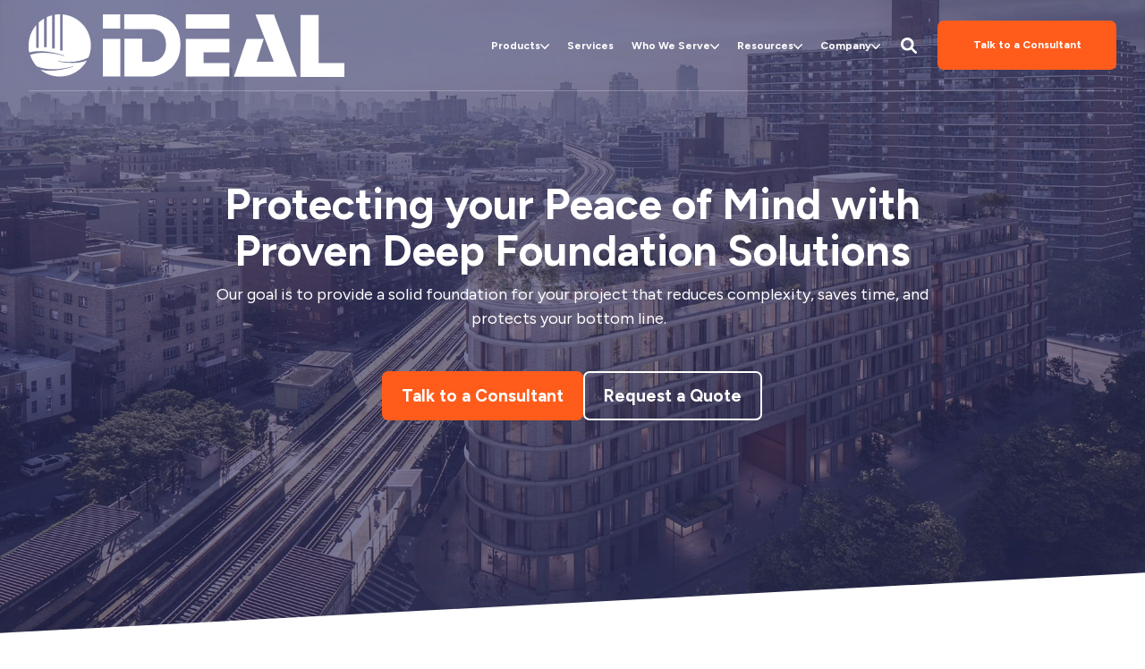

--- FILE ---
content_type: text/html; charset=UTF-8
request_url: https://www.idealfoundationsystems.com/
body_size: 22501
content:
<!doctype html><!--[if lt IE 7]> <html class="no-js lt-ie9 lt-ie8 lt-ie7" lang="en" > <![endif]--><!--[if IE 7]>    <html class="no-js lt-ie9 lt-ie8" lang="en" >        <![endif]--><!--[if IE 8]>    <html class="no-js lt-ie9" lang="en" >               <![endif]--><!--[if gt IE 8]><!--><html class="no-js" lang="en"><head>
    <meta charset="utf-8">

    <meta http-equiv="X-UA-Compatible" content="IE=edge,chrome=1">

    
      <meta name="author" content="IDEAL Group">
    

    
      <title>IDEAL Group | Manufacturer of Deep Foundation Solutions</title>
    

    
      <link rel="shortcut icon" href="https://www.idealfoundationsystems.com/hubfs/ASSETS/logos/IDEAL-Favicon.svg">
    

    <meta name="description" content="Discover IDEAL Group’s innovative deep foundation systems, including STELCOR DDMs and helical piles. Our proven solutions are designed for sites with limited access, contaminated soils, and nearby structures.">

    
    
    

		
		
  		
		

    
    

    
    

    
    
    
    

    
		

    
    
<meta name="viewport" content="width=device-width, initial-scale=1">

    
    <meta property="og:description" content="Discover IDEAL Group’s innovative deep foundation systems, including STELCOR DDMs and helical piles. Our proven solutions are designed for sites with limited access, contaminated soils, and nearby structures.">
    <meta property="og:title" content="IDEAL Group | Manufacturer of Deep Foundation Solutions">
    <meta name="twitter:description" content="Discover IDEAL Group’s innovative deep foundation systems, including STELCOR DDMs and helical piles. Our proven solutions are designed for sites with limited access, contaminated soils, and nearby structures.">
    <meta name="twitter:title" content="IDEAL Group | Manufacturer of Deep Foundation Solutions">

    

    

              <link rel="preload" href="https://www.idealfoundationsystems.com/hubfs/HOME%20PAGE/LORIMER%20HOUSE.jpg" as="image">
              
    <style>
a.cta_button{-moz-box-sizing:content-box !important;-webkit-box-sizing:content-box !important;box-sizing:content-box !important;vertical-align:middle}.hs-breadcrumb-menu{list-style-type:none;margin:0px 0px 0px 0px;padding:0px 0px 0px 0px}.hs-breadcrumb-menu-item{float:left;padding:10px 0px 10px 10px}.hs-breadcrumb-menu-divider:before{content:'›';padding-left:10px}.hs-featured-image-link{border:0}.hs-featured-image{float:right;margin:0 0 20px 20px;max-width:50%}@media (max-width: 568px){.hs-featured-image{float:none;margin:0;width:100%;max-width:100%}}.hs-screen-reader-text{clip:rect(1px, 1px, 1px, 1px);height:1px;overflow:hidden;position:absolute !important;width:1px}
</style>

<link rel="stylesheet" href="https://www.idealfoundationsystems.com/hubfs/hub_generated/template_assets/1/181907588136/1765471098611/template_production.min.css">
<link rel="stylesheet" href="https://www.idealfoundationsystems.com/hubfs/hub_generated/template_assets/1/181907588238/1765471081492/template_Header.min.css">
<link rel="stylesheet" href="https://www.idealfoundationsystems.com/hubfs/hub_generated/template_assets/1/181937225877/1764592215931/template_child.min.css">
<link class="hs-async-css" rel="preload" href="https://cdn.jsdelivr.net/npm/@fancyapps/ui@4.0/dist/fancybox.css" as="style" onload="this.onload=null;this.rel='stylesheet'">
<noscript><link rel="stylesheet" href="https://cdn.jsdelivr.net/npm/@fancyapps/ui@4.0/dist/fancybox.css"></noscript>

						<style>
							.header--main .header--main--logo img {
                max-height: 70px!important;
                width:auto;
                max-width:100%;
							}
							@media   (max-width: 1024px) {
								.header--main .header--main--logo img {
                  max-height: 40px!important;
                  width:auto;
                  max-width:100%;
								}
							}
						</style>
					
<link class="hs-async-css" rel="preload" href="https://www.idealfoundationsystems.com/hubfs/hub_generated/template_assets/1/181903320705/1765471095335/template_Hero.min.css" as="style" onload="this.onload=null;this.rel='stylesheet'">
<noscript><link rel="stylesheet" href="https://www.idealfoundationsystems.com/hubfs/hub_generated/template_assets/1/181903320705/1765471095335/template_Hero.min.css"></noscript>
<link class="hs-async-css" rel="preload" href="https://www.idealfoundationsystems.com/hubfs/hub_generated/template_assets/1/181903320696/1765471091469/template_Columns.min.css" as="style" onload="this.onload=null;this.rel='stylesheet'">
<noscript><link rel="stylesheet" href="https://www.idealfoundationsystems.com/hubfs/hub_generated/template_assets/1/181903320696/1765471091469/template_Columns.min.css"></noscript>
<link class="hs-async-css" rel="preload" href="https://www.idealfoundationsystems.com/hubfs/hub_generated/template_assets/1/181907588116/1765471096967/template_Left-Right_Float.min.css" as="style" onload="this.onload=null;this.rel='stylesheet'">
<noscript><link rel="stylesheet" href="https://www.idealfoundationsystems.com/hubfs/hub_generated/template_assets/1/181907588116/1765471096967/template_Left-Right_Float.min.css"></noscript>
<link class="hs-async-css" rel="preload" href="https://www.idealfoundationsystems.com/hubfs/hub_generated/template_assets/1/181903320700/1765471079255/template_Vertical_Content_Slider.min.css" as="style" onload="this.onload=null;this.rel='stylesheet'">
<noscript><link rel="stylesheet" href="https://www.idealfoundationsystems.com/hubfs/hub_generated/template_assets/1/181903320700/1765471079255/template_Vertical_Content_Slider.min.css"></noscript>
<link class="hs-async-css" rel="preload" href="https://www.idealfoundationsystems.com/hubfs/hub_generated/template_assets/1/181907588113/1765471095061/template_Cards.min.css" as="style" onload="this.onload=null;this.rel='stylesheet'">
<noscript><link rel="stylesheet" href="https://www.idealfoundationsystems.com/hubfs/hub_generated/template_assets/1/181907588113/1765471095061/template_Cards.min.css"></noscript>
<link class="hs-async-css" rel="preload" href="https://www.idealfoundationsystems.com/hubfs/hub_generated/template_assets/1/181903320867/1765471082351/template_Footer.min.css" as="style" onload="this.onload=null;this.rel='stylesheet'">
<noscript><link rel="stylesheet" href="https://www.idealfoundationsystems.com/hubfs/hub_generated/template_assets/1/181903320867/1765471082351/template_Footer.min.css"></noscript>
<!-- Editor Styles -->
<style id="hs_editor_style" type="text/css">
.header_area-row-0-force-full-width-section > .row-fluid {
  max-width: none !important;
}
/* HubSpot Styles (default) */
.header_area-column-1-hidden {
  display: block !important;
}
</style>
<style>
  @font-face {
    font-family: "Figtree";
    font-weight: 800;
    font-style: normal;
    font-display: swap;
    src: url("/_hcms/googlefonts/Figtree/800.woff2") format("woff2"), url("/_hcms/googlefonts/Figtree/800.woff") format("woff");
  }
  @font-face {
    font-family: "Figtree";
    font-weight: 700;
    font-style: normal;
    font-display: swap;
    src: url("/_hcms/googlefonts/Figtree/700.woff2") format("woff2"), url("/_hcms/googlefonts/Figtree/700.woff") format("woff");
  }
  @font-face {
    font-family: "Figtree";
    font-weight: 400;
    font-style: normal;
    font-display: swap;
    src: url("/_hcms/googlefonts/Figtree/regular.woff2") format("woff2"), url("/_hcms/googlefonts/Figtree/regular.woff") format("woff");
  }
  @font-face {
    font-family: "Figtree";
    font-weight: 700;
    font-style: normal;
    font-display: swap;
    src: url("/_hcms/googlefonts/Figtree/700.woff2") format("woff2"), url("/_hcms/googlefonts/Figtree/700.woff") format("woff");
  }
  @font-face {
    font-family: "Poppins";
    font-weight: 800;
    font-style: normal;
    font-display: swap;
    src: url("/_hcms/googlefonts/Poppins/800.woff2") format("woff2"), url("/_hcms/googlefonts/Poppins/800.woff") format("woff");
  }
  @font-face {
    font-family: "Poppins";
    font-weight: 700;
    font-style: normal;
    font-display: swap;
    src: url("/_hcms/googlefonts/Poppins/700.woff2") format("woff2"), url("/_hcms/googlefonts/Poppins/700.woff") format("woff");
  }
  @font-face {
    font-family: "Poppins";
    font-weight: 400;
    font-style: normal;
    font-display: swap;
    src: url("/_hcms/googlefonts/Poppins/regular.woff2") format("woff2"), url("/_hcms/googlefonts/Poppins/regular.woff") format("woff");
  }
  @font-face {
    font-family: "Poppins";
    font-weight: 500;
    font-style: normal;
    font-display: swap;
    src: url("/_hcms/googlefonts/Poppins/500.woff2") format("woff2"), url("/_hcms/googlefonts/Poppins/500.woff") format("woff");
  }
  @font-face {
    font-family: "Poppins";
    font-weight: 400;
    font-style: normal;
    font-display: swap;
    src: url("/_hcms/googlefonts/Poppins/regular.woff2") format("woff2"), url("/_hcms/googlefonts/Poppins/regular.woff") format("woff");
  }
  @font-face {
    font-family: "Poppins";
    font-weight: 700;
    font-style: normal;
    font-display: swap;
    src: url("/_hcms/googlefonts/Poppins/700.woff2") format("woff2"), url("/_hcms/googlefonts/Poppins/700.woff") format("woff");
  }
</style>

    <script src="https://cdnjs.cloudflare.com/ajax/libs/jquery/3.6.0/jquery.min.js"></script>


    
    <link rel="canonical" href="https://www.idealfoundationsystems.com">

<!-- Google Tag Manager -->
<script>(function(w,d,s,l,i){w[l]=w[l]||[];w[l].push({'gtm.start':
new Date().getTime(),event:'gtm.js'});var f=d.getElementsByTagName(s)[0],
j=d.createElement(s),dl=l!='dataLayer'?'&l='+l:'';j.async=true;j.src=
'https://www.googletagmanager.com/gtm.js?id='+i+dl;f.parentNode.insertBefore(j,f);
})(window,document,'script','dataLayer','GTM-KDJKZNFS');</script>
<!-- End Google Tag Manager -->
<script defer src="https://connect.podium.com/widget.js#ORG_TOKEN=3deb28b1-69d6-482e-9e1f-e67c6db78d39" id="podium-widget" data-organization-api-token="3deb28b1-69d6-482e-9e1f-e67c6db78d39"></script>
<meta property="og:url" content="https://www.idealfoundationsystems.com">
<meta name="twitter:card" content="summary">
<meta http-equiv="content-language" content="en">







  <meta name="generator" content="HubSpot"></head>

  <body class="header--transparent header--notfixed header--isanchored is-homepage">
		<div class="body-wrapper   hs-content-id-182718076011 hs-site-page page ">
      
        <div data-global-resource-path="Trust-Ideal Group/templates/partials/header.html"><div class="container-fluid">
<div class="row-fluid-wrapper">
<div class="row-fluid">
<div class="span12 widget-span widget-type-cell " style="" data-widget-type="cell" data-x="0" data-w="12">

<div class="row-fluid-wrapper row-depth-1 row-number-1 header_area-row-0-force-full-width-section dnd-section">
<div class="row-fluid ">
<div class="span12 widget-span widget-type-cell header_area-column-1-hidden dnd-column" style="" data-widget-type="cell" data-x="0" data-w="12">

<div class="row-fluid-wrapper row-depth-1 row-number-2 dnd-row">
<div class="row-fluid ">
<div class="span12 widget-span widget-type-custom_widget dnd-module" style="" data-widget-type="custom_widget" data-x="0" data-w="12">
<div id="hs_cos_wrapper_header_area-module-2" class="hs_cos_wrapper hs_cos_wrapper_widget hs_cos_wrapper_type_module" style="" data-hs-cos-general-type="widget" data-hs-cos-type="module">

<a class="skip-to-content-link" href="#maincontent">Skip to main content</a>










<header class="site--header">

  

  <div class="header--body">

    

    
    <div class="header--main">
      <div class="grid hard--ends">
        <div class="grid__item flexgrid no--wrap one-whole hard--ends overflow--visible all--valign--middle valign--middle">

          <a class="header--main--logo grid__item portable-seven-twelfths hard" title="" href="https://www.idealfoundationsystems.com/">
						<img class="header--main--logo--default" alt="IDEAL Group" src="https://www.idealfoundationsystems.com/hubfs/assets/logos/IDEAL-Logo.svg" width="1301" height="258">
						<img class="header--main--logo--white" alt="IDEAL Group" src="https://www.idealfoundationsystems.com/hubfs/assets/logos/IDEAL-Logo-White.svg" width="1301" height="258">
          </a>
					


          <div class="header--main--right grid__item flexgrid justify--end valign--middle portable-five-twelfths hard--ends hard--right text--right">
            <div class="header--main--nav--wrapper portable-visuallyhidden">
							
								<nav aria-label="Main Menu" role="menubar" class="header--main--nav portable-visuallyhidden">
									
									
										
										<div role="presentation" class="header--main--nav--item header--main--nav--item--parent  ">
											
												<span role="menuitem" aria-haspopup="true" aria-expanded="false" class="header--main--nav--item--label">
													<span tabindex="0" class="header--main--nav--item--label--inner">
														Products
														
														<span class="header--main--nav--item--label--parent--indicator">
															<svg xmlns="http://www.w3.org/2000/svg" viewbox="0 0 448 512"><!--! Font Awesome Pro 6.0.0 by @fontawesome - https://fontawesome.com License - https://fontawesome.com/license (Commercial License) Copyright 2022 Fonticons, Inc. --><path d="M224 416c-8.188 0-16.38-3.125-22.62-9.375l-192-192c-12.5-12.5-12.5-32.75 0-45.25s32.75-12.5 45.25 0L224 338.8l169.4-169.4c12.5-12.5 32.75-12.5 45.25 0s12.5 32.75 0 45.25l-192 192C240.4 412.9 232.2 416 224 416z" /></svg>                      </span>
														
													</span>
												</span>
											

											
												
												<div class="header--main--nav--nestedmenu" role="presentation">
													<div id="hs_menu_wrapper_header_area-module-2_" class="hs-menu-wrapper active-branch flyouts hs-menu-flow-horizontal" role="navigation" data-sitemap-name="" data-menu-id="" aria-label="Navigation Menu">
 <ul role="menu">
  <li class="hs-menu-item hs-menu-depth-1" role="none"><a href="/stelcor-products/" role="menuitem" target="_self">STELCOR Drilled-In Displacement Piles</a></li>
  <li class="hs-menu-item hs-menu-depth-1" role="none"><a href="/helical-piles/" role="menuitem" target="_self">Helical Piles </a></li>
 </ul>
</div>
												</div>
												
											
										</div>
										
									
										
										<div role="presentation" class="header--main--nav--item   ">
											
												<a role="menuitem" class="header--main--nav--item--label" href="https://www.idealfoundationsystems.com/designbuild-foundations">
													<span class="header--main--nav--item--label--inner">
														Services 
														
													</span>
												</a>
											

											
										</div>
										
									
										
										<div role="presentation" class="header--main--nav--item header--main--nav--item--parent  ">
											
												<span role="menuitem" aria-haspopup="true" aria-expanded="false" class="header--main--nav--item--label">
													<span tabindex="0" class="header--main--nav--item--label--inner">
														Who We Serve 
														
														<span class="header--main--nav--item--label--parent--indicator">
															<svg xmlns="http://www.w3.org/2000/svg" viewbox="0 0 448 512"><!--! Font Awesome Pro 6.0.0 by @fontawesome - https://fontawesome.com License - https://fontawesome.com/license (Commercial License) Copyright 2022 Fonticons, Inc. --><path d="M224 416c-8.188 0-16.38-3.125-22.62-9.375l-192-192c-12.5-12.5-12.5-32.75 0-45.25s32.75-12.5 45.25 0L224 338.8l169.4-169.4c12.5-12.5 32.75-12.5 45.25 0s12.5 32.75 0 45.25l-192 192C240.4 412.9 232.2 416 224 416z" /></svg>                      </span>
														
													</span>
												</span>
											

											
												
												<div class="header--main--nav--nestedmenu" role="presentation">
													<div id="hs_menu_wrapper_header_area-module-2_" class="hs-menu-wrapper active-branch flyouts hs-menu-flow-horizontal" role="navigation" data-sitemap-name="" data-menu-id="" aria-label="Navigation Menu">
 <ul role="menu">
  <li class="hs-menu-item hs-menu-depth-1" role="none"><a href="/general-contractors/" role="menuitem" target="_self">Owners &amp; Developers</a></li>
  <li class="hs-menu-item hs-menu-depth-1" role="none"><a href="/engineers-and-architects/" role="menuitem" target="_self">Engineers</a></li>
  <li class="hs-menu-item hs-menu-depth-1" role="none"><a href="/installation-contractors/" role="menuitem" target="_self">Contractors</a></li>
 </ul>
</div>
												</div>
												
											
										</div>
										
									
										
										<div role="presentation" class="header--main--nav--item header--main--nav--item--parent header--main--nav--item--megamenu--parent ">
											
												<span role="menuitem" aria-haspopup="true" aria-expanded="false" class="header--main--nav--item--label">
													<span tabindex="0" class="header--main--nav--item--label--inner">
														Resources
														
														<span class="header--main--nav--item--label--parent--indicator">
															<svg xmlns="http://www.w3.org/2000/svg" viewbox="0 0 448 512"><!--! Font Awesome Pro 6.0.0 by @fontawesome - https://fontawesome.com License - https://fontawesome.com/license (Commercial License) Copyright 2022 Fonticons, Inc. --><path d="M224 416c-8.188 0-16.38-3.125-22.62-9.375l-192-192c-12.5-12.5-12.5-32.75 0-45.25s32.75-12.5 45.25 0L224 338.8l169.4-169.4c12.5-12.5 32.75-12.5 45.25 0s12.5 32.75 0 45.25l-192 192C240.4 412.9 232.2 416 224 416z" /></svg>                      </span>
														
													</span>
												</span>
											

											
												
												<div class="header--main--nav--megamenu  narrow" role="presentation">
													<div class="header--megamenu--wrapper" role="presentation">
														<div class="header--megamenu--body" role="presentation">
															<div class="header--megamenu--body--groups--wrapper" role="presentation">
																
																	<div class="header--megamenu--body--group background--default   header--megamenu--body--group--columns--1" style="width:50%;" role="presentation">
																		<div class="header--megamenu--group--wrapper" role="presentation">
																			
																				<div class="header--megamenu--link--block--wrapper" role="presentation">

																					<div class="header--megamenu--link--block--content">
																						
																							<a role="menuitem" class="header--megamenu--group--header" href="/product-documentation/">
																						
																								<span class="header--megamenu--group--header--label" role="presentation">
																									<span class="header--megamenu--group--header--label--inner">
																										Product Documentation
																										
																											<span class="header--megamenu--group--header--label--parent--indicator">
																												<svg xmlns="http://www.w3.org/2000/svg" viewbox="0 0 320 512"><!--! Font Awesome Pro 6.0.0 by @fontawesome - https://fontawesome.com License - https://fontawesome.com/license (Commercial License) Copyright 2022 Fonticons, Inc. --><path d="M96 480c-8.188 0-16.38-3.125-22.62-9.375c-12.5-12.5-12.5-32.75 0-45.25L242.8 256L73.38 86.63c-12.5-12.5-12.5-32.75 0-45.25s32.75-12.5 45.25 0l192 192c12.5 12.5 12.5 32.75 0 45.25l-192 192C112.4 476.9 104.2 480 96 480z" /></svg>
																											</span>
																										
																									</span>
																								</span>
																						
																							</a>
																						
																						
																							<div class="header--megamenu--group--nav" role="presentation">
																								<div id="hs_menu_wrapper_header_area-module-2_" class="hs-menu-wrapper active-branch flyouts hs-menu-flow-horizontal" role="navigation" data-sitemap-name="" data-menu-id="" aria-label="Navigation Menu">
 <ul role="menu">
  <li class="hs-menu-item hs-menu-depth-1" role="none"><a href="/product-documentation/?pageNumber=0&amp;sortType=popularity&amp;sortOrder=desc&amp;resource_type=1" role="menuitem" target="_self">Cut Sheets</a></li>
  <li class="hs-menu-item hs-menu-depth-1" role="none"><a href="/product-documentation/?pageNumber=0&amp;sortType=popularity&amp;sortOrder=desc&amp;resource_type=18" role="menuitem" target="_self">Design Guides</a></li>
 </ul>
</div>
																							</div>
																						
																					</div>

																				</div>
																			
																				<div class="header--megamenu--link--block--wrapper" role="presentation">

																					<div class="header--megamenu--link--block--content">
																						
																							<a role="menuitem" class="header--megamenu--group--header" href="/learning-center/">
																						
																								<span class="header--megamenu--group--header--label" role="presentation">
																									<span class="header--megamenu--group--header--label--inner">
																										Learning Center
																										
																											<span class="header--megamenu--group--header--label--parent--indicator">
																												<svg xmlns="http://www.w3.org/2000/svg" viewbox="0 0 320 512"><!--! Font Awesome Pro 6.0.0 by @fontawesome - https://fontawesome.com License - https://fontawesome.com/license (Commercial License) Copyright 2022 Fonticons, Inc. --><path d="M96 480c-8.188 0-16.38-3.125-22.62-9.375c-12.5-12.5-12.5-32.75 0-45.25L242.8 256L73.38 86.63c-12.5-12.5-12.5-32.75 0-45.25s32.75-12.5 45.25 0l192 192c12.5 12.5 12.5 32.75 0 45.25l-192 192C112.4 476.9 104.2 480 96 480z" /></svg>
																											</span>
																										
																									</span>
																								</span>
																						
																							</a>
																						
																						
																							<div class="header--megamenu--group--nav" role="presentation">
																								<div id="hs_menu_wrapper_header_area-module-2_" class="hs-menu-wrapper active-branch flyouts hs-menu-flow-horizontal" role="navigation" data-sitemap-name="" data-menu-id="" aria-label="Navigation Menu">
 <ul role="menu">
  <li class="hs-menu-item hs-menu-depth-1" role="none"><a href="https://www.idealfoundationsystems.com/learning-center/?pageNumber=0&amp;sortType=popularity&amp;sortOrder=desc&amp;resource_type=1" role="menuitem" target="_self">Articles</a></li>
  <li class="hs-menu-item hs-menu-depth-1" role="none"><a href="https://www.idealfoundationsystems.com/learning-center/?pageNumber=0&amp;sortType=popularity&amp;sortOrder=desc&amp;resource_type=5" role="menuitem" target="_self">Case Studies</a></li>
 </ul>
</div>
																							</div>
																						
																					</div>

																				</div>
																			
																		</div>
																	</div>
																
																	<div class="header--megamenu--body--group background--default   header--megamenu--body--group--columns--1" style="width:50%;" role="presentation">
																		<div class="header--megamenu--group--wrapper" role="presentation">
																			
																				<div class="header--megamenu--link--block--wrapper" role="presentation">

																					<div class="header--megamenu--link--block--content">
																						
																							<span class="header--megamenu--group--header" role="presentation">
																						
																								<span class="header--megamenu--group--header--label" role="presentation">
																									<span class="header--megamenu--group--header--label--inner">
																										Popular
																										
																									</span>
																								</span>
																						
																							</span>
																						
																						
																							<div class="header--megamenu--group--nav" role="presentation">
																								<div id="hs_menu_wrapper_header_area-module-2_" class="hs-menu-wrapper active-branch flyouts hs-menu-flow-horizontal" role="navigation" data-sitemap-name="" data-menu-id="" aria-label="Navigation Menu">
 <ul role="menu">
  <li class="hs-menu-item hs-menu-depth-1" role="none"><a href="https://www.idealfoundationsystems.com/product-documentation/?pageNumber=0&amp;sortType=popularity&amp;sortOrder=desc&amp;resource_product1=8&amp;resource_type=1" role="menuitem" target="_self">Helical Piles Cut Sheets</a></li>
  <li class="hs-menu-item hs-menu-depth-1" role="none"><a href="https://www.idealfoundationsystems.com/product-documentation/?pageNumber=0&amp;sortType=popularity&amp;sortOrder=desc&amp;resource_product1=7&amp;resource_type=1" role="menuitem" target="_self">STELCOR Cut Sheets</a></li>
  <li class="hs-menu-item hs-menu-depth-1" role="none"><a href="https://www.idealfoundationsystems.com/product-documentation/?pageNumber=0&amp;sortType=popularity&amp;sortOrder=desc&amp;resource_type=18" role="menuitem" target="_self">Design Guidelines </a></li>
  <li class="hs-menu-item hs-menu-depth-1" role="none"><a href="https://www.idealfoundationsystems.com/product-documentation/?pageNumber=0&amp;sortType=popularity&amp;sortOrder=desc&amp;resource_type=16" role="menuitem" target="_self">Brochures</a></li>
 </ul>
</div>
																							</div>
																						
																					</div>

																				</div>
																			
																		</div>
																	</div>
																
															</div>
														</div>
														
													</div>
												</div>
												
											
										</div>
										
									
										
										<div role="presentation" class="header--main--nav--item header--main--nav--item--parent  ">
											
												<span role="menuitem" aria-haspopup="true" aria-expanded="false" class="header--main--nav--item--label">
													<span tabindex="0" class="header--main--nav--item--label--inner">
														Company
														
														<span class="header--main--nav--item--label--parent--indicator">
															<svg xmlns="http://www.w3.org/2000/svg" viewbox="0 0 448 512"><!--! Font Awesome Pro 6.0.0 by @fontawesome - https://fontawesome.com License - https://fontawesome.com/license (Commercial License) Copyright 2022 Fonticons, Inc. --><path d="M224 416c-8.188 0-16.38-3.125-22.62-9.375l-192-192c-12.5-12.5-12.5-32.75 0-45.25s32.75-12.5 45.25 0L224 338.8l169.4-169.4c12.5-12.5 32.75-12.5 45.25 0s12.5 32.75 0 45.25l-192 192C240.4 412.9 232.2 416 224 416z" /></svg>                      </span>
														
													</span>
												</span>
											

											
												
												<div class="header--main--nav--nestedmenu" role="presentation">
													<div id="hs_menu_wrapper_header_area-module-2_" class="hs-menu-wrapper active-branch flyouts hs-menu-flow-horizontal" role="navigation" data-sitemap-name="" data-menu-id="" aria-label="Navigation Menu">
 <ul role="menu">
  <li class="hs-menu-item hs-menu-depth-1" role="none"><a href="/about-us/" role="menuitem" target="_self">About Us</a></li>
  <li class="hs-menu-item hs-menu-depth-1" role="none"><a href="/careers/" role="menuitem" target="_self">Careers</a></li>
  <li class="hs-menu-item hs-menu-depth-1" role="none"><a href="/blog/" role="menuitem" target="_self">Blog</a></li>
  <li class="hs-menu-item hs-menu-depth-1" role="none"><a href="/contact-us/" role="menuitem" target="_self">Contact Us</a></li>
  <li class="hs-menu-item hs-menu-depth-1" role="none"><a href="https://idl-grp.my.site.com/partners/s/login/?ec=302&amp;startURL=%2Fpartners%2Fs%2F" role="menuitem" target="_self">Partner Login</a></li>
 </ul>
</div>
												</div>
												
											
										</div>
										
									
									
								</nav>
							
            </div>

            
              <div class="header--main--search">
                <a id="searchTrigger" role="button" title="Open Search" href="javascript:;" class="header--main--search--trigger">
                  <span class="header--main--search--trigger--icon">
										<svg xmlns="http://www.w3.org/2000/svg" viewbox="0 0 512 512">
											<!--! Font Awesome Pro 6.0.0 by @fontawesome - https://fontawesome.com License - https://fontawesome.com/license (Commercial License) Copyright 2022 Fonticons, Inc. -->
											<path d="M500.3 443.7l-119.7-119.7c27.22-40.41 40.65-90.9 33.46-144.7C401.8 87.79 326.8 13.32 235.2 1.723C99.01-15.51-15.51 99.01 1.724 235.2c11.6 91.64 86.08 166.7 177.6 178.9c53.8 7.189 104.3-6.236 144.7-33.46l119.7 119.7c15.62 15.62 40.95 15.62 56.57 0C515.9 484.7 515.9 459.3 500.3 443.7zM79.1 208c0-70.58 57.42-128 128-128s128 57.42 128 128c0 70.58-57.42 128-128 128S79.1 278.6 79.1 208z" />
										</svg>
									</span>
                  <span class="sr-only">Open Search</span>
                </a>
              </div>
            

            

            
              
              
                <a title="Click here to schedule a call" role="button" aria-label="Click here to schedule a call" class="header--main--cta btn btn--narrow portable-visuallyhidden" href="/talk-to-consultant/">
                  Talk to a Consultant
                </a>
              
            

            <button class="header--main--menutrigger lap-and-up-visuallyhidden no--style" title="Click here to open the mobile menu" aria-label="Click here to open the mobile menu">
              <span class="header--main--menutrigger--icon">
                <span></span>
                <span></span>
                <span></span>
                <span></span>
              </span>
            </button>
          </div>
				</div>
        <div class="header--divider grid__item one-whole hard--ends"></div>
      </div>
    </div>
  </div>
  <div id="main--search" class="header--main--search--input">
		
    <div class="grid hard--ends portable-hard--sides">
      <div class="grid__item hard one-whole desk-ten-twelfths">
        <div class="header--search--lightbox--container">
          
            <div class="h2 text--center color--white hard--ends">
              Search for topics or resources
            </div>
          
          
            <div class="p hard--top font--14 text--center color--white">
              Enter your search below and hit enter or click the search icon.
            </div>
          
          <div class="header--main--search--input--container relative">
            <form role="search" onsubmit="event.preventDefault();headerSearch(this);">
              <label class="visuallyhidden">Search for topics or resources</label>
              <input id="searchBox" role="searchbox" type="text" class="header--main--search--input--input" placeholder="Search our site for...">
							
								
									<input type="hidden" name="type" value="SITE_PAGE">
								
								
									<input type="hidden" name="type" value="LANDING_PAGE">
								
								
									<input type="hidden" name="type" value="BLOG_POST">
									<input type="hidden" name="type" value="LISTING_PAGE">
								
								
								
									<input type="hidden" name="domain" value="https://www.idealfoundationsystems.com/">
								
							
              <input role="button" type="submit" class="visuallyhidden" value="Submit">
              <div id="search--button" class="header--main--search--search">
                <span class="header--main--search--search--icon">
									<svg xmlns="http://www.w3.org/2000/svg" viewbox="0 0 512 512"><!--! Font Awesome Pro 6.0.0 by @fontawesome - https://fontawesome.com License - https://fontawesome.com/license (Commercial License) Copyright 2022 Fonticons, Inc. --><path d="M500.3 443.7l-119.7-119.7c27.22-40.41 40.65-90.9 33.46-144.7C401.8 87.79 326.8 13.32 235.2 1.723C99.01-15.51-15.51 99.01 1.724 235.2c11.6 91.64 86.08 166.7 177.6 178.9c53.8 7.189 104.3-6.236 144.7-33.46l119.7 119.7c15.62 15.62 40.95 15.62 56.57 0C515.9 484.7 515.9 459.3 500.3 443.7zM79.1 208c0-70.58 57.42-128 128-128s128 57.42 128 128c0 70.58-57.42 128-128 128S79.1 278.6 79.1 208z" /></svg>
								</span>
              </div>
            </form>
            <div class="header--main--search--close portable-visuallyhidden">
              <a title="Close Search" href="javascript:;" class="header--main--search--close--icon">
                <svg width="12px" height="12px" viewbox="0 0 18 18" version="1.1" xmlns="http://www.w3.org/2000/svg" xmlns:xlink="http://www.w3.org/1999/xlink">
                  <path fill="#ffffff" d="M17.7273198,16.4122098 L10.3149959,8.99980599 L17.7273198,1.58740219 C18.0908934,1.22382461 18.0908934,0.635581711 17.7273198,0.272392162 C17.3641341,-0.0907973873 16.7755095,-0.0907973873 16.4123239,0.272392162 L9,7.68479596 L1.58767609,0.272392162 C1.22410244,-0.0907973873 0.635865875,-0.0907973873 0.27268024,0.272392162 C-0.0908934134,0.635581711 -0.0908934134,1.22382461 0.27268024,1.58740219 L7.68500415,8.99980599 L0.27268024,16.4122098 C-0.0908934134,16.7757874 -0.0908934134,17.3640303 0.27268024,17.7276078 C0.453885039,17.9088146 0.692128607,18 0.929984156,18 C1.16783971,18 1.40608327,17.9088146 1.58767609,17.7276078 L9,10.314816 L16.4123239,17.7276078 C16.5939167,17.9088146 16.8317723,18 17.0700158,18 C17.3078714,18 17.5457269,17.9088146 17.7273198,17.7276078 C18.0908934,17.3640303 18.0908934,16.7757874 17.7273198,16.4122098"></path>
                </svg>
                <span class="sr-only">Close Search</span>
              </a>
            </div>
          </div>
        </div>
      </div>
    </div>
  </div>
  <div class="mobilenav lap-and-up-visuallyhidden">
    <div class="mobilenav--nav--wrapper">
      <div class="mobilenav--nav">
				

					
					<div class="mobilenav--panel mobilenav--panel--depth--0 mobilenav--panel--active" rel="0" data-depth="0">
						<div class="mobilenav--panel--outer">
							<div class="mobilenav--panel--inner">

								<div class="mobilenav--panel--body" role="menu">
									
									
										
										<div class="mobilenav--nav--item mobilenav--nav--item--parent" rel="p-1" role="menuitem">
											
												<span class="mobilenav--nav--item--label">
													Products
												</span>
											

											
												
												
												<div class="mobilenav--panel mobilenav--panel--depth--1" rel="p-1" data-depth="1">
													<div class="mobilenav--panel--outer">
														<div class="mobilenav--panel--inner">
															<div class="mobilenav--panel--body" role="menu">
																<div class="mobilenav--nav--back" rel="0" role="menuitem">
																	<div class="mobilenav--nav--back--label">
																		Products
																		
																	</div>
																</div>
																
																
																	
																	<div class="mobilenav--nav--item " rel="p-1-1" role="menuitem">
																		<a href="/stelcor-products/" class="mobilenav--nav--item--label">
																			STELCOR Drilled-In Displacement Piles
																		</a>
																		
																	</div>
																
																	
																	<div class="mobilenav--nav--item " rel="p-1-2" role="menuitem">
																		<a href="/helical-piles/" class="mobilenav--nav--item--label">
																			Helical Piles 
																		</a>
																		
																	</div>
																
															</div>
														</div>
													</div>
												</div>
												
												
											

										</div>
									
										
										<div class="mobilenav--nav--item " rel="p-2" role="menuitem">
											
												<a href="https://www.idealfoundationsystems.com/designbuild-foundations" class="mobilenav--nav--item--label">
													Services 
												</a>
											

											

										</div>
									
										
										<div class="mobilenav--nav--item mobilenav--nav--item--parent" rel="p-3" role="menuitem">
											
												<span class="mobilenav--nav--item--label">
													Who We Serve 
												</span>
											

											
												
												
												<div class="mobilenav--panel mobilenav--panel--depth--1" rel="p-3" data-depth="1">
													<div class="mobilenav--panel--outer">
														<div class="mobilenav--panel--inner">
															<div class="mobilenav--panel--body" role="menu">
																<div class="mobilenav--nav--back" rel="0" role="menuitem">
																	<div class="mobilenav--nav--back--label">
																		Who We Serve 
																		
																	</div>
																</div>
																
																
																	
																	<div class="mobilenav--nav--item " rel="p-3-1" role="menuitem">
																		<a href="/general-contractors/" class="mobilenav--nav--item--label">
																			Owners &amp; Developers
																		</a>
																		
																	</div>
																
																	
																	<div class="mobilenav--nav--item " rel="p-3-2" role="menuitem">
																		<a href="/engineers-and-architects/" class="mobilenav--nav--item--label">
																			Engineers
																		</a>
																		
																	</div>
																
																	
																	<div class="mobilenav--nav--item " rel="p-3-3" role="menuitem">
																		<a href="/installation-contractors/" class="mobilenav--nav--item--label">
																			Contractors
																		</a>
																		
																	</div>
																
															</div>
														</div>
													</div>
												</div>
												
												
											

										</div>
									
										
										<div class="mobilenav--nav--item mobilenav--nav--item--parent" rel="p-4" role="menuitem">
											
												<span class="mobilenav--nav--item--label">
													Resources
												</span>
											

											
												
												
												<div class="mobilenav--panel mobilenav--panel--depth--1 mobilenav--panel--megagroup" rel="p-4" data-depth="1">
													<div class="mobilenav--panel--outer">
														<div class="mobilenav--panel--inner">
															<div class="mobilenav--panel--body" role="menu">
																<div class="mobilenav--nav--back" rel="0" role="menuitem">
																	<div class="mobilenav--nav--back--label">
																		Resources
																		
																	</div>
																</div>
																
																
																	
																	
																		
																		<div class="mobilenav--nav--item mobilenav--nav--item--parent" rel="p-4-1-1" role="menuitem">
																			<div class="mobilenav--nav--item--label">
																				<div class="mobilenav--nav--item--label--container">
																					<span class="mobilenav--nav--item--label--label">
																						Product Documentation
																					</span>
																				</div>
																			</div>
																			
																			<div class="mobilenav--panel mobilenav--panel--depth--2" rel="p-4-1-1" data-depth="2">
																				<div class="mobilenav--panel--outer">
																					<div class="mobilenav--panel--inner">
																						<div class="mobilenav--panel--body" role="menu">
																							<div class="mobilenav--nav--back" rel="p-4" role="menuitem">
																								<div class="mobilenav--nav--back--label">
																									Product Documentation
																									
																								</div>
																							</div>

																							
																								<div class="mobilenav--nav--item" role="menuitem">
																									<a href="/product-documentation/" class="mobilenav--nav--item--label">
																										
																											Product Documentation
																										
																									</a>
																								</div>
																							
																							
																								
																								<div class="mobilenav--nav--item " rel="p-4-1-1-1" role="menuitem">
																									<a href="/product-documentation/?pageNumber=0&amp;sortType=popularity&amp;sortOrder=desc&amp;resource_type=1" class="mobilenav--nav--item--label">
																										Cut Sheets
																									</a>
																									
																								</div>
																							
																								
																								<div class="mobilenav--nav--item " rel="p-4-1-1-2" role="menuitem">
																									<a href="/product-documentation/?pageNumber=0&amp;sortType=popularity&amp;sortOrder=desc&amp;resource_type=18" class="mobilenav--nav--item--label">
																										Design Guides
																									</a>
																									
																								</div>
																							

																						</div>
																					</div>
																				</div>
																			</div>
																			
																		</div>
																	
																		
																		<div class="mobilenav--nav--item mobilenav--nav--item--parent" rel="p-4-1-2" role="menuitem">
																			<div class="mobilenav--nav--item--label">
																				<div class="mobilenav--nav--item--label--container">
																					<span class="mobilenav--nav--item--label--label">
																						Learning Center
																					</span>
																				</div>
																			</div>
																			
																			<div class="mobilenav--panel mobilenav--panel--depth--2" rel="p-4-1-2" data-depth="2">
																				<div class="mobilenav--panel--outer">
																					<div class="mobilenav--panel--inner">
																						<div class="mobilenav--panel--body" role="menu">
																							<div class="mobilenav--nav--back" rel="p-4" role="menuitem">
																								<div class="mobilenav--nav--back--label">
																									Learning Center
																									
																								</div>
																							</div>

																							
																								<div class="mobilenav--nav--item" role="menuitem">
																									<a href="/learning-center/" class="mobilenav--nav--item--label">
																										
																											Learning Center
																										
																									</a>
																								</div>
																							
																							
																								
																								<div class="mobilenav--nav--item " rel="p-4-1-2-1" role="menuitem">
																									<a href="https://www.idealfoundationsystems.com/learning-center/?pageNumber=0&amp;sortType=popularity&amp;sortOrder=desc&amp;resource_type=1" class="mobilenav--nav--item--label">
																										Articles
																									</a>
																									
																								</div>
																							
																								
																								<div class="mobilenav--nav--item " rel="p-4-1-2-2" role="menuitem">
																									<a href="https://www.idealfoundationsystems.com/learning-center/?pageNumber=0&amp;sortType=popularity&amp;sortOrder=desc&amp;resource_type=5" class="mobilenav--nav--item--label">
																										Case Studies
																									</a>
																									
																								</div>
																							

																						</div>
																					</div>
																				</div>
																			</div>
																			
																		</div>
																	
																
																	
																	
																		
																		<div class="mobilenav--nav--item mobilenav--nav--item--parent" rel="p-4-2-1" role="menuitem">
																			<div class="mobilenav--nav--item--label">
																				<div class="mobilenav--nav--item--label--container">
																					<span class="mobilenav--nav--item--label--label">
																						Popular
																					</span>
																				</div>
																			</div>
																			
																			<div class="mobilenav--panel mobilenav--panel--depth--2" rel="p-4-2-1" data-depth="2">
																				<div class="mobilenav--panel--outer">
																					<div class="mobilenav--panel--inner">
																						<div class="mobilenav--panel--body" role="menu">
																							<div class="mobilenav--nav--back" rel="p-4" role="menuitem">
																								<div class="mobilenav--nav--back--label">
																									Popular
																									
																								</div>
																							</div>

																							
																							
																								
																								<div class="mobilenav--nav--item " rel="p-4-2-1-1" role="menuitem">
																									<a href="https://www.idealfoundationsystems.com/product-documentation/?pageNumber=0&amp;sortType=popularity&amp;sortOrder=desc&amp;resource_product1=8&amp;resource_type=1" class="mobilenav--nav--item--label">
																										Helical Piles Cut Sheets
																									</a>
																									
																								</div>
																							
																								
																								<div class="mobilenav--nav--item " rel="p-4-2-1-2" role="menuitem">
																									<a href="https://www.idealfoundationsystems.com/product-documentation/?pageNumber=0&amp;sortType=popularity&amp;sortOrder=desc&amp;resource_product1=7&amp;resource_type=1" class="mobilenav--nav--item--label">
																										STELCOR Cut Sheets
																									</a>
																									
																								</div>
																							
																								
																								<div class="mobilenav--nav--item " rel="p-4-2-1-3" role="menuitem">
																									<a href="https://www.idealfoundationsystems.com/product-documentation/?pageNumber=0&amp;sortType=popularity&amp;sortOrder=desc&amp;resource_type=18" class="mobilenav--nav--item--label">
																										Design Guidelines 
																									</a>
																									
																								</div>
																							
																								
																								<div class="mobilenav--nav--item " rel="p-4-2-1-4" role="menuitem">
																									<a href="https://www.idealfoundationsystems.com/product-documentation/?pageNumber=0&amp;sortType=popularity&amp;sortOrder=desc&amp;resource_type=16" class="mobilenav--nav--item--label">
																										Brochures
																									</a>
																									
																								</div>
																							

																						</div>
																					</div>
																				</div>
																			</div>
																			
																		</div>
																	
																
															</div>

															


														</div>
													</div>
												</div>
												
											
											

										</div>
									
										
										<div class="mobilenav--nav--item mobilenav--nav--item--parent" rel="p-5" role="menuitem">
											
												<span class="mobilenav--nav--item--label">
													Company
												</span>
											

											
												
												
												<div class="mobilenav--panel mobilenav--panel--depth--1" rel="p-5" data-depth="1">
													<div class="mobilenav--panel--outer">
														<div class="mobilenav--panel--inner">
															<div class="mobilenav--panel--body" role="menu">
																<div class="mobilenav--nav--back" rel="0" role="menuitem">
																	<div class="mobilenav--nav--back--label">
																		Company
																		
																	</div>
																</div>
																
																
																	
																	<div class="mobilenav--nav--item " rel="p-5-1" role="menuitem">
																		<a href="/about-us/" class="mobilenav--nav--item--label">
																			About Us
																		</a>
																		
																	</div>
																
																	
																	<div class="mobilenav--nav--item " rel="p-5-2" role="menuitem">
																		<a href="/careers/" class="mobilenav--nav--item--label">
																			Careers
																		</a>
																		
																	</div>
																
																	
																	<div class="mobilenav--nav--item " rel="p-5-3" role="menuitem">
																		<a href="/blog/" class="mobilenav--nav--item--label">
																			Blog
																		</a>
																		
																	</div>
																
																	
																	<div class="mobilenav--nav--item " rel="p-5-4" role="menuitem">
																		<a href="/contact-us/" class="mobilenav--nav--item--label">
																			Contact Us
																		</a>
																		
																	</div>
																
																	
																	<div class="mobilenav--nav--item " rel="p-5-5" role="menuitem">
																		<a href="https://idl-grp.my.site.com/partners/s/login/?ec=302&amp;startURL=%2Fpartners%2Fs%2F" class="mobilenav--nav--item--label">
																			Partner Login
																		</a>
																		
																	</div>
																
															</div>
														</div>
													</div>
												</div>
												
												
											

										</div>
									
									

									
									
									
								</div>

								
  
    
    <div class="mobilenav--cta--wrapper">
      <span class="block"></span>
      
      <a title="Click here to schedule a call" role="button" aria-label="Click here to schedule a call" class="mobilenav--cta btn btn--primary" href="/talk-to-consultant/">
        Talk to a Consultant
      </a>
      
    </div>
  


							</div>
						</div>
						
					</div>
				
      </div>
    </div>

  </div>
</header>

<script>
  
  function headerSearch() {
		if ($("body").find(".header--main--search--input--input").val()) {
			var types = [];
			var domains = [];
			$("body").find('.header--main--search--input--container input[name="type"]').each(function() {
				types.push( '&type=' + $(this).val() );
			});
			$("body").find('.header--main--search--input--container input[name="domain"]').each(function() {
				domains.push( '&domain=' + $(this).val() );
			});
			if ($("body").find(".header--main--search--input--input").val().trim().length > 0) {
				window.location.href = "/search/?term="+$("body").find(".header--main--search--input--input").val() + types.join('') + domains.join('');
			}
		} else {
			$("body").find(".header--main--search--input--input").focus();
		}
  }

	
  function sizeAnchor() {
    var thisHeader           = $("header.site--header");
    var thisHelloHeight      = $("body").hasClass("header--hello--visible") ? thisHeader.find(".header--hello--body").outerHeight() : 0;

    if ( $(window).width() > 1024) {
      
      	var thisHeaderTop = 0;
      
    } else {
      var thisHeaderTop = 0;
    }

    var thisHeaderMain       = thisHeader.find(".header--main").outerHeight();
    var thisHeaderAnchor     = $("body").find(".header--anchor:eq(0)");
    var thisOffsetBackground = $('body').find('.section:eq(0) .background .background--layer.background--layer--offset ~ .background--layer');
    if (!$("body").hasClass("header--hello--transitioning")) {
      thisHeaderAnchor.css({
        "height":( thisHeaderMain + thisHeaderTop + thisHelloHeight ) + "px"
      });
      thisOffsetBackground.css({
        "marginTop":( thisHeaderMain + thisHeaderTop + thisHelloHeight + 20) + "px"
      });
    }
  }


  document.addEventListener('DOMContentLoaded', function() {
      
      $('body').find('.header--main--nav--item').on('mouseenter',function(){
        $(this).siblings().removeClass('active');
        $(this).addClass('active');
      });
      $('body').find('.header--main--nav--item').on('mouseleave',function(){
        $(this).removeClass('active');
      });
      $('body').on('mouseleave', '.header--main--nav .hs-menu-wrapper li.hs-item-has-children', function () {
        $(this).removeClass('active');
      });

			
      $(document).on('touchstart', '.header--main--nav--item--label', function() {
        if ( $(this).parent().hasClass('active') ) {
          $(this).parent().removeClass('active')
          $(this).parent().trigger('blur');
        } else {
          $(this).parent().addClass('active')
          $(this).parent().trigger('focus');
        }
      });
      $('body').on('touchstart', '.header--main--nav .hs-menu-wrapper li.hs-item-has-children', function() {
        if ( $(this).hasClass('active') ) {
          $(this).removeClass('active');
        } else {
          $(this).addClass('active');
        }
      });

    
    if ( ! touch() ) {
      $(document).on('focusin', '.header--main--nav--item',function(){
        $(this).siblings().removeClass('active');
        $(this).addClass('active');
      });
      $(document).on('focusin', '.header--main--nav .hs-menu-wrapper li.hs-item-has-children',function(){
        $(this).addClass('active');
      });
      $(document).on('focusin', '.header--main--nav .hs-menu-wrapper li',function(){
        $(this).siblings().removeClass('active');
      });
      $(document).on('focusin', '.header--main--search',function(){
        $(document).find('.header--main--nav--item.active').removeClass('active');
        $(document).find('.header--main--nav .hs-menu-wrapper li.hs-item-has-children.active').removeClass('active');
      });
      $(document).keyup(function(e) {
        if (e.key === "Escape") {
          $(document).find('.header--main--nav--item').removeClass('active');
          $(document).find('.header--main--nav .hs-menu-wrapper li').removeClass('active');
        }
      });
    } else {
			
			var nestedMenus = $('.header--main .header--main--nav--nestedmenu');

			nestedMenus.each(function() {
				var $this            = $(this);
				var itemWithChildren = $this.find('.hs-item-has-children');

				itemWithChildren.each(function(){
					var $thisListItem            = $(this);
					var thisListItemClone        = $thisListItem.clone();
					var itemWithChildrenLink     = $thisListItem.find('> a');
					var itemWithChildrenLinkText = itemWithChildrenLink.text();
					var itemWithChildrenSubNav   = $thisListItem.find('> ul');
					var itemWithChildrenTrigger  = `<a href="javascript:;" role="menuitem">${ itemWithChildrenLinkText }</a>`;

					thisListItemClone.find('ul').detach();
					thisListItemClone.removeClass('hs-menu-depth-1 active hs-item-has-children active-branch').addClass('hs-menu-depth-2');
					itemWithChildrenSubNav.prepend(thisListItemClone);
					$thisListItem.find('>a').detach();
					$thisListItem.prepend(itemWithChildrenTrigger);

				});
			});
		}
  });

  
  lastScrollDist = 0;
  helloBarTransition = false;
	function sizeHeader() {
    
    if (!$("body").hasClass("header--static")) {
			var scrollDist = window.scrollY;
			var thisHeader = $("body").find("header.site--header");
			var thisHeaderBody = thisHeader.find(".header--body");
			var thisHeaderHelloHeight = $("body").hasClass("header--hello--visible") ? $("body").find(".header--hello--body").height() : 0;
			var scrollDistOffset = 0;

			$("body").addClass("header--initialized");

			if ($("body").hasClass("header--hello--visible")) {
					scrollDistOffset += $("body").find(".header--hello").height();
			}

			var scrollDistRecalculated = scrollDist - thisHeaderHelloHeight;

			// Handle scroll to top - clear all states
			if (scrollDist <= 5) {
					$("body").removeClass("header--fixed header--hidden header--issticky header--isanchored");
					$("body").addClass("header--visible header--notfixed");
					thisHeader.css({
							"top": ""
					});
					lastScrollDist = 0; // Reset scroll tracking
					return;
			}

			scrollDirection = "neutral";
			if (scrollDistRecalculated < lastScrollDist) {
					scrollDirection = "up";
			} else if (scrollDistRecalculated > lastScrollDist) {
					scrollDirection = "down";
			}

			lastScrollDist = scrollDistRecalculated;

			stickyStart = thisHeader.height();

			// Always add fixed class when scrolling past 1px
			if (scrollDist > 5) {
				$("body").addClass("header--fixed");
				$("body").removeClass("header--notfixed");
			} else {
				$("body").removeClass("header--fixed");
				$("body").addClass("header--notfixed");
			}

			// Simplified sticky logic
			if (scrollDist >= stickyStart && !$("body").hasClass("mobilenav--active")) {
					$("body").removeClass("header--isanchored");
					$("body").addClass("header--issticky");

					if (scrollDirection === "up") {
							$("body").removeClass("header--hidden");
							$("body").addClass("header--visible");
							thisHeader.css({
									"top": ""
							});
							// Ensure we're not stuck in hidden state when scrolling up
							$("body").removeClass("header--hidden");
					} else if (scrollDirection === "down") {
							$("body").addClass("header--hidden");
							$("body").removeClass("header--visible");
							thisHeader.css({
									"top": (-1 * stickyStart) + "px"
							});
					}
			} else {
					// Not in sticky mode
					$("body").addClass("header--isanchored");
					$("body").removeClass("header--issticky header--hidden");
					$("body").addClass("header--visible");
					thisHeader.css({
							"top": ""
					});
			}
	}
	if (typeof(sizeSubmenu) == "function") {
			sizeSubmenu();
	}
}

	
  function sizeMobilenav() {
    if ($("body").hasClass("mobilenav--active")) {
      if ($("body").hasClass("header--static")) {
        $(window).scrollTop(0);
      }
      $("body").find(".mobilenav--cta--spacer").css({
        "height":""
      });

      var headerHeight         = $("body").find("header .header--body").height();
      var headerHelloIsVisible = $('body').hasClass('header--hello--visible');
      var headerHelloHeight    = headerHelloIsVisible ? $('body').find('header .header--hello').height() : 0;
      var windowHeight         = window.innerHeight;
      var minHeight            = windowHeight - headerHeight - headerHelloHeight;

      $("body").find(".mobilenav").css({
        "height":(minHeight)+"px"
      });

      $("body").find(".mobilenav--panel").each(function () {
        if ($(this).find(".mobilenav--cta--spacer").length > 0) {
          panelBodyHeight = $(this).find(".mobilenav--panel--body").height();
          panelCtaHeight = $(this).find(".mobilenav--cta--wrapper").outerHeight();

          if (panelBodyHeight + panelCtaHeight + 21 < minHeight) {
            $(this).find(".mobilenav--cta--spacer").css({
              "height":(minHeight - (panelBodyHeight + panelCtaHeight + 21))+"px"
            });
          }
        }
      });
    } else {
      $("body").find(".mobilenav, .mobilenav--cta--spacer").css({
        "height":"0px"
      });
    }
  }

  
  $("body").find(".header--main--menutrigger").click(function () {
    if ($("body").hasClass("mobilenav--active")) {
      $("body").removeClass("mobilenav--active");
      sizeMobilenav();
    }
    else {
      $("body").find(".mobilenav--nav").addClass("no--transition");
      $("body").find(".mobilenav--nav")[0].offsetHeight;
      $("body").find(".mobilenav--nav").css({
        "left":""
      });
      $("body").find(".mobilenav--panel").removeClass("mobilenav--panel--active");
      $("body").find(".mobilenav--nav")[0].offsetHeight;
      $("body").find(".mobilenav--nav").removeClass("no--transition");

      $("body").addClass("mobilenav--active");
      sizeMobilenav();
    }
  });

	
  $('body').find('.header--main--nav .hs-menu-wrapper li.hs-item-has-children').hover(function () {
    var thisChild         = $(this).find('> ul');
		var windowWidth       = $(window).width();
    var childOffset       = thisChild.offset().left;
    var childWidth        = thisChild.width();
    var childBorderRadius = window.getComputedStyle(thisChild[0], null).getPropertyValue('border-top-right-radius');
    var childOverlap      = windowWidth - ( childOffset + childWidth );

		thisChild.css({
      'margin-left' : ''
    });

    if (childOverlap < 0) {
      thisChild.css({
        'margin-left' : -( childWidth * 2 ) + 'px',
				'border-top-right-radius': '0px',
				'border-bottom-right-radius': '0px',
				'border-top-left-radius': childBorderRadius,
				'border-bottom-left-radius': childBorderRadius,
      });
    }
  });

  
  

  
	
		$('body').find('.header--main--search--trigger').on('click',function () {
			Fancybox.show([{
				src: '#main--search',
				type: 'inline',
				closeButton: 'outside',
			}], {
				on: {
					ready: (fancybox) => {
						$('body').find('.header--main--search--search').addClass('active');
						$('body').addClass('header--main--search--search--active');
					},
					destroy: (fancybox) => {
						$('body').removeClass('header--main--search--search--active');
						$('body').find('.header--main--search--input--input').val('').blur();
						if ( $(window).width() > 1023 ) {
							$('body').find('.header--main--search--trigger').focus();
						}
					}
				}
			});
		});
		$('body').find('.header--main--search--close').on('click',function () {
			Fancybox.close();
		});
	

	
		$('body').find('.header--main--search--search').on('click',function(){
			if ( $(this).hasClass('active') ) {
				headerSearch();
			}
		});
	

	
	$("body").find(".mobilenav--panel").each(function () {
		$(this).appendTo(".mobilenav--nav");
	});

	$("body").find(".mobilenav--nav--item--parent > .mobilenav--nav--item--label").click(function (e) {
		e.preventDefault();

		thisDepth = parseInt($(this).closest(".mobilenav--panel").attr("data-depth")) + 1;
		thisRel = $(this).closest(".mobilenav--nav--item--parent").attr("rel");
		thisPanel = $("body").find(".mobilenav--panel[rel='"+thisRel+"']");
		thisPanelHeight = thisPanel.find(".mobilenav--panel--body").height();
		$("body").find(".mobilenav--panel[data-depth='"+thisDepth+"']").scrollTop(0).css({
			"z-index":""
		});
		$("body").find(".mobilenav--panel").removeClass("mobilenav--panel--active");
		thisPanel.addClass("mobilenav--panel--active").css({
			"z-index":"2"
		});
		$("body").find(".mobilenav--upper").css({
			"min-height":(thisPanelHeight)+"px"
		});
		sizeMobilenav();
		$("body").find(".mobilenav--nav").css({
			"left":(-100 * thisDepth)+"%"
		});
	});
	$("body").find(".mobilenav--nav--back--label").click(function (e) {
		e.preventDefault();

		thisDepth = parseInt($(this).closest(".mobilenav--panel").attr("data-depth")) - 1;
		thisRel = $(this).closest(".mobilenav--nav--back").attr("rel");
		thisPanel = $("body").find(".mobilenav--panel[rel='"+thisRel+"']");
		$("body").find(".mobilenav--panel[data-depth='"+thisDepth+"']").scrollTop(0).css({
			"z-index":""
		});
		$("body").find(".mobilenav--panel").removeClass("mobilenav--panel--active");
		thisPanel.addClass("mobilenav--panel--active").css({
			"z-index":"2"
		});

		sizeMobilenav();
		$("body").find(".mobilenav--nav").css({
			"left":(-100 * thisDepth)+"%"
		});
	});

	
	function mobileSearch() {
		if ($("body").find(".mobilenav--search--input").val()) {
			if ($("body").find(".mobilenav--search--input").val().trim().length > 0) {
				window.location.href = "/search/?term="+$("body").find(".mobilenav--search--input").val();
			}
		}
	}
	$("body").find(".mobilenav--search--submit").click(function () {
		$("body").find(".mobilenav--search form").submit();
	});

	
	$(document).ready(function () {
		if ($(window).scrollTop() < 200) {
			$(window).scrollTop(0);
		}
		sizeHeader();
		if (!$("body").hasClass("header--static")) {
			var thisHeader = $(document).find('header.site--header');
			var scrollDist = $(window).scrollTop();
			var stickyStart = 0;
			if ($("body").hasClass("header--hello--visible")) {
				stickyStart += $("body").find(".header--hello").height();
			}
			stickyStart += $("body").find(".header--body").height();

			if (scrollDist >= stickyStart) {
				$("body").removeClass("header--fixed");
				$("body").addClass("header--fixed header--hidden");
				$("body").removeClass("header--visible");
				thisHeader.addClass("no--transition");
				thisHeader[0].offsetHeight;
				thisHeader.css({
					"top":(-1 * stickyStart - 15)+"px"
				});
				thisHeader[0].offsetHeight;
				thisHeader.removeClass("no--transition");
			}
		}
		sizeMobilenav();
	});
	$(window).on('mousewheel',function () {
		sizeHeader();
	});
	$("body").on('touchmove', function () {
		sizeHeader();
	});
	$(document).scroll(function () {
		sizeHeader();
	});
	$(window).on('load',function () {
		sizeAnchor();
		sizeHeader();
		sizeMobilenav();
	});
	$(window).resize(function () {
		sizeAnchor();
		sizeHeader();
		sizeMobilenav();
	});
</script></div>

</div><!--end widget-span -->
</div><!--end row-->
</div><!--end row-wrapper -->

</div><!--end widget-span -->
</div><!--end row-->
</div><!--end row-wrapper -->

</div><!--end widget-span -->
</div>
</div>
</div></div>
      

      
      <main id="maincontent" class="body-container-wrapper">
				
        
  <div class="container-fluid body-container body-container--flex">
<div class="row-fluid-wrapper">
<div class="row-fluid">
<div class="span12 widget-span widget-type-cell " style="" data-widget-type="cell" data-x="0" data-w="12">

<div class="row-fluid-wrapper row-depth-1 row-number-1 dnd-section">
<div class="row-fluid ">
<div class="span12 widget-span widget-type-cell dnd-column" style="" data-widget-type="cell" data-x="0" data-w="12">

<div class="row-fluid-wrapper row-depth-1 row-number-2 dnd-row">
<div class="row-fluid ">
<div class="span12 widget-span widget-type-custom_widget dnd-module" style="" data-widget-type="custom_widget" data-x="0" data-w="12">
<div id="hs_cos_wrapper_widget_1734375844615" class="hs_cos_wrapper hs_cos_wrapper_widget hs_cos_wrapper_type_module" style="" data-hs-cos-general-type="widget" data-hs-cos-type="module">



  
  





  

  

  
    
  


<div class="section section--hero relative overflow--hidden section--">
  
    
      <div class="background widget_1734375844615">
        
          

          

            
              
            

            

            

            <div role="img" aria-label="LORIMER HOUSE" class="background--layer  z-index--1 opacity--100 background-size--cover background-repeat--none" style="background:url('https://www.idealfoundationsystems.com/hubfs/HOME%20PAGE/LORIMER%20HOUSE.jpg'); background-position:50% 50%; top:0%;bottom:0%;right:0%;left:0%;">
            </div>

            

          
        
          

          
            

            

            <div class="background--layer  z-index--2 opacity--59 background--secondary" style="top:0%;bottom:0%;right:0%;left:0%;">
            </div>
          
        
          

          

            
            
              
            

            

              
              
              
              

            

            <style>
              .widget_1734375844615 .svg--container--3::after {
                content: '';
                display: block;
                height: 100px;
                pointer-events: none;
                position: absolute;
                z-index: 10;
                background-repeat: no-repeat;
                background-position: center;
                background-size: cover;
                background-image: url("data:image/svg+xml,%3C%3Fxml version='1.0' encoding='UTF-8'%3F%3E%3Csvg id='b' xmlns='http://www.w3.org/2000/svg' viewBox='0 0 1900 100'%3E%3Cg id='c'%3E%3Cpolygon preserveAspectRatio='none' fill='%23ffffff' points='0 100 1900 0 1900 100 0 100' /%3E%3C/g%3E%3C/svg%3E");
                transform: translateX(-50%)  ;

                
                  bottom: 0;
                

                
                  left: 50%;
                  min-width: 1900px;
                  width: 100%;
                
              }
              @media screen and (max-width:768px) {
              .widget_1734375844615 .svg--container--3::after {
                height: 50.0px;
                min-width: 950.0px;
              }
              }
            </style>

            
              <div class="background--layer  z-index--3 svg--container svg--container--3 bottom--orientation">

              </div>
            

          
        
      </div>
    
  

	
		<div class="header--anchor"></div>
	

  <div class="block relative z-index--3">
    
    
    
    
    
    
    
    
  

    

    <div class="block gridspacer--top desk-trenta--top lap-trenta--top tablet-tall--top palm-tall--top">

    </div>

    <div class="grid flexgrid valign--middle palm-direction--column hard--ends align--center relative z-index--2">

      <div class="grid__item eight-twelfths tablet-ten-twelfths palm-one-whole palm-one-whole all--color--white hard--ends first--hard--top last--hard--bottom text--center palm-text--left">

				

				
					<h1>
						Protecting your Peace of Mind with Proven Deep Foundation Solutions
					</h1>
				

        <p style="font-size: 18px;">Our goal is to provide a solid foundation for your project that reduces complexity, saves time, and protects your bottom line.&nbsp;&nbsp;</p>

        
          <div style="margin-top:45px;">
            
    <span class="block"></span>
    <span class="hard--top block--multibutton block--multibuttons">
      
        
          <span class="block--multibutton--btn  ">
            
              <a role="button" title="Talk to a Consultant" class="btn btn--primary  " href="/talk-to-consultant/">
                Talk to a Consultant
              </a>
            
          </span>
        
      
        
          <span class="block--multibutton--btn  ">
            
              <a role="button" title="Request a Quote" class="btn btn--transparent--white  " href="/get-a-quote/">
                Request a Quote
              </a>
            
          </span>
        
      
    </span>
  
          </div>
        

        

      </div>
      <div class="grid__item visuallyhidden palm-one-whole valign--middle tall--top hard--bottom tablet-hard--ends lap-and-up-hard--ends all--text--center">
        <div class="block ">
          
        </div>
      </div>
    </div>

    

    

    

    <div class="block gridspacer--bottom lap-tall--bottom tablet-tall--bottom palm-tall--bottom">

    </div>
    
    
    
    
    
    
    
        <div class="swoop--spacer--bottom"></div>
    
    
  
  </div>
  
    
    <style>
      
      
      
      
      
      
        
      
      
      
        @media (min-width: 1164px)   {
          #hs_cos_wrapper_widget_1734375844615 .gridspacer--bottom {
            padding-bottom:12vw;
          }
        }
      
      
      
      
        
      
      
      
        
      
      
    </style>
    
  
</div></div>

</div><!--end widget-span -->
</div><!--end row-->
</div><!--end row-wrapper -->

</div><!--end widget-span -->
</div><!--end row-->
</div><!--end row-wrapper -->

<div class="row-fluid-wrapper row-depth-1 row-number-3 dnd-section">
<div class="row-fluid ">
<div class="span12 widget-span widget-type-cell dnd-column" style="" data-widget-type="cell" data-x="0" data-w="12">

<div class="row-fluid-wrapper row-depth-1 row-number-4 dnd-row">
<div class="row-fluid ">
<div class="span12 widget-span widget-type-custom_widget dnd-module" style="" data-widget-type="custom_widget" data-x="0" data-w="12">
<div id="hs_cos_wrapper_dnd_area-dnd_partial-18-module-2" class="hs_cos_wrapper hs_cos_wrapper_widget hs_cos_wrapper_type_module" style="" data-hs-cos-general-type="widget" data-hs-cos-type="module">





<div class="section section--columns  section--columns--equalizebuttons relative overflow--hidden">
  
    
      <div class="background dnd_area_dnd_partial_18_module_2">
        
          

          
            

            

            <div class="background--layer  z-index--1 opacity--100 background--white" style="top:0%;bottom:0%;right:0%;left:0%;">
            </div>
          
        
      </div>
    
  
  <div class="block relative z-index--3 section--columns--outer">
    <div class="section--columns--inner text--center">
      
    
    
    
  
      <div class="block gridspacer--top desk-short--top lap-short--top tablet-tall--top palm-tall--top">

      </div>
      
      <div class="grid section--columns--grid relative hard--ends   text--center" data-columns--desk="3" data-columns--lap="3" data-columns--tablet="3" data-columns--palm="1">
        <div class="grid__item one-whole section--columns--columns--wrapper flexgrid justify--center hard--ends text--center palm-all--text--center">
          
            <div class="section--columns--column relative hard--sides grid__item one-third lap-one-third tablet-one-third palm-one-whole tall first--hard--top last--hard--bottom valign--top ">
              
              
                <div class="section--columns--column--body flexgrid direction--column justify--start no--wrap">
                  
                    <div class="block">
                      
                        <img loading="lazy" class="inline-block" src="https://www.idealfoundationsystems.com/hs-fs/hubfs/Checkmark.png?width=53&amp;height=52&amp;name=Checkmark.png" alt="Checkmark" width="53" height="52" style="width:auto;height:40px;" srcset="https://www.idealfoundationsystems.com/hs-fs/hubfs/Checkmark.png?width=27&amp;height=26&amp;name=Checkmark.png 27w, https://www.idealfoundationsystems.com/hs-fs/hubfs/Checkmark.png?width=53&amp;height=52&amp;name=Checkmark.png 53w, https://www.idealfoundationsystems.com/hs-fs/hubfs/Checkmark.png?width=80&amp;height=78&amp;name=Checkmark.png 80w, https://www.idealfoundationsystems.com/hs-fs/hubfs/Checkmark.png?width=106&amp;height=104&amp;name=Checkmark.png 106w, https://www.idealfoundationsystems.com/hs-fs/hubfs/Checkmark.png?width=133&amp;height=130&amp;name=Checkmark.png 133w, https://www.idealfoundationsystems.com/hs-fs/hubfs/Checkmark.png?width=159&amp;height=156&amp;name=Checkmark.png 159w" sizes="(max-width: 53px) 100vw, 53px">
                      
                    </div>
                  
                  <div class="section--columns--column--body--wrapper" style="margin-top:25px;">
                    <div class="section--columns--column--body--content block first--hard--top last--hard--bottom ">
                      
                        <h2 class="h4">
                          
														Our Foundation Solutions
													
                        </h2>
                      
                      <p>We manufacture STELCOR Drilled-In Displacement Piles and Helical Piles.&nbsp;</p>
                    </div>
                    
                  </div>
                </div>
            </div>
          
            <div class="section--columns--column relative hard--sides grid__item one-third lap-one-third tablet-one-third palm-one-whole tall first--hard--top last--hard--bottom valign--top ">
              
              
                <div class="section--columns--column--body flexgrid direction--column justify--start no--wrap">
                  
                    <div class="block">
                      
                        <img loading="lazy" class="inline-block" src="https://www.idealfoundationsystems.com/hs-fs/hubfs/Checkmark.png?width=53&amp;height=52&amp;name=Checkmark.png" alt="Checkmark" width="53" height="52" style="width:auto;height:40px;" srcset="https://www.idealfoundationsystems.com/hs-fs/hubfs/Checkmark.png?width=27&amp;height=26&amp;name=Checkmark.png 27w, https://www.idealfoundationsystems.com/hs-fs/hubfs/Checkmark.png?width=53&amp;height=52&amp;name=Checkmark.png 53w, https://www.idealfoundationsystems.com/hs-fs/hubfs/Checkmark.png?width=80&amp;height=78&amp;name=Checkmark.png 80w, https://www.idealfoundationsystems.com/hs-fs/hubfs/Checkmark.png?width=106&amp;height=104&amp;name=Checkmark.png 106w, https://www.idealfoundationsystems.com/hs-fs/hubfs/Checkmark.png?width=133&amp;height=130&amp;name=Checkmark.png 133w, https://www.idealfoundationsystems.com/hs-fs/hubfs/Checkmark.png?width=159&amp;height=156&amp;name=Checkmark.png 159w" sizes="(max-width: 53px) 100vw, 53px">
                      
                    </div>
                  
                  <div class="section--columns--column--body--wrapper" style="margin-top:25px;">
                    <div class="section--columns--column--body--content block first--hard--top last--hard--bottom ">
                      
                        <h2 class="h4">
                          
														Technical Support from Engineering through Installation
													
                        </h2>
                      
                      <p>We leverage our hands-on experience to provide technical support so you can hit the ground running.&nbsp;</p>
                    </div>
                    
                  </div>
                </div>
            </div>
          
            <div class="section--columns--column relative hard--sides grid__item one-third lap-one-third tablet-one-third palm-one-whole tall first--hard--top last--hard--bottom valign--top ">
              
              
                <div class="section--columns--column--body flexgrid direction--column justify--start no--wrap">
                  
                    <div class="block">
                      
                        <img loading="lazy" class="inline-block" src="https://www.idealfoundationsystems.com/hs-fs/hubfs/Checkmark.png?width=53&amp;height=52&amp;name=Checkmark.png" alt="Checkmark" width="53" height="52" style="width:auto;height:40px;" srcset="https://www.idealfoundationsystems.com/hs-fs/hubfs/Checkmark.png?width=27&amp;height=26&amp;name=Checkmark.png 27w, https://www.idealfoundationsystems.com/hs-fs/hubfs/Checkmark.png?width=53&amp;height=52&amp;name=Checkmark.png 53w, https://www.idealfoundationsystems.com/hs-fs/hubfs/Checkmark.png?width=80&amp;height=78&amp;name=Checkmark.png 80w, https://www.idealfoundationsystems.com/hs-fs/hubfs/Checkmark.png?width=106&amp;height=104&amp;name=Checkmark.png 106w, https://www.idealfoundationsystems.com/hs-fs/hubfs/Checkmark.png?width=133&amp;height=130&amp;name=Checkmark.png 133w, https://www.idealfoundationsystems.com/hs-fs/hubfs/Checkmark.png?width=159&amp;height=156&amp;name=Checkmark.png 159w" sizes="(max-width: 53px) 100vw, 53px">
                      
                    </div>
                  
                  <div class="section--columns--column--body--wrapper" style="margin-top:25px;">
                    <div class="section--columns--column--body--content block first--hard--top last--hard--bottom ">
                      
                        <h2 class="h4">
                          
														Real Humans that Care about your Project
													
                        </h2>
                      
                      <p>You can expect unbiased advice with no strings attached from people who want to see you succeed.</p>
                    </div>
                    
                  </div>
                </div>
            </div>
          
        </div>
      </div>
      
      <div class="block gridspacer--bottom desk-short--bottom lap-short--bottom tablet-tall--bottom palm-tall--bottom">

      </div>
      
    
    
    
  
    </div>
  </div>
  
    
  
</div>


<script>
function sizeSectioncolumnsdividers() {
  setTimeout(function () {
    $("body").find(".section--columns--hasdividers").each(function () {
      thisSection = $(this);
      thisSectionColumnVerticalPadding = (thisSection.find(".section--columns--column:eq(0)").outerHeight() - thisSection.find(".section--columns--column:eq(0)").height())/2;
      thisSection.find(".section--columns--divider--vertical").css({
        "height":"",
        "margin":""
      });
      thisSection.find(".section--columns--column--body, .section--coulumns--column--body--content").css({
        "min-height":""
      });
      rowHeights = [];
      contentHeights = [];
      columnHeight = 0;
      contentHeight = 0;
      totalColumns = thisSection.find(".section--columns--column").length;
      columnWidths = {}
      thisColumns = thisSection.find(".section--columns--grid");
      if (thisColumns.attr("data-columns--desk")) {
        columnWidths["desk"] = parseInt(thisColumns.attr("data-columns--desk"));
      }
      if (thisColumns.attr("data-columns--desk")) {
        columnWidths["lap"] = parseInt(thisColumns.attr("data-columns--lap"));
      }
      if (thisColumns.attr("data-columns--desk")) {
        columnWidths["tablet"] = parseInt(thisColumns.attr("data-columns--tablet"));
      }
      if (thisColumns.attr("data-columns--desk")) {
        columnWidths["palm"] = parseInt(thisColumns.attr("data-columns--palm"));
      }
      thisSection.find(".section--columns--column").each(function (index) {
        thisHeight = $(this).find(".section--columns--column--body").height();
        contentHeight = $(this).find(".section--coulumns--column--body--content").height();
        if (viewport("desk")) {
          rowIndex = Math.floor(index / columnWidths["desk"]);
        }
        else if (viewport("lap")) {
          rowIndex = Math.floor(index / columnWidths["lap"]);
        }
        else if (viewport("tablet")) {
          rowIndex = Math.floor(index / columnWidths["tablet"]);
        }
        else if (viewport("palm")) {
          rowIndex = Math.floor(index / columnWidths["palm"]);
        }
        else {
          rowIndex = 0; 
        }
        if (!rowHeights[rowIndex]) {
          rowHeights.push(0);
          contentHeights.push(0);
        }
        if (thisHeight > rowHeights[rowIndex]) {
          rowHeights[rowIndex] = thisHeight;
        }
        if (contentHeight > contentHeights[rowIndex]) {
          contentHeights[rowIndex] = contentHeight;
        }
      });
      if (((viewport("desk"))&&(thisSection.find(".section--columns--column").hasClass("one-whole")))||((viewport("lap"))&&(thisSection.find(".section--columns--column").hasClass("lap-one-whole")))||((viewport("tablet"))&&(thisSection.find(".section--columns--column").hasClass("tablet-one-whole")))||((viewport("palm"))&&(thisSection.find(".section--columns--column").hasClass("palm-one-whole")))) {

      }
      else {
        if (viewport("desk")) {
          columnCount = columnWidths["desk"]; 
        }
        else if (viewport("lap")) {
          columnCount = columnWidths["lap"]; 
        }
        else if (viewport("tablet")) {
          columnCount = columnWidths["tablet"]; 
        }
        else if (viewport("palm")) {
          columnCount = columnWidths["palm"]; 
        }
        else {
          columnCount = 1; 
        }
        thisSection.find(".section--columns--column").each(function (index) {
          if (viewport("desk")) {
            rowIndex = Math.floor(index / columnWidths["desk"]);
          }
          else if (viewport("lap")) {
            rowIndex = Math.floor(index / columnWidths["lap"]);
          }
          else if (viewport("tablet")) {
            rowIndex = Math.floor(index / columnWidths["tablet"]);
          }
          else if (viewport("palm")) {
            rowIndex = Math.floor(index / columnWidths["palm"]);
          }
          else {
            rowIndex = 0; 
          }
          $(this).find(".section--coulumns--column--body--content").css({
            "min-height":contentHeights[rowIndex]+"px"
          });
          $(this).find(".section--columns--column--body").css({
            "min-height":rowHeights[rowIndex]+"px"
          });
        });
        thisSection.find(".section--columns--divider--vertical").each(function (index) {
          rowIndex = Math.floor(index / columnCount);
          $(this).css({
            "height":(rowHeights[rowIndex] + 0)+"px",
            "margin":(thisSectionColumnVerticalPadding)+"px 0px"
          });
        });
      }
    }); 
  },100);
}
//sizeSectioncolumnsdividers();
$(document).ready(function () {
  sizeSectioncolumnsdividers();
  $(window).resize(function () {
    sizeSectioncolumnsdividers();
  });
});
$(window).on('load',function () {
  sizeSectioncolumnsdividers();
});  
</script>
</div>

</div><!--end widget-span -->
</div><!--end row-->
</div><!--end row-wrapper -->

</div><!--end widget-span -->
</div><!--end row-->
</div><!--end row-wrapper -->

<div class="row-fluid-wrapper row-depth-1 row-number-5 dnd-section">
<div class="row-fluid ">
<div class="span12 widget-span widget-type-cell dnd-column" style="" data-widget-type="cell" data-x="0" data-w="12">

<div class="row-fluid-wrapper row-depth-1 row-number-6 dnd-row">
<div class="row-fluid ">
<div class="span12 widget-span widget-type-custom_widget dnd-module" style="" data-widget-type="custom_widget" data-x="0" data-w="12">
<div id="hs_cos_wrapper_dnd_area-module-33" class="hs_cos_wrapper hs_cos_wrapper_widget hs_cos_wrapper_type_module" style="" data-hs-cos-general-type="widget" data-hs-cos-type="module">












  








  
  


<div class="section section--leftrightfloat section--leftrightfloat--tabletten-twelfths section--leftrightfloat--right   relative overflow--hidden" data-columnspacing="0.0" data-columnwidth="0.5" data-tabletcolumnwidth="1.0" data-minheight="500">
  
    
      <div class="background dnd_area_module_33">
        
          

          
            

            

            <div class="background--layer  z-index--1 opacity--100 background--white" style="top:0%;bottom:0%;right:0%;left:0%;">
            </div>
          
        
      </div>
    
  
  <div class="block relative z-index--3">
    
    
    
    
  
    <div class="block gridspacer--top desk-venti--top lap-venti--top tablet-tall--top palm-tall--top">

    </div>
    <div class="block relative">
      <div class="grid flexgrid hard--ends valign--middle  row--reverse tablet-align--center" style="position:static;">
        <div class="grid__item five-half-twelfths tablet-ten-twelfths palm-one-whole  hard--ends palm-short text--left palm-text--left">
          <div class="section--leftrightfloat--content block first--hard--top last--hard--bottom">
            
            
              <h2>
                Don’t Settle for Conventional Processes and Methods
              </h2>
            
            <p><span>Deep foundation projects are inherently complex and time-consuming. While conventional methods might seem like the safe option, they can often lead to more complications and frustrations. Following the status quo can introduce delays, ineffective solutions, and costly adjustments, ultimately making your project more challenging than it needs to be.</span></p>

            
    <div class="section--leftright--bullets ">
      
        <div class="flexgrid space--between valign--top section--leftright--bullet--item  tall--bottom ">
          
            
              <div class="section--leftright--bullet--icon relative " style="flex-basis:30px;padding-right:20px;top:2px;">
                <img src="https://www.idealfoundationsystems.com/hubfs/raw_assets/public/@marketplace/IMPACT/Trust/images/placeholder/x-mark-icon.svg" width="20" height="20" style="max-width:30px;height:auto;" alt="Image ALT Tag" loading="lazy">
              </div>
            
          
          <div class="section--leftright--bullet--content hard--ends first--hard--top last--hard--bottom">
            
              <h3 class="h4">
                Delayed Schedules 
              </h3>
            
            
            
          </div>
        </div>
      
        <div class="flexgrid space--between valign--top section--leftright--bullet--item  tall--bottom ">
          
            
              <div class="section--leftright--bullet--icon relative " style="flex-basis:30px;padding-right:20px;top:2px;">
                <img src="https://www.idealfoundationsystems.com/hubfs/raw_assets/public/@marketplace/IMPACT/Trust/images/placeholder/x-mark-icon.svg" width="20" height="20" style="max-width:30px;height:auto;" alt="Image ALT Tag" loading="lazy">
              </div>
            
          
          <div class="section--leftright--bullet--content hard--ends first--hard--top last--hard--bottom">
            
              <h3 class="h4">
                Inefficient Solutions
              </h3>
            
            
            
          </div>
        </div>
      
        <div class="flexgrid space--between valign--top section--leftright--bullet--item  hard--bottom ">
          
            
              <div class="section--leftright--bullet--icon relative " style="flex-basis:30px;padding-right:20px;top:2px;">
                <img src="https://www.idealfoundationsystems.com/hubfs/raw_assets/public/@marketplace/IMPACT/Trust/images/placeholder/x-mark-icon.svg" width="20" height="20" style="max-width:30px;height:auto;" alt="Image ALT Tag" loading="lazy">
              </div>
            
          
          <div class="section--leftright--bullet--content hard--ends first--hard--top last--hard--bottom">
            
              <h3 class="h4">
                Budget Overruns
              </h3>
            
            
            
          </div>
        </div>
      
    </div>
  

            
              <div style="margin-top:45px;">
                
    <span class="block"></span>
    <span class="hard--top block--multibutton block--multibuttons">
      
        
          <span class="block--multibutton--btn  ">
            
              <a role="button" title="Talk to a Consultant" class="btn btn--primary  " href="https://www.idealfoundationsystems.com/talk-to-consultant/">
                Talk to a Consultant
              </a>
            
          </span>
        
      
        
          <span class="block--multibutton--btn  ">
            
              <a role="button" title="Request a Quote" class="btn btn--transparent--secondary  " href="https://www.idealfoundationsystems.com/get-a-quote/">
                Request a Quote
              </a>
            
          </span>
        
      
    </span>
  
              </div>
            

          </div>
        </div>
        <div class="grid__item one-half tablet-one-whole palm-one-whole portable-tall--top portable-hard--bottom lap-and-up-hard--ends all--text--center">
          <div class="inline-block  section--leftrightfloat--media">
            
              <div class="block section--leftrightfloat--media--wrapper text--center lozad" role="img" aria-label="2001 Aliceanna" data-background-image="https://www.idealfoundationsystems.com/hubfs/HOME%20PAGE/2001%20Aliceanna.jpg" style="background-repeat:no-repeat;background-position:center center;background-size:cover;">
                
                  <img class="inline-block lap-and-up-visuallyhidden " src="https://www.idealfoundationsystems.com/hs-fs/hubfs/HOME%20PAGE/2001%20Aliceanna.jpg?width=1815&amp;height=1168&amp;name=2001%20Aliceanna.jpg" loading="lazy" alt="2001 Aliceanna" width="1815" height="1168" srcset="https://www.idealfoundationsystems.com/hs-fs/hubfs/HOME%20PAGE/2001%20Aliceanna.jpg?width=908&amp;height=584&amp;name=2001%20Aliceanna.jpg 908w, https://www.idealfoundationsystems.com/hs-fs/hubfs/HOME%20PAGE/2001%20Aliceanna.jpg?width=1815&amp;height=1168&amp;name=2001%20Aliceanna.jpg 1815w, https://www.idealfoundationsystems.com/hs-fs/hubfs/HOME%20PAGE/2001%20Aliceanna.jpg?width=2723&amp;height=1752&amp;name=2001%20Aliceanna.jpg 2723w, https://www.idealfoundationsystems.com/hs-fs/hubfs/HOME%20PAGE/2001%20Aliceanna.jpg?width=3630&amp;height=2336&amp;name=2001%20Aliceanna.jpg 3630w, https://www.idealfoundationsystems.com/hs-fs/hubfs/HOME%20PAGE/2001%20Aliceanna.jpg?width=4538&amp;height=2920&amp;name=2001%20Aliceanna.jpg 4538w, https://www.idealfoundationsystems.com/hs-fs/hubfs/HOME%20PAGE/2001%20Aliceanna.jpg?width=5445&amp;height=3504&amp;name=2001%20Aliceanna.jpg 5445w" sizes="(max-width: 1815px) 100vw, 1815px">
                
              </div>
            
          </div>
        </div>
      </div>
    </div>
    <div class="block gridspacer--bottom desk-venti--bottom lap-venti--bottom tablet-tall--bottom palm-tall--bottom">

    </div>
    
    
    
    
  
    
  </div>
  
    
  
</div>

</div>

</div><!--end widget-span -->
</div><!--end row-->
</div><!--end row-wrapper -->

</div><!--end widget-span -->
</div><!--end row-->
</div><!--end row-wrapper -->

<div class="row-fluid-wrapper row-depth-1 row-number-7 dnd-section">
<div class="row-fluid ">
<div class="span12 widget-span widget-type-cell dnd-column" style="" data-widget-type="cell" data-x="0" data-w="12">

<div class="row-fluid-wrapper row-depth-1 row-number-8 dnd-row">
<div class="row-fluid ">
<div class="span12 widget-span widget-type-custom_widget dnd-module" style="" data-widget-type="custom_widget" data-x="0" data-w="12">
<div id="hs_cos_wrapper_dnd_area-module-52" class="hs_cos_wrapper hs_cos_wrapper_widget hs_cos_wrapper_type_module" style="" data-hs-cos-general-type="widget" data-hs-cos-type="module">

<div class="dnd_area_module_52 section section--verticalcontentslider   relative overflow--hidden">
  
    
      <div class="background dnd_area_module_52">
        
          

          
            

            

            <div class="background--layer  z-index--1 opacity--90 background--lightgrey" style="top:0%;bottom:0%;right:0%;left:0%;">
            </div>
          
        
      </div>
    
  
  <div class="block relative z-index--3">
    
    
    
    
  
    <div class="block gridspacer--top desk-venti--top lap-venti--top tablet-tall--top palm-tall--top">

    </div>
    <div class="grid hard--ends">
      <div class="flexgrid section--verticalcontentslider--anchor section--verticalcontentslider--scrollwrapper relative">
        <div class="section--verticalcontentslider--panel grid__item five-half-twelfths palm-one-whole hard--ends palm-margin--tall--bottom text--left palm-all--text--center ">
          <div class="section--verticalcontentslider--scrollitem--outer">
            <div class="section--verticalcontentslider--scrollitem first--hard--top last--hard--bottom">
              
                <span class="h6 preheader">
                  A trusted team and proven solutions
                </span>
                
                  <div class="header--rule"></div>
                
              
              
                <h2>
                  Expedite the Completion of Your Project
                </h2>
              
              <p><span>We don’t just manufacture solutions—we’re in the trenches with you. IDEAL Group reduces delays on deep foundation projects by proactively addressing potential bottlenecks at each stage. From preliminary design through to load testing and installation, our team's experience and support ensure that success is the only outcome.<br><br>Identify an efficient foundation solution and a clear path to completion with the guidance of a team that understands the unique complexities of your project. </span></p>
              
                
    <span class="block"></span>
    <span class="hard--top block--multibutton block--multibuttons">
      
        
          <span class="block--multibutton--btn  ">
            
              <a role="button" title="Talk to a Consultant" class="btn btn--primary  " href="https://www.idealfoundationsystems.com/talk-to-consultant/">
                Talk to a Consultant
              </a>
            
          </span>
        
      
        
          <span class="block--multibutton--btn  ">
            
              <a role="button" title="Request a Quote" class="btn btn--transparent--secondary  " href="https://www.idealfoundationsystems.com/get-a-quote/">
                Request a Quote
              </a>
            
          </span>
        
      
    </span>
  
              
            </div>
          </div>
        </div>
        <div class="grid__item one-half palm-one-whole hard--ends palm-short first--hard--top last--hard--bottom text--left palm-all--text--center ">
          <div class="grid__item one-whole hard--side hard--top palm-short--top hard--bottom text--left overflow--visible">
            <div class="section--verticalcontentslider--wrapper">
              

              
              
                
                
                  
                
              
              

              <div class="block">
                <div class="grid__item one-whole hard">
                  
                    
                    
                      
                    

                    <div class="section--verticalcontentslider--row all--text--left palm-all--text--left section--verticalcontentslider--row--1 active--list--item tall--bottom margin--short--bottom border--0 border--bottom--1 ">
                      <span class="section--verticalcontentslider--row--inner">
                        <span class="flexgrid">
                          
                            <span class="section--verticalcontentslider--row--icon" style="flex-basis:40px;width:40px;max-width:40px;position:relative;top:15px;">
                              
                                <img loading="lazy" src="https://www.idealfoundationsystems.com/hs-fs/hubfs/Checkmark.png?width=53&amp;height=52&amp;name=Checkmark.png" alt="Checkmark" width="53" height="52" style="height:auto;" srcset="https://www.idealfoundationsystems.com/hs-fs/hubfs/Checkmark.png?width=27&amp;height=26&amp;name=Checkmark.png 27w, https://www.idealfoundationsystems.com/hs-fs/hubfs/Checkmark.png?width=53&amp;height=52&amp;name=Checkmark.png 53w, https://www.idealfoundationsystems.com/hs-fs/hubfs/Checkmark.png?width=80&amp;height=78&amp;name=Checkmark.png 80w, https://www.idealfoundationsystems.com/hs-fs/hubfs/Checkmark.png?width=106&amp;height=104&amp;name=Checkmark.png 106w, https://www.idealfoundationsystems.com/hs-fs/hubfs/Checkmark.png?width=133&amp;height=130&amp;name=Checkmark.png 133w, https://www.idealfoundationsystems.com/hs-fs/hubfs/Checkmark.png?width=159&amp;height=156&amp;name=Checkmark.png 159w" sizes="(max-width: 53px) 100vw, 53px">
                                
                              
                            </span>
                          
                          <span class="section--verticalcontentslider--row--content first--hard--top last--hard--bottom" style="padding-top:10px;">
                            
                              <h3 class="h4">
                                Technical Support at Every Step 
                              </h3>
                            
                            
                              <p><span>Each stage in a deep foundation project brings new potential for holdups and frustrations. That's why we put our experience to work for you, supporting from the preliminary design to load testing, submittals, and installation.</span></p>
                            
                            
                          </span>
                          <span class="block clear"></span>
                        </span>
                      </span>
											
                    </div>
                  
                    
                    
                      
                    

                    <div class="section--verticalcontentslider--row all--text--left palm-all--text--left section--verticalcontentslider--row--2  tall--bottom margin--short--bottom border--0 border--bottom--1 ">
                      <span class="section--verticalcontentslider--row--inner">
                        <span class="flexgrid">
                          
                            <span class="section--verticalcontentslider--row--icon" style="flex-basis:40px;width:40px;max-width:40px;position:relative;top:15px;">
                              
                                <img loading="lazy" src="https://www.idealfoundationsystems.com/hs-fs/hubfs/Checkmark.png?width=53&amp;height=52&amp;name=Checkmark.png" alt="Checkmark" width="53" height="52" style="height:auto;" srcset="https://www.idealfoundationsystems.com/hs-fs/hubfs/Checkmark.png?width=27&amp;height=26&amp;name=Checkmark.png 27w, https://www.idealfoundationsystems.com/hs-fs/hubfs/Checkmark.png?width=53&amp;height=52&amp;name=Checkmark.png 53w, https://www.idealfoundationsystems.com/hs-fs/hubfs/Checkmark.png?width=80&amp;height=78&amp;name=Checkmark.png 80w, https://www.idealfoundationsystems.com/hs-fs/hubfs/Checkmark.png?width=106&amp;height=104&amp;name=Checkmark.png 106w, https://www.idealfoundationsystems.com/hs-fs/hubfs/Checkmark.png?width=133&amp;height=130&amp;name=Checkmark.png 133w, https://www.idealfoundationsystems.com/hs-fs/hubfs/Checkmark.png?width=159&amp;height=156&amp;name=Checkmark.png 159w" sizes="(max-width: 53px) 100vw, 53px">
                                
                              
                            </span>
                          
                          <span class="section--verticalcontentslider--row--content first--hard--top last--hard--bottom" style="padding-top:10px;">
                            
                              <h3 class="h4">
                                Reduce Installation Time and Complexity
                              </h3>
                            
                            
                              <p><span>With smaller crews, compact installation equipment, and rapid mobilization, IDEAL’s deep foundation products keep things efficient—especially in tight spaces. Compared to traditional methods, our solutions can increase installation rate by as much as 50%, so you can hit deadlines without the drama.</span></p>
                            
                            
                          </span>
                          <span class="block clear"></span>
                        </span>
                      </span>
											
                    </div>
                  
                    
                    
                      
                    

                    <div class="section--verticalcontentslider--row all--text--left palm-all--text--left section--verticalcontentslider--row--3   section--verticalcontentslider--lastrow">
                      <span class="section--verticalcontentslider--row--inner">
                        <span class="flexgrid">
                          
                            <span class="section--verticalcontentslider--row--icon" style="flex-basis:40px;width:40px;max-width:40px;position:relative;top:15px;">
                              
                                <img loading="lazy" src="https://www.idealfoundationsystems.com/hs-fs/hubfs/Checkmark.png?width=53&amp;height=52&amp;name=Checkmark.png" alt="Checkmark" width="53" height="52" style="height:auto;" srcset="https://www.idealfoundationsystems.com/hs-fs/hubfs/Checkmark.png?width=27&amp;height=26&amp;name=Checkmark.png 27w, https://www.idealfoundationsystems.com/hs-fs/hubfs/Checkmark.png?width=53&amp;height=52&amp;name=Checkmark.png 53w, https://www.idealfoundationsystems.com/hs-fs/hubfs/Checkmark.png?width=80&amp;height=78&amp;name=Checkmark.png 80w, https://www.idealfoundationsystems.com/hs-fs/hubfs/Checkmark.png?width=106&amp;height=104&amp;name=Checkmark.png 106w, https://www.idealfoundationsystems.com/hs-fs/hubfs/Checkmark.png?width=133&amp;height=130&amp;name=Checkmark.png 133w, https://www.idealfoundationsystems.com/hs-fs/hubfs/Checkmark.png?width=159&amp;height=156&amp;name=Checkmark.png 159w" sizes="(max-width: 53px) 100vw, 53px">
                                
                              
                            </span>
                          
                          <span class="section--verticalcontentslider--row--content first--hard--top last--hard--bottom" style="padding-top:10px;">
                            
                              <h3 class="h4">
                                Trusted Advisor
                              </h3>
                            
                            
                              <p><span>No more waiting on responses or struggling through unforeseen site challenges. With a reliable partner just a call away, you get real-time support from a partner that understands the nuances of deep foundation projects. We’re here to help you overcome obstacles that threaten to derail your project’s budget and timeline. </span></p>
                            
                            
                          </span>
                          <span class="block clear"></span>
                        </span>
                      </span>
											
												<div class="last-item-spacer palm-visuallyhidden"></div>
											
                    </div>
                  
                </div>
              </div>
              
            </div>
          </div>
        </div>
      </div>
    </div>
  </div>
  <div class="block gridspacer--bottom desk-venti--bottom lap-venti--bottom tablet-tall--bottom palm-tall--bottom">

  </div>
  
    
    
    
  
  
    
  
</div>


	
</div>

</div><!--end widget-span -->
</div><!--end row-->
</div><!--end row-wrapper -->

</div><!--end widget-span -->
</div><!--end row-->
</div><!--end row-wrapper -->

<div class="row-fluid-wrapper row-depth-1 row-number-9 dnd-section">
<div class="row-fluid ">
<div class="span12 widget-span widget-type-cell dnd-column" style="" data-widget-type="cell" data-x="0" data-w="12">

<div class="row-fluid-wrapper row-depth-1 row-number-10 dnd-row">
<div class="row-fluid ">
<div class="span12 widget-span widget-type-custom_widget dnd-module" style="" data-widget-type="custom_widget" data-x="0" data-w="12">
<div id="hs_cos_wrapper_dnd_area-dnd_partial-16-module-2" class="hs_cos_wrapper hs_cos_wrapper_widget hs_cos_wrapper_type_module" style="" data-hs-cos-general-type="widget" data-hs-cos-type="module">





  
  
  


  
  
  





  
    
  


<div class="dnd_area-dnd_partial-16-module-2 section section--cards  section--cards--equalizebuttons relative overflow--hidden">
  
    
      <div class="background dnd_area_dnd_partial_16_module_2">
        
          

          
            

            

            <div class="background--layer  z-index--1 opacity--100 background--white" style="top:0%;bottom:0%;right:0%;left:0%;">
            </div>
          
        
      </div>
    
  
  <div class="block relative z-index--3 section--cards--outer">
    <div class="section--cards--inner">
      
    
    
    
  
      <div class="block gridspacer--top desk-venti--top lap-venti--top tablet-tall--top palm-tall--top">

      </div>
      
        <div class="grid relative hard--ends  all--text--center palm-all--text--center" data-columns--desk="3" data-columns--lap="3" data-columns--tablet="3" data-columns--palm="1">
          <div class="grid__item eight-twelfths tablet-ten-twelfths palm-one-whole hard--top tall--bottom palm-short--bottom first--hard--top last--hard--bottom all--text--center palm-all--text--center">
            
              <span class="h6 preheader">
                Our Products
              </span>
              
                <div class="header--rule"></div>
              
            
            
              <h2>American-Made Deep Foundation Systems</h2>
            
            <p><span>Deep Foundations for Sites with Limited Access, Contaminated Soils, or Zero Tolerance for Vibrations. </span></p>
          </div>
        </div>
      
      <div class="grid relative hard--ends  overflow--visible">
        <div class="grid__item one-whole hard--ends text--center overflow--visible">
          <div class="section--cards--cards--wrapper flexgrid justify--center cards--grid dnd_area_dnd_partial_16_module_2 ">
            
              <div class="section--cards--card  relative grid__item one-third lap-one-third tablet-one-third palm-one-whole hard valign--top">
                
                  <a class="section--cards--card--link no--underline border--0" title="Learn More" href="/stelcor-products/">
                
                <span class="section--cards--card--inner">
                  <span class="section--cards--card--body overflow--hidden  border-radius  box-shadow box--hover default" style="background-color:rgba(255, 255, 255, 1);">
                    
                      <span class="block lozad" role="img" aria-label="STELCOR JFK" data-background-image="https://www.idealfoundationsystems.com/hubfs/HOME%20PAGE/STELCOR%20JFK.jpg" style=" background-repeat: no-repeat; background-position: 50% 50%; background-size:cover;">
                        
    
    
    
  
  <span class="aspectspacer" style="display:block;width:100%;margin:0px;padding:50.00% 0px 0px 0px;"></span>
                      </span>
                    
                    <span class="section--cards--card--body--wrapper padding--short first--hard--top last--hard--bottom text--center palm-text--center short--top short--bottom border-radius-- border--0" style="border-color:rgba(255, 255, 255, 1);border-top:0px;-webkit-border-top-left-radius: 0px;-webkit-border-top-right-radius: 0px;-moz-border-radius-topleft: 0px;-moz-border-radius-topright: 0px;border-top-left-radius: 0px;border-top-right-radius: 0px;">
                      <span class="section--cards--card--body--content block first--hard--top last--hard--bottom">
                        
                          <h3 class="h4">
                            STELCOR Drilled-In Displacement Piles
                          </h3>
                        
                        <p><span>STELCOR uses traditional deep foundation elements, grout and steel, but gets them into the ground cleaner and faster. </span></p>
                      </span>
                      
                        <span class="section--cards--card--body--cta">
                          <span class="p all--btn all--btn--simple margin--short--top hard--bottom">
                            
                              <span class="btn btn--simple">
                                Learn More
                              </span>
                            
                          </span>
                        </span>
                      
                    </span>
                  </span>
                </span>
                
                  </a>
                
              </div>
            
              <div class="section--cards--card  relative grid__item one-third lap-one-third tablet-one-third palm-one-whole hard valign--top">
                
                  <a class="section--cards--card--link no--underline border--0" title="Learn More" href="/helical-piles/">
                
                <span class="section--cards--card--inner">
                  <span class="section--cards--card--body overflow--hidden  border-radius  box-shadow box--hover default" style="background-color:rgba(255, 255, 255, 1);">
                    
                      <span class="block lozad" role="img" aria-label="LOADING UP" data-background-image="https://www.idealfoundationsystems.com/hubfs/HELICAL%20PAGE/LOADING%20UP.png" style=" background-repeat: no-repeat; background-position: 50% 50%; background-size:cover;">
                        
    
    
    
  
  <span class="aspectspacer" style="display:block;width:100%;margin:0px;padding:50.00% 0px 0px 0px;"></span>
                      </span>
                    
                    <span class="section--cards--card--body--wrapper padding--short first--hard--top last--hard--bottom text--center palm-text--center short--top short--bottom border-radius-- border--0" style="border-color:rgba(255, 255, 255, 1);border-top:0px;-webkit-border-top-left-radius: 0px;-webkit-border-top-right-radius: 0px;-moz-border-radius-topleft: 0px;-moz-border-radius-topright: 0px;border-top-left-radius: 0px;border-top-right-radius: 0px;">
                      <span class="section--cards--card--body--content block first--hard--top last--hard--bottom">
                        
                          <h3 class="h4">
                            Helical Piles
                          </h3>
                        
                        <p><span>A versatile deep foundation solution constructed from high-tensile steel, designed for quick, efficient installation and capable of supporting loads up to 200 tons.</span></p>
                      </span>
                      
                        <span class="section--cards--card--body--cta">
                          <span class="p all--btn all--btn--simple margin--short--top hard--bottom">
                            
                              <span class="btn btn--simple">
                                Learn More
                              </span>
                            
                          </span>
                        </span>
                      
                    </span>
                  </span>
                </span>
                
                  </a>
                
              </div>
            
          </div>
        </div>
      </div>
      
      <div class="block gridspacer--bottom desk-venti--bottom lap-venti--bottom tablet-tall--bottom palm-tall--bottom">

      </div>
      
    
    
    
  
    </div>
  </div>
  
    
  
</div>

</div>

</div><!--end widget-span -->
</div><!--end row-->
</div><!--end row-wrapper -->

</div><!--end widget-span -->
</div><!--end row-->
</div><!--end row-wrapper -->

<div class="row-fluid-wrapper row-depth-1 row-number-11 dnd-section">
<div class="row-fluid ">
<div class="span12 widget-span widget-type-cell dnd-column" style="" data-widget-type="cell" data-x="0" data-w="12">

<div class="row-fluid-wrapper row-depth-1 row-number-12 dnd-row">
<div class="row-fluid ">
<div class="span12 widget-span widget-type-custom_widget dnd-module" style="" data-widget-type="custom_widget" data-x="0" data-w="12">
<div id="hs_cos_wrapper_dnd_area-dnd_partial-15-module-2" class="hs_cos_wrapper hs_cos_wrapper_widget hs_cos_wrapper_type_module" style="" data-hs-cos-general-type="widget" data-hs-cos-type="module">





  
  
  


  
  
  





  
    
  


<div class="dnd_area-dnd_partial-15-module-2 section section--cards  section--cards--equalizebuttons relative overflow--hidden">
  
    
      <div class="background dnd_area_dnd_partial_15_module_2">
        
          

          
            

            

            <div class="background--layer  z-index--1 opacity--100 background--lightgrey" style="top:0%;bottom:0%;right:0%;left:0%;">
            </div>
          
        
      </div>
    
  
  <div class="block relative z-index--3 section--cards--outer">
    <div class="section--cards--inner">
      
    
    
    
  
      <div class="block gridspacer--top desk-venti--top lap-venti--top tablet-tall--top palm-tall--top">

      </div>
      
        <div class="grid relative hard--ends  all--text--center palm-all--text--center" data-columns--desk="3" data-columns--lap="3" data-columns--tablet="3" data-columns--palm="1">
          <div class="grid__item eight-twelfths tablet-ten-twelfths palm-one-whole hard--top tall--bottom palm-short--bottom first--hard--top last--hard--bottom all--text--center palm-all--text--center">
            
              <span class="h6 preheader">
                Got a project in mind?
              </span>
              
                <div class="header--rule"></div>
              
            
            
              <h2>Your IDEAL Experience</h2>
            
            <p><span>While the soils beneath your project may be uncertain, your foundation project doesn't have to be. Our process ensures we provide you with the support and deep foundation solution you need. </span></p>
          </div>
        </div>
      
      <div class="grid relative hard--ends  overflow--visible">
        <div class="grid__item one-whole hard--ends text--center overflow--visible">
          <div class="section--cards--cards--wrapper flexgrid justify--center cards--grid dnd_area_dnd_partial_15_module_2 tall--top">
            
              <div class="section--cards--card  relative grid__item one-third lap-one-third tablet-one-third palm-one-whole hard valign--top">
                
                <span class="section--cards--card--inner">
                  <span class="section--cards--card--body overflow--visible  border-radius  border--0 box-shadow  default" style="border-color:rgba(255, 255, 255, 1);background-color:rgba(255, 255, 255, 1);">
                    
                      <span class="inline-block padding--short svg--shadow negative--tall--top text--center palm-text--center">
                        <img class="inline-block" src="https://www.idealfoundationsystems.com/hs-fs/hubfs/1.png?width=80&amp;height=80&amp;name=1.png" alt="1" loading="lazy" width="80" height="80" style="width:auto;height:83px;" srcset="https://www.idealfoundationsystems.com/hs-fs/hubfs/1.png?width=40&amp;height=40&amp;name=1.png 40w, https://www.idealfoundationsystems.com/hs-fs/hubfs/1.png?width=80&amp;height=80&amp;name=1.png 80w, https://www.idealfoundationsystems.com/hs-fs/hubfs/1.png?width=120&amp;height=120&amp;name=1.png 120w, https://www.idealfoundationsystems.com/hs-fs/hubfs/1.png?width=160&amp;height=160&amp;name=1.png 160w, https://www.idealfoundationsystems.com/hs-fs/hubfs/1.png?width=200&amp;height=200&amp;name=1.png 200w, https://www.idealfoundationsystems.com/hs-fs/hubfs/1.png?width=240&amp;height=240&amp;name=1.png 240w" sizes="(max-width: 80px) 100vw, 80px">
                      </span>
                    
                    <span class="section--cards--card--body--wrapper padding--tall first--hard--top last--hard--bottom text--center palm-text--center short--top short--bottom ">
                      <span class="section--cards--card--body--content block first--hard--top last--hard--bottom">
                        
                          <h3 class="h4">
                            Talk to a Consultant
                          </h3>
                        
                        <p><span>In your initial call with our team, we will get familiar with your project's unique challenges and requirements as well as outline what technical information we need to evaluate your project.</span></p>
                      </span>
                      
                    </span>
                  </span>
                </span>
                
              </div>
            
              <div class="section--cards--card  relative grid__item one-third lap-one-third tablet-one-third palm-one-whole hard valign--top">
                
                <span class="section--cards--card--inner">
                  <span class="section--cards--card--body overflow--visible  border-radius  border--0 box-shadow  default" style="border-color:rgba(255, 255, 255, 1);background-color:rgba(255, 255, 255, 1);">
                    
                      <span class="inline-block padding--short svg--shadow negative--tall--top text--center palm-text--center">
                        <img class="inline-block" src="https://www.idealfoundationsystems.com/hs-fs/hubfs/2.png?width=80&amp;height=80&amp;name=2.png" alt="2" loading="lazy" width="80" height="80" style="width:auto;height:83px;" srcset="https://www.idealfoundationsystems.com/hs-fs/hubfs/2.png?width=40&amp;height=40&amp;name=2.png 40w, https://www.idealfoundationsystems.com/hs-fs/hubfs/2.png?width=80&amp;height=80&amp;name=2.png 80w, https://www.idealfoundationsystems.com/hs-fs/hubfs/2.png?width=120&amp;height=120&amp;name=2.png 120w, https://www.idealfoundationsystems.com/hs-fs/hubfs/2.png?width=160&amp;height=160&amp;name=2.png 160w, https://www.idealfoundationsystems.com/hs-fs/hubfs/2.png?width=200&amp;height=200&amp;name=2.png 200w, https://www.idealfoundationsystems.com/hs-fs/hubfs/2.png?width=240&amp;height=240&amp;name=2.png 240w" sizes="(max-width: 80px) 100vw, 80px">
                      </span>
                    
                    <span class="section--cards--card--body--wrapper padding--tall first--hard--top last--hard--bottom text--center palm-text--center short--top short--bottom ">
                      <span class="section--cards--card--body--content block first--hard--top last--hard--bottom">
                        
                          <h3 class="h4">
                            Deliver a Tailored Solution
                          </h3>
                        
                        <p><span>Our team engineers a solution tailored to your project's requirements, collaborating closely to ensure you're equipped for success with a foundation system that is done correctly, quickly, and efficiently. </span></p>
                      </span>
                      
                    </span>
                  </span>
                </span>
                
              </div>
            
              <div class="section--cards--card  relative grid__item one-third lap-one-third tablet-one-third palm-one-whole hard valign--top">
                
                <span class="section--cards--card--inner">
                  <span class="section--cards--card--body overflow--visible  border-radius  border--0 box-shadow  default" style="border-color:rgba(255, 255, 255, 1);background-color:rgba(255, 255, 255, 1);">
                    
                      <span class="inline-block padding--short svg--shadow negative--tall--top text--center palm-text--center">
                        <img class="inline-block" src="https://www.idealfoundationsystems.com/hs-fs/hubfs/3.png?width=80&amp;height=80&amp;name=3.png" alt="3" loading="lazy" width="80" height="80" style="width:auto;height:83px;" srcset="https://www.idealfoundationsystems.com/hs-fs/hubfs/3.png?width=40&amp;height=40&amp;name=3.png 40w, https://www.idealfoundationsystems.com/hs-fs/hubfs/3.png?width=80&amp;height=80&amp;name=3.png 80w, https://www.idealfoundationsystems.com/hs-fs/hubfs/3.png?width=120&amp;height=120&amp;name=3.png 120w, https://www.idealfoundationsystems.com/hs-fs/hubfs/3.png?width=160&amp;height=160&amp;name=3.png 160w, https://www.idealfoundationsystems.com/hs-fs/hubfs/3.png?width=200&amp;height=200&amp;name=3.png 200w, https://www.idealfoundationsystems.com/hs-fs/hubfs/3.png?width=240&amp;height=240&amp;name=3.png 240w" sizes="(max-width: 80px) 100vw, 80px">
                      </span>
                    
                    <span class="section--cards--card--body--wrapper padding--tall first--hard--top last--hard--bottom text--center palm-text--center short--top short--bottom ">
                      <span class="section--cards--card--body--content block first--hard--top last--hard--bottom">
                        
                          <h3 class="h4">
                            Get Your Project Off The Ground
                          </h3>
                        
                        <p><span>With our team’s support, you can complete your foundation faster, allowing you to focus on doing more of what you do—more efficiently.</span></p>
                      </span>
                      
                    </span>
                  </span>
                </span>
                
              </div>
            
          </div>
        </div>
      </div>
      
        <div class="grid hard--ends ">
          <div class="grid__item one-whole tall--top palm-short--top hard--bottom first--hard--top last--hard--bottom  text--center palm-text--center">
            
    <span class="block"></span>
    <span class="hard--top block--multibutton block--multibuttons">
      
        
          <span class="block--multibutton--btn  ">
            
              <a role="button" title="Talk to an Consultant" class="btn btn--primary  " href="https://www.idealfoundationsystems.com/talk-to-consultant/">
                Talk to an Consultant
              </a>
            
          </span>
        
      
        
          <span class="block--multibutton--btn  ">
            
              <a role="button" title="Request a Quote" class="btn btn--transparent--secondary  " href="https://www.idealfoundationsystems.com/get-a-quote/">
                Request a Quote
              </a>
            
          </span>
        
      
    </span>
  
          </div>
        </div>
      
      <div class="block gridspacer--bottom desk-venti--bottom lap-venti--bottom tablet-tall--bottom palm-tall--bottom">

      </div>
      
    
    
    
  
    </div>
  </div>
  
    
  
</div>

</div>

</div><!--end widget-span -->
</div><!--end row-->
</div><!--end row-wrapper -->

</div><!--end widget-span -->
</div><!--end row-->
</div><!--end row-wrapper -->

<div class="row-fluid-wrapper row-depth-1 row-number-13 dnd-section">
<div class="row-fluid ">
<div class="span12 widget-span widget-type-cell dnd-column" style="" data-widget-type="cell" data-x="0" data-w="12">

<div class="row-fluid-wrapper row-depth-1 row-number-14 dnd-row">
<div class="row-fluid ">
<div class="span12 widget-span widget-type-custom_widget dnd-module" style="" data-widget-type="custom_widget" data-x="0" data-w="12">
<div id="hs_cos_wrapper_widget_1730735001021" class="hs_cos_wrapper hs_cos_wrapper_widget hs_cos_wrapper_type_module" style="" data-hs-cos-general-type="widget" data-hs-cos-type="module">





  
  
  


  
  
  





  
    
  


<div class="widget_1730735001021 section section--cards  section--cards--equalizebuttons relative overflow--hidden">
  
    
      <div class="background widget_1730735001021">
        
          

          
            

            

            <div class="background--layer  z-index--1 opacity--100 background--white" style="top:0%;bottom:0%;right:0%;left:0%;">
            </div>
          
        
      </div>
    
  
  <div class="block relative z-index--3 section--cards--outer">
    <div class="section--cards--inner">
      
    
    
    
  
      <div class="block gridspacer--top desk-venti--top lap-venti--top tablet-tall--top palm-tall--top">

      </div>
      
        <div class="grid relative hard--ends  all--text--center palm-all--text--center" data-columns--desk="3" data-columns--lap="3" data-columns--tablet="3" data-columns--palm="1">
          <div class="grid__item eight-twelfths tablet-ten-twelfths palm-one-whole hard--top tall--bottom palm-short--bottom first--hard--top last--hard--bottom all--text--center palm-all--text--center">
            
              <span class="h6 preheader">
                case studies
              </span>
              
                <div class="header--rule"></div>
              
            
            
              <h2>What Does Success Look Like?</h2>
            
            <p><span>Don’t just take our word for it—explore our project case studies to see how we’ve helped clients save time and money on projects with limited access, contaminated soils, and nearby structures. </span></p>
          </div>
        </div>
      
      <div class="grid relative hard--ends  overflow--visible">
        <div class="grid__item one-whole hard--ends text--center overflow--visible">
          <div class="section--cards--cards--wrapper flexgrid justify--start cards--grid widget_1730735001021 ">
            
              <div class="section--cards--card  relative grid__item one-third lap-one-third tablet-one-third palm-one-whole hard valign--top">
                
                  <a class="section--cards--card--link no--underline border--0" title="Read More" href="https://www.idealfoundationsystems.com/stelcor-at-jfk/">
                
                <span class="section--cards--card--inner">
                  <span class="section--cards--card--body overflow--hidden  border-radius  box-shadow box--hover default" style="background-color:rgba(255, 255, 255, 1);">
                    
                      <span class="block lozad" role="img" aria-label="STELCOR JFK" data-background-image="https://www.idealfoundationsystems.com/hubfs/HOME%20PAGE/STELCOR%20JFK.jpg" style=" background-repeat: no-repeat; background-position: 50% 50%; background-size:cover;">
                        
    
    
    
  
  <span class="aspectspacer" style="display:block;width:100%;margin:0px;padding:50.00% 0px 0px 0px;"></span>
                      </span>
                    
                    <span class="section--cards--card--body--wrapper padding--short first--hard--top last--hard--bottom text--left palm-text--left short--top short--bottom border-radius-- border--1" style="border-color:rgba(255, 255, 255, 1);border-top:0px;-webkit-border-top-left-radius: 0px;-webkit-border-top-right-radius: 0px;-moz-border-radius-topleft: 0px;-moz-border-radius-topright: 0px;border-top-left-radius: 0px;border-top-right-radius: 0px;">
                      <span class="section--cards--card--body--content block first--hard--top last--hard--bottom">
                        
                          <h3 class="h4">
                            STELCOR DDM TOUCHING DOWN AT JFK AIRPORT
                          </h3>
                        
                        <p><span>Another successful STELCOR install at JFK Airport in New York City. This time around, we had the opportunity to provide a deep foundation solution for the expansion of the terminal 4 headhouse.</span></p>
                      </span>
                      
                        <span class="section--cards--card--body--cta">
                          <span class="p all--btn all--btn--simple margin--short--top hard--bottom">
                            
                              <span class="btn btn--simple">
                                Read More
                              </span>
                            
                          </span>
                        </span>
                      
                    </span>
                  </span>
                </span>
                
                  </a>
                
              </div>
            
              <div class="section--cards--card  relative grid__item one-third lap-one-third tablet-one-third palm-one-whole hard valign--top">
                
                  <a class="section--cards--card--link no--underline border--0" title="Read More" href="https://www.idealfoundationsystems.com/helical-piles-in-an-active-stone-mine/">
                
                <span class="section--cards--card--inner">
                  <span class="section--cards--card--body overflow--hidden  border-radius  box-shadow box--hover default" style="background-color:rgba(255, 255, 255, 1);">
                    
                      <span class="block lozad" role="img" aria-label="GADS HILL CRUSHER" data-background-image="https://www.idealfoundationsystems.com/hubfs/HELICAL%20PAGE/GADS%20HILL%20CRUSHER.png" style=" background-repeat: no-repeat; background-position: 50% 50%; background-size:cover;">
                        
    
    
    
  
  <span class="aspectspacer" style="display:block;width:100%;margin:0px;padding:50.00% 0px 0px 0px;"></span>
                      </span>
                    
                    <span class="section--cards--card--body--wrapper padding--short first--hard--top last--hard--bottom text--left palm-text--left short--top short--bottom border-radius-- border--1" style="border-color:rgba(255, 255, 255, 1);border-top:0px;-webkit-border-top-left-radius: 0px;-webkit-border-top-right-radius: 0px;-moz-border-radius-topleft: 0px;-moz-border-radius-topright: 0px;border-top-left-radius: 0px;border-top-right-radius: 0px;">
                      <span class="section--cards--card--body--content block first--hard--top last--hard--bottom">
                        
                          <h3 class="h4">
                            PICTURE THIS. YOU HAVE 6’6” OF OVERHEAD CLEARANCE AND NEED TO INSTALL A DEEP FOUNDATION. 
                          </h3>
                        
                        <p><span>As if that’s not challenging enough, installation also cannot disrupt the operating stone crusher above. It’s in situations like this that you need an IDEAL solution.</span></p>
                      </span>
                      
                        <span class="section--cards--card--body--cta">
                          <span class="p all--btn all--btn--simple margin--short--top hard--bottom">
                            
                              <span class="btn btn--simple">
                                Read More
                              </span>
                            
                          </span>
                        </span>
                      
                    </span>
                  </span>
                </span>
                
                  </a>
                
              </div>
            
              <div class="section--cards--card  relative grid__item one-third lap-one-third tablet-one-third palm-one-whole hard valign--top">
                
                  <a class="section--cards--card--link no--underline border--0" title="Read More" href="https://www.idealfoundationsystems.com/1972-2/">
                
                <span class="section--cards--card--inner">
                  <span class="section--cards--card--body overflow--hidden  border-radius  box-shadow box--hover default" style="background-color:rgba(255, 255, 255, 1);">
                    
                      <span class="block lozad" role="img" aria-label="Northtown" data-background-image="https://www.idealfoundationsystems.com/hubfs/HOME%20PAGE/Northtown.jpg" style=" background-repeat: no-repeat; background-position: 50% 50%; background-size:cover;">
                        
    
    
    
  
  <span class="aspectspacer" style="display:block;width:100%;margin:0px;padding:50.00% 0px 0px 0px;"></span>
                      </span>
                    
                    <span class="section--cards--card--body--wrapper padding--short first--hard--top last--hard--bottom text--left palm-text--left short--top short--bottom border-radius-- border--1" style="border-color:rgba(255, 255, 255, 1);border-top:0px;-webkit-border-top-left-radius: 0px;-webkit-border-top-right-radius: 0px;-moz-border-radius-topleft: 0px;-moz-border-radius-topright: 0px;border-top-left-radius: 0px;border-top-right-radius: 0px;">
                      <span class="section--cards--card--body--content block first--hard--top last--hard--bottom">
                        
                          <h3 class="h4">
                            HOW TO SAVE 6 WEEKS, 50 FOOT, AND $500,000. 
                          </h3>
                        
                        <p><span>By choosing STELCOR DDM over traditional piling methods, this general contractor reduced pile depth from 80 feet to 30 feet, saving over $500,000 and cutting 6 weeks off the project schedule.&nbsp;</span></p>
                      </span>
                      
                        <span class="section--cards--card--body--cta">
                          <span class="p all--btn all--btn--simple margin--short--top hard--bottom">
                            
                              <span class="btn btn--simple">
                                Read More
                              </span>
                            
                          </span>
                        </span>
                      
                    </span>
                  </span>
                </span>
                
                  </a>
                
              </div>
            
          </div>
        </div>
      </div>
      
        <div class="grid hard--ends ">
          <div class="grid__item one-whole tall--top palm-short--top hard--bottom first--hard--top last--hard--bottom  text--center palm-text--center">
            
    <span class="block"></span>
    <span class="hard--top block--multibutton block--multibuttons">
      
        
          <span class="block--multibutton--btn  ">
            
              <a role="button" title="Talk to a Consultant" class="btn btn--primary  " href="/talk-to-consultant/">
                Talk to a Consultant
              </a>
            
          </span>
        
      
        
          <span class="block--multibutton--btn  ">
            
              <a role="button" title="View More Case Studies" class="btn btn--transparent--secondary  " href="https://www.idealfoundationsystems.com/learning-center/?pageNumber=0&amp;sortType=popularity&amp;sortOrder=desc&amp;resource_type=5">
                View More Case Studies
              </a>
            
          </span>
        
      
    </span>
  
          </div>
        </div>
      
      <div class="block gridspacer--bottom desk-venti--bottom lap-venti--bottom tablet-tall--bottom palm-tall--bottom">

      </div>
      
    
    
    
  
    </div>
  </div>
  
    
  
</div>

</div>

</div><!--end widget-span -->
</div><!--end row-->
</div><!--end row-wrapper -->

</div><!--end widget-span -->
</div><!--end row-->
</div><!--end row-wrapper -->

<div class="row-fluid-wrapper row-depth-1 row-number-15 dnd-section">
<div class="row-fluid ">
<div class="span12 widget-span widget-type-cell dnd-column" style="" data-widget-type="cell" data-x="0" data-w="12">

<div class="row-fluid-wrapper row-depth-1 row-number-16 dnd-row">
<div class="row-fluid ">
<div class="span12 widget-span widget-type-custom_widget dnd-module" style="" data-widget-type="custom_widget" data-x="0" data-w="12">
<div id="hs_cos_wrapper_module_17302084224883" class="hs_cos_wrapper hs_cos_wrapper_widget hs_cos_wrapper_type_module" style="" data-hs-cos-general-type="widget" data-hs-cos-type="module">












  








  
  


<div class="section section--leftrightfloat section--leftrightfloat--tabletten-twelfths section--leftrightfloat--left  section--leftrightfloat--fit relative overflow--hidden" data-columnspacing="0.0" data-columnwidth="0.5" data-tabletcolumnwidth="1.0" data-minheight="402">
  
    
      <div class="background module_17302084224883">
        
          

          
            

            

            <div class="background--layer  z-index--1 opacity--100 background--secondary" style="top:0%;bottom:0%;right:0%;left:0%;">
            </div>
          
        
      </div>
    
  
  <div class="block relative z-index--3">
    
    
    
    
  
    <div class="block gridspacer--top desk-venti--top lap-venti--top tablet-tall--top palm-tall--top">

    </div>
    <div class="block relative">
      <div class="grid flexgrid hard--ends valign--middle   tablet-align--center" style="position:static;">
        <div class="grid__item five-half-twelfths tablet-ten-twelfths palm-one-whole all--color--white hard--ends palm-short text--left palm-text--left">
          <div class="section--leftrightfloat--content block first--hard--top last--hard--bottom">
            
              <span class="h6 preheader">
                Let’s Chat
              </span>
              
                <div class="header--rule"></div>
              
            
            
              <h2>
                Not sure what type of deep foundation is best suited for your project needs?
              </h2>
            
            <p><span>Whether you're dealing with low overhead, challenging soil conditions, or the need for quick mobilization, we have the expertise and solutions to make it happen—on time and on budget.</span></p>

            

            
              <div style="margin-top:45px;">
                
    <span class="block"></span>
    <span class="hard--top block--multibutton block--multibuttons">
      
        
          <span class="block--multibutton--btn  ">
            
              <a role="button" title="Talk to a Consultant" class="btn btn--primary  " href="https://www.idealfoundationsystems.com/talk-to-consultant/">
                Talk to a Consultant
              </a>
            
          </span>
        
      
        
          <span class="block--multibutton--btn  ">
            
              <a role="button" title="Request a Quote" class="btn btn--transparent--white  " href="/get-a-quote/">
                Request a Quote
              </a>
            
          </span>
        
      
    </span>
  
              </div>
            

          </div>
        </div>
        <div class="grid__item one-half tablet-one-whole palm-one-whole portable-tall--top portable-hard--bottom lap-and-up-hard--ends all--text--center">
          <div class="inline-block  section--leftrightfloat--media">
            
              <div class="block section--leftrightfloat--media--wrapper text--center lozad" role="img" aria-label="GILBERT" data-background-image="https://www.idealfoundationsystems.com/hubfs/STELCOR%20PAGE/GILBERT.png" style="background-repeat:no-repeat;background-position:center left; background-size:auto 100%!important;">
                
                  <img class="inline-block lap-and-up-visuallyhidden " src="https://www.idealfoundationsystems.com/hs-fs/hubfs/STELCOR%20PAGE/GILBERT.png?width=800&amp;height=402&amp;name=GILBERT.png" loading="lazy" alt="GILBERT" width="800" height="402" srcset="https://www.idealfoundationsystems.com/hs-fs/hubfs/STELCOR%20PAGE/GILBERT.png?width=400&amp;height=201&amp;name=GILBERT.png 400w, https://www.idealfoundationsystems.com/hs-fs/hubfs/STELCOR%20PAGE/GILBERT.png?width=800&amp;height=402&amp;name=GILBERT.png 800w, https://www.idealfoundationsystems.com/hs-fs/hubfs/STELCOR%20PAGE/GILBERT.png?width=1200&amp;height=603&amp;name=GILBERT.png 1200w, https://www.idealfoundationsystems.com/hs-fs/hubfs/STELCOR%20PAGE/GILBERT.png?width=1600&amp;height=804&amp;name=GILBERT.png 1600w, https://www.idealfoundationsystems.com/hs-fs/hubfs/STELCOR%20PAGE/GILBERT.png?width=2000&amp;height=1005&amp;name=GILBERT.png 2000w, https://www.idealfoundationsystems.com/hs-fs/hubfs/STELCOR%20PAGE/GILBERT.png?width=2400&amp;height=1206&amp;name=GILBERT.png 2400w" sizes="(max-width: 800px) 100vw, 800px">
                
              </div>
            
          </div>
        </div>
      </div>
    </div>
    <div class="block gridspacer--bottom desk-venti--bottom lap-venti--bottom tablet-tall--bottom palm-tall--bottom">

    </div>
    
    
    
    
  
    
  </div>
  
    
  
</div>

</div>

</div><!--end widget-span -->
</div><!--end row-->
</div><!--end row-wrapper -->

</div><!--end widget-span -->
</div><!--end row-->
</div><!--end row-wrapper -->

</div><!--end widget-span -->
</div>
</div>
</div>

      </main>

      
        <div data-global-resource-path="Trust-Ideal Group/templates/partials/footer.html"><div class="container-fluid">
<div class="row-fluid-wrapper">
<div class="row-fluid">
<div class="span12 widget-span widget-type-cell " style="" data-widget-type="cell" data-x="0" data-w="12">

<div class="row-fluid-wrapper row-depth-1 row-number-1 dnd-section">
<div class="row-fluid ">
<div class="span12 widget-span widget-type-cell dnd-column" style="" data-widget-type="cell" data-x="0" data-w="12">

<div class="row-fluid-wrapper row-depth-1 row-number-2 dnd-row">
<div class="row-fluid ">
<div class="span12 widget-span widget-type-custom_widget dnd-module" style="" data-widget-type="custom_widget" data-x="0" data-w="12">
<div id="hs_cos_wrapper_footer_area-module-2" class="hs_cos_wrapper hs_cos_wrapper_widget hs_cos_wrapper_type_module" style="" data-hs-cos-general-type="widget" data-hs-cos-type="module">

















<footer>
  
    <div class="footer--main">
      <div class="grid tall">
        <div class="grid__item one-whole hard text--left">
          
            
            
              
            
            <div class="footer--main--column footer--main--column--1col" style="width:25.0%;">

              
                <div class="block short first--hard--top last--hard--bottom   footer--main--menu--wrapper--static">
                  
                    
                      <span class="footer--group--header--nolink footer--group--header">Ideal Group</span>
                    
                  

                  
                    
                      <div class="footer--richtext--wrapper block all--valign--top">
                        <div class="flexgrid valign--top align--start no--wrap">
                          
                          <div class="footer--richtext--icon--holder">
                            <span id="hs_cos_wrapper_footer_area-module-2_" class="hs_cos_wrapper hs_cos_wrapper_widget hs_cos_wrapper_type_icon" style="" data-hs-cos-general-type="widget" data-hs-cos-type="icon"><svg version="1.0" xmlns="http://www.w3.org/2000/svg" viewbox="0 0 384 512" width="14" height="14" aria-hidden="true"><g id="Location Pin1_layer"><path d="M384 192c0 87.4-117 243-168.3 307.2c-12.3 15.3-35.1 15.3-47.4 0C117 435 0 279.4 0 192C0 86 86 0 192 0S384 86 384 192z" /></g></svg></span>
                          </div>
                          
                          <div class="one-whole first--hard--top last--hard--bottom">
                            <p><strong>Corporate Office<br></strong><span data-sheets-root="1">80 Bluff Dr<br></span><span data-sheets-root="1">East Rochester, NY 14445</span></p>
                          </div>
                        </div>
                      </div>
                    
                      <div class="footer--richtext--wrapper block all--valign--top">
                        <div class="flexgrid valign--top align--start no--wrap">
                          
                          <div class="footer--richtext--icon--holder">
                            <span id="hs_cos_wrapper_footer_area-module-2_" class="hs_cos_wrapper hs_cos_wrapper_widget hs_cos_wrapper_type_icon" style="" data-hs-cos-general-type="widget" data-hs-cos-type="icon"><svg version="1.0" xmlns="http://www.w3.org/2000/svg" viewbox="0 0 384 512" width="14" height="14" aria-hidden="true"><g id="Location Pin2_layer"><path d="M384 192c0 87.4-117 243-168.3 307.2c-12.3 15.3-35.1 15.3-47.4 0C117 435 0 279.4 0 192C0 86 86 0 192 0S384 86 384 192z" /></g></svg></span>
                          </div>
                          
                          <div class="one-whole first--hard--top last--hard--bottom">
                            <p><strong>Manufacturing Plant</strong><br>999 Picture Pkwy<br>Webster, NY 14580</p>
<p>Toll Free: <a href="tel:8007894810" rel="noopener" target="_blank">800-789-4810</a><br>Main: <a href="tel:5858727190" rel="noopener" target="_blank">585-872-7190</a><br>Fax: 585-872-3032</p>
                          </div>
                        </div>
                      </div>
                    
                  

                  

                  

                  

                </div>
              
                <div class="block short portable-hard first--hard--top last--hard--bottom footer--main--menu--wrapper  footer--main--menu--wrapper--static">
                  
                    
                      <span class="footer--group--header--nolink footer--group--header">Socials</span>
                    
                  

                  

                  
                    <div class="all--valign--top footer--main--menu--content ">
                      <ul role="menu" class="hard no--bullets">
                        
                          
                          
                          
                          
                            
                          
                          
                            
                          

                          <li role="menuitem">
                            <a href="https://www.linkedin.com/company/ideal-manufacturing-inc-" title="Follow us on LinkedIn" class="block all--valign--top custom--link" target="_blank" rel="nofollow noopener">
                              <span class="footer--links--icon--holder inline-block"><span id="hs_cos_wrapper_footer_area-module-2_" class="hs_cos_wrapper hs_cos_wrapper_widget hs_cos_wrapper_type_icon" style="" data-hs-cos-general-type="widget" data-hs-cos-type="icon"><svg version="1.0" xmlns="http://www.w3.org/2000/svg" viewbox="0 0 448 512" width="14" height="14" aria-hidden="true"><g id="LinkedIn1_layer"><path d="M416 32H31.9C14.3 32 0 46.5 0 64.3v383.4C0 465.5 14.3 480 31.9 480H416c17.6 0 32-14.5 32-32.3V64.3c0-17.8-14.4-32.3-32-32.3zM135.4 416H69V202.2h66.5V416zm-33.2-243c-21.3 0-38.5-17.3-38.5-38.5S80.9 96 102.2 96c21.2 0 38.5 17.3 38.5 38.5 0 21.3-17.2 38.5-38.5 38.5zm282.1 243h-66.4V312c0-24.8-.5-56.7-34.5-56.7-34.6 0-39.9 27-39.9 54.9V416h-66.4V202.2h63.7v29.2h.9c8.9-16.8 30.6-34.5 62.9-34.5 67.2 0 79.7 44.3 79.7 101.9V416z" /></g></svg></span></span><span class="inline-block first--hard--top last--hard--bottom">LinkedIn</span>
                            </a>
                          </li>
                        
                          
                          
                          
                          
                            
                          
                          
                            
                          

                          <li role="menuitem">
                            <a href="https://www.facebook.com/theIDEALgroup/" title="Like Us on Facebook" class="block all--valign--top custom--link" target="_blank" rel="nofollow noopener">
                              <span class="footer--links--icon--holder inline-block"><span id="hs_cos_wrapper_footer_area-module-2_" class="hs_cos_wrapper hs_cos_wrapper_widget hs_cos_wrapper_type_icon" style="" data-hs-cos-general-type="widget" data-hs-cos-type="icon"><svg version="1.0" xmlns="http://www.w3.org/2000/svg" viewbox="0 0 448 512" width="14" height="14" aria-hidden="true"><g id="Facebook Square2_layer"><path d="M400 32H48A48 48 0 0 0 0 80v352a48 48 0 0 0 48 48h137.25V327.69h-63V256h63v-54.64c0-62.15 37-96.48 93.67-96.48 27.14 0 55.52 4.84 55.52 4.84v61h-31.27c-30.81 0-40.42 19.12-40.42 38.73V256h68.78l-11 71.69h-57.78V480H400a48 48 0 0 0 48-48V80a48 48 0 0 0-48-48z" /></g></svg></span></span><span class="inline-block first--hard--top last--hard--bottom">Facebook</span>
                            </a>
                          </li>
                        
                      </ul>
                    </div>
                  

                  

                  

                </div>
              
            </div>
          
            
            
              
            
            <div class="footer--main--column footer--main--column--1col" style="width:25.0%;">

              
                <div class="block short portable-hard first--hard--top last--hard--bottom footer--main--menu--wrapper  footer--main--menu--wrapper--accordion">
                  
                    
                      <span class="footer--group--header--nolink footer--group--header">Products</span>
                    
                  

                  

                  

                  
                    
                    <div class="all--valign--top footer--main--menu--content">
                      <ul role="menu" class="hard no--bullets">
                        
                        
                          <li role="none"><a href="https://www.idealfoundationsystems.com/stelcor-products/" role="menuitem">STELCOR DDM</a></li>
                        
                          <li role="none"><a href="https://www.idealfoundationsystems.com/helical-piles/" role="menuitem">Helical Piles </a></li>
                        
                      </ul>
                    </div>
                  

                  

                </div>
              
                <div class="block short portable-hard first--hard--top last--hard--bottom footer--main--menu--wrapper  footer--main--menu--wrapper--accordion">
                  
                    
                      <span class="footer--group--header--nolink footer--group--header">Who We Serve </span>
                    
                  

                  

                  

                  
                    
                    <div class="all--valign--top footer--main--menu--content">
                      <ul role="menu" class="hard no--bullets">
                        
                        
                          <li role="none"><a href="https://www.idealfoundationsystems.com/engineers-and-architects/" role="menuitem">Engineers &amp; Architects</a></li>
                        
                          <li role="none"><a href="https://www.idealfoundationsystems.com/general-contractors/" role="menuitem">Owners &amp; Developers</a></li>
                        
                          <li role="none"><a href="https://www.idealfoundationsystems.com/installation-contractors/" role="menuitem">Installation Contractors</a></li>
                        
                      </ul>
                    </div>
                  

                  

                </div>
              
            </div>
          
            
            
              
            
            <div class="footer--main--column footer--main--column--1col" style="width:25.0%;">

              
                <div class="block short portable-hard first--hard--top last--hard--bottom footer--main--menu--wrapper  footer--main--menu--wrapper--accordion">
                  
                    
                      <span class="footer--group--header--nolink footer--group--header">Resources</span>
                    
                  

                  

                  

                  
                    
                    <div class="all--valign--top footer--main--menu--content">
                      <ul role="menu" class="hard no--bullets">
                        
                        
                          <li role="none"><a href="/learning-center/" role="menuitem">Learning Center</a></li>
                        
                          <li role="none"><a href="/product-documentation/" role="menuitem">Product Documentation</a></li>
                        
                          <li role="none"><a href="https://www.idealfoundationsystems.com/product-documentation/?pageNumber=0&amp;sortType=popularity&amp;sortOrder=desc&amp;resource_product1=8&amp;resource_type=1" role="menuitem">Helical Piles Cut Sheets</a></li>
                        
                          <li role="none"><a href="https://www.idealfoundationsystems.com/product-documentation/?pageNumber=0&amp;sortType=popularity&amp;sortOrder=desc&amp;resource_product1=7&amp;resource_type=1" role="menuitem">Stelcor Cut Sheets</a></li>
                        
                          <li role="none"><a href="https://www.idealfoundationsystems.com/product-documentation/?pageNumber=0&amp;sortType=popularity&amp;sortOrder=desc&amp;resource_type=18" role="menuitem">Design Guidelines </a></li>
                        
                      </ul>
                    </div>
                  

                  

                </div>
              
            </div>
          
            
            
              
            
            <div class="footer--main--column footer--main--column--1col" style="width:25.0%;">

              
                <div class="block short portable-hard first--hard--top last--hard--bottom footer--main--menu--wrapper  footer--main--menu--wrapper--accordion">
                  
                    
                      <span class="footer--group--header--nolink footer--group--header">Company</span>
                    
                  

                  

                  

                  
                    
                    <div class="all--valign--top footer--main--menu--content">
                      <ul role="menu" class="hard no--bullets">
                        
                        
                          <li role="none"><a href="https://www.idealfoundationsystems.com/about-us/" role="menuitem">About Us</a></li>
                        
                          <li role="none"><a href="https://www.idealfoundationsystems.com/careers/" role="menuitem">Careers</a></li>
                        
                          <li role="none"><a href="/blog/" role="menuitem">Blog</a></li>
                        
                          <li role="none"><a href="https://www.idealfoundationsystems.com/contact-us/" role="menuitem">Contact Us</a></li>
                        
                      </ul>
                    </div>
                  

                  

                </div>
              
            </div>
          
        </div>
      </div>
    </div>
  
  <div class="footer--copyright ">
    <div class="grid hard--ends">
      <div class="grid__item one-third portable-one-whole short valign--middle text--left portable-text--center">
        <p class="hard--ends">
          © 2026 IDEAL Group<br>All Rights Reserved.
          
        </p>
      </div>
      <div class="footer--copyright--review grid__item one-third portable-one-whole hard--ends valign--middle text--center">
        
      </div>
      <div class="grid__item one-third portable-one-whole short valign--middle text--right portable-text--center">
        
        <p class="hard--ends">
          
          
          
          
          
          

          <a href="https://www.idealfoundationsystems.com/privacy-policy/" title="">Privacy Policy</a>
          
          
        </p>
        
        
      </div>
    </div>
  </div>
  <script>
    $(document).ready(function () {
      $("body").find(".footer--main .footer--main--menu--wrapper.footer--main--menu--wrapper--accordion .footer--group--header--nolink, .footer--main .footer--main--menu--wrapper.footer--main--menu--wrapper--accordion .footer--group--header--link").click(function (e) {
        if (viewport("portable")) {
          e.preventDefault();
          thisWrapper = $(this).closest(".footer--main--menu--wrapper");
          thisMenu = thisWrapper.find(".footer--main--menu--content");
          if (thisWrapper.hasClass("footer--main--menu--open")) {
            thisWrapper.removeClass("footer--main--menu--open");
            thisMenu.slideUp();
          }
          else {
            thisWrapper.addClass("footer--main--menu--open");
            thisMenu.slideDown();
          }
        }
      });
    });
  </script>
</footer></div>

</div><!--end widget-span -->
</div><!--end row-->
</div><!--end row-wrapper -->

</div><!--end widget-span -->
</div><!--end row-->
</div><!--end row-wrapper -->

</div><!--end widget-span -->
</div>
</div>
</div></div>
      
    </div>

    
    
<!-- HubSpot performance collection script -->
<script defer src="/hs/hsstatic/content-cwv-embed/static-1.1293/embed.js"></script>
<script>
var hsVars = hsVars || {}; hsVars['language'] = 'en';
</script>

<script src="/hs/hsstatic/cos-i18n/static-1.53/bundles/project.js"></script>
<script src="https://www.idealfoundationsystems.com/hubfs/hub_generated/template_assets/1/181903320679/1765471070495/template_production.min.js"></script>
<script src="https://www.idealfoundationsystems.com/hubfs/hub_generated/template_assets/1/181937126170/1764592215741/template_child.min.js"></script>
<script defer src="https://cdn.jsdelivr.net/npm/@fancyapps/ui@4.0/dist/fancybox.umd.js"></script>
<script async src="https://www.idealfoundationsystems.com/hubfs/hub_generated/module_assets/1/181908095567/1765471060966/module_Left-Right_Float.min.js"></script>

		<script type="module">
			let position = window.scrollY;

			function delay() {
				let timer = 0;
				return function (callback, ms) {
					clearTimeout(timer);
					timer = setTimeout(callback, ms);
				};
			}

			function lastItemSpacer() {
				document.querySelectorAll('.section--verticalcontentslider.section--verticalcontentslider--scroll').forEach(function (section) {
					const lastItem = section.querySelector('.section--verticalcontentslider--lastrow');
					const scrollItem = section.querySelector('.section--verticalcontentslider--scrollitem');
					const spacerItem = section.querySelector('.last-item-spacer');

					const lastItemHeight = lastItem.offsetHeight;
					const elementHeight = scrollItem.offsetHeight;
					const spacerHeight = spacerItem ? spacerItem.offsetHeight : 0;

					if (window.innerWidth >= 768) {
						if ((lastItemHeight - spacerHeight) < elementHeight) {
							const lastItemSpacerHeight = elementHeight - (lastItemHeight - spacerHeight) + 'px';
							spacerItem.style.height = lastItemSpacerHeight;
						} else {
							spacerItem.style.height = '0px';
						}
					}
				});
			}

			function stickyHeaderContent() {
				document.querySelectorAll('.section--verticalcontentslider.section--verticalcontentslider--scroll').forEach(function (section) {
					const panelItem = section.querySelector('.section--verticalcontentslider--scrollitem--outer');
					const scrollBody = section.querySelector('.section--verticalcontentslider--scrollwrapper');
					const scrollItem = section.querySelector('.section--verticalcontentslider--scrollitem');
					const scrollAnchor = section.querySelector('.section--verticalcontentslider--anchor');
					const lastItem = section.querySelector('.section--verticalcontentslider--lastrow');

					const scrollAnchorOffset = scrollAnchor.getBoundingClientRect().top + window.scrollY;
					const scrollTop = window.scrollY;
					const lastItemOffset = lastItem.getBoundingClientRect().top + window.scrollY;
					const lastItemHeight = lastItem.offsetHeight;

					const stickyStart = scrollAnchorOffset;
					const stickyTop = 0;
					const stickyOffset = 0;

					const windowHeight = window.innerHeight;
					const elementHeight = scrollItem.offsetHeight;

					const stickyEnd = scrollBody.getBoundingClientRect().top + scrollBody.offsetHeight - (scrollItem.offsetHeight + stickyOffset);
					const panelItemWidth = panelItem.offsetWidth;

					const stickyContainerOffset = scrollAnchorOffset - scrollTop;
					const lastItemElementOffset = lastItemOffset - scrollTop;
					const stickyTopPosition = windowHeight / 2 - elementHeight / 2;
					const lastItemPosition = lastItem.offsetHeight - elementHeight;

					if (window.innerWidth >= 769) {
						let scroll = window.scrollY;
						let scrollDirection = "neutral";
						if (scroll > position) {
							scrollDirection = "down";
						} else {
							scrollDirection = "up";
						}
						position = scroll;

						// Add sticky behavior
						if (stickyContainerOffset < stickyTopPosition) {
							if (!scrollItem.classList.contains("sticky--active--class") || !scrollItem.classList.contains("sticky--passed--class")) {
								scrollItem.classList.add("sticky--active--class");
								scrollItem.classList.remove("sticky--passed--class");
								scrollItem.style.position = "fixed";
								scrollItem.style.top = stickyTopPosition + "px";
								scrollItem.style.width = panelItemWidth + "px";
								scrollItem.style.bottom = "";
							}
						}

						// Remove sticky behavior
						if (stickyContainerOffset >= stickyTopPosition) {
							if (scrollItem.classList.contains("sticky--active--class")) {
								scrollItem.classList.remove("sticky--active--class");
								scrollItem.style.top = "";
								scrollItem.style.position = "";
								scrollItem.style.width = "";
							}
						}

						// Bottom align element reaches sticky
						if (lastItemElementOffset < stickyTopPosition) {
							if (!scrollItem.classList.contains("sticky--passed--class")) {
								scrollItem.classList.remove("sticky--active--class");
								scrollItem.classList.add("sticky--passed--class");
								scrollItem.style.position = "absolute";
								scrollItem.style.bottom = lastItemPosition + "px";
								scrollItem.style.top = "";
							}
						}

						// Scrolling up and bottom align element is no longer past
						if (scrollDirection === 'up' && lastItemElementOffset >= stickyTopPosition && scrollItem.classList.contains("sticky--passed--class")) {
							scrollItem.classList.remove("sticky--passed--class");
						}

						section.querySelectorAll(".section--verticalcontentslider--row").forEach(function (row) {
							const scrollItemOffset = scrollItem.getBoundingClientRect().top - scrollTop;
							const bulletItemOffset = row.getBoundingClientRect().top - scrollTop;
							const bulletItemHeight = row.offsetHeight;

							const bulletItemOffsetStart = bulletItemOffset - 20;
							const bulletItemOffsetEnd = bulletItemOffset + bulletItemHeight + 10;

							if (scrollItemOffset >= bulletItemOffsetStart && scrollItemOffset <= bulletItemOffsetEnd) {
								row.classList.add('active--list--item');
							} else {
								row.classList.remove('active--list--item');
							}
						});
					} else {
							scrollItem.style.position = "relative";
							scrollItem.style.top = "";
							scrollItem.style.width = "";
							scrollItem.style.bottom = "";
					}
				});
			}

			document.addEventListener('DOMContentLoaded', function () {
				stickyHeaderContent();
				lastItemSpacer();
			});

			window.addEventListener('scroll', function () {
				stickyHeaderContent();
			});

			window.addEventListener('resize', function () {
				stickyHeaderContent();
				delay(function () {
					lastItemSpacer();
				}, 1000);
			});
		</script>
	


<!-- Start of HubSpot Analytics Code -->
<script type="text/javascript">
var _hsq = _hsq || [];
_hsq.push(["setContentType", "standard-page"]);
_hsq.push(["setCanonicalUrl", "https:\/\/www.idealfoundationsystems.com"]);
_hsq.push(["setPageId", "182718076011"]);
_hsq.push(["setContentMetadata", {
    "contentPageId": 182718076011,
    "legacyPageId": "182718076011",
    "contentFolderId": null,
    "contentGroupId": null,
    "abTestId": null,
    "languageVariantId": 182718076011,
    "languageCode": "en",
    
    
}]);
</script>

<script type="text/javascript" id="hs-script-loader" async defer src="/hs/scriptloader/47216011.js"></script>
<!-- End of HubSpot Analytics Code -->


<script type="text/javascript">
var hsVars = {
    render_id: "4d96ad23-ebdb-4536-84f1-173dca99c883",
    ticks: 1767431903561,
    page_id: 182718076011,
    
    content_group_id: 0,
    portal_id: 47216011,
    app_hs_base_url: "https://app.hubspot.com",
    cp_hs_base_url: "https://cp.hubspot.com",
    language: "en",
    analytics_page_type: "standard-page",
    scp_content_type: "",
    
    analytics_page_id: "182718076011",
    category_id: 1,
    folder_id: 0,
    is_hubspot_user: false
}
</script>


<script defer src="/hs/hsstatic/HubspotToolsMenu/static-1.432/js/index.js"></script>

<!-- Google Tag Manager (noscript) -->
<noscript><iframe src="https://www.googletagmanager.com/ns.html?id=GTM-KDJKZNFS" height="0" width="0" style="display:none;visibility:hidden"></iframe></noscript>
<!-- End Google Tag Manager (noscript) -->
<script defer src="https://connect.podium.com/widget.js#ORG_TOKEN=3deb28b1-69d6-482e-9e1f-e67c6db78d39" id="podium-widget" data-organization-api-token="3deb28b1-69d6-482e-9e1f-e67c6db78d39"></script>



    
    
    

  
</body></html>

--- FILE ---
content_type: text/css
request_url: https://www.idealfoundationsystems.com/hubfs/hub_generated/template_assets/1/181907588136/1765471098611/template_production.min.css
body_size: 23599
content:
.content-wrapper{margin:0 auto;padding:0}@media screen and (min-width:1380px){.content-wrapper{padding:0}}.dnd-section>.row-fluid{margin:0 auto}.dnd-section .dnd-column{padding:0}@media (max-width:767px){.dnd-section .dnd-column{padding:0}}.page-center{display:block!important;float:none!important;margin-left:auto!important;margin-right:auto!important;width:1296!important}.grid,.page-center{max-width:98%!important}.grid{-moz-box-sizing:border-box;-webkit-box-sizing:border-box;box-sizing:border-box;font-size:0;margin:0 auto!important;text-align:center;width:1336px!important}.grid.grid--offset{width:1480px!important}@media screen and (max-width:768px) and (min-width:415px){.grid{max-width:80%!important}}@media (max-width:768px){.grid{max-width:90%!important}}.grid .hs_cos_wrapper_type_custom_widget{font-size:0}.grid.hard,.grid.hard--sides{max-width:100%!important;width:100%!important}.grid__item{display:inline-block;margin-left:1.5%!important;margin-right:1.5%!important;padding-bottom:60px;padding-top:60px;vertical-align:top}.flexgrid,.grid.flexgrid{box-sizing:border-box;display:flex;flex-direction:row;flex-wrap:wrap;justify-content:space-between;margin:0}.flexgrid>.grid__item{box-sizing:border-box;flex:none;max-width:100%}.flex__grid__item{flex:1 1 0%}.flexgrid.no--wrap{flex-wrap:nowrap}.flexgrid.align--start{justify-content:flex-start}.flexgrid.align--center{justify-content:center}.flexgrid.align--right{align-self:flex-end;justify-content:flex-end;margin-left:auto}.flexgrid.valign--baseline{align-items:baseline}.flexgrid.justify--center{justify-content:center}.flexgrid.space--between{justify-content:space-between}.flexgrid.space--around{justify-content:space-around}.flexgrid.equal--height>.grid__item{align-self:stretch;-ms-grid-row-align:stretch}.flexgrid.equal--height>.grid__item>*{height:100%}.grid__item.self--top{align-self:flex-start}.grid__item.self--middle{align-self:center;-ms-grid-row-align:center}.grid__item.self--bottom{align-self:flex-end}.grid__item.self--first{order:-1}.grid__item.self--last{order:1}.flexgrid.valign--top{align-items:flex-start}.flexgrid.valign--middle{align-items:center}.flexgrid.valign--bottom{align-items:flex-end}.flexgrid.justify--start{justify-content:flex-start}.flexgrid.align--center,.flexgrid.justify--center{justify-content:center}.flexgrid.justify--end{justify-content:flex-end}.flexgrid.direction--row{flex-direction:row}.flexgrid.row--reverse{flex-direction:row-reverse}.flexgrid.direction--column{flex-direction:column}.flexgrid.direction--column>.grid__item{flex-basis:auto}.flexgrid.column--reverse{flex-direction:column-reverse}.flexgrid.first{order:-1}.flexgrid.last{order:1}.grid__item.self--center{justify-self:center}@media (min-width:1164px){.flexgrid.desk-valign--top{align-items:flex-start}.flexgrid.desk-valign--middle{align-items:center}.flexgrid.desk-valign--bottom{align-items:flex-end}.flexgrid.desk-justify--start{justify-content:flex-start}.flexgrid.desk-align--center,.flexgrid.desk-justify--center{justify-content:center}.flexgrid.desk-justify--end{justify-content:flex-end}.flexgrid.desk-direction--row{flex-direction:row}.flexgrid.desk-row--reverse{flex-direction:row-reverse}.flexgrid.desk-direction--column{flex-direction:column}.flexgrid.desk-direction--column>.grid__item{flex-basis:auto}.flexgrid.desk-column--reverse{flex-direction:column-reverse}.flexgrid.desk-first{order:-1}.flexgrid.desk-last{order:1}.grid__item.desk-self--center{justify-self:center}}@media (min-width:1025px) and (max-width:1163px){.flexgrid.lap-valign--top{align-items:flex-start}.flexgrid.lap-valign--middle{align-items:center}.flexgrid.lap-valign--bottom{align-items:flex-end}.flexgrid.lap-justify--start{justify-content:flex-start}.flexgrid.lap-align--center,.flexgrid.lap-justify--center{justify-content:center}.flexgrid.lap-justify--end{justify-content:flex-end}.flexgrid.lap-direction--row{flex-direction:row}.flexgrid.lap-row--reverse{flex-direction:row-reverse}.flexgrid.lap-direction--column{flex-direction:column}.flexgrid.lap-direction--column>.grid__item{flex-basis:auto}.flexgrid.lap-column--reverse{flex-direction:column-reverse}.flexgrid.lap-first{order:-1}.flexgrid.lap-last{order:1}.grid__item.lap-self--center{justify-self:center}}@media (min-width:1025px){.flexgrid.lap-and-up-valign--top{align-items:flex-start}.flexgrid.lap-and-up-valign--middle{align-items:center}.flexgrid.lap-and-up-valign--bottom{align-items:flex-end}.flexgrid.lap-and-up-justify--start{justify-content:flex-start}.flexgrid.lap-and-up-align--center,.flexgrid.lap-and-up-justify--center{justify-content:center}.flexgrid.lap-and-up-justify--end{justify-content:flex-end}.flexgrid.lap-and-up-direction--row{flex-direction:row}.flexgrid.lap-and-up-row--reverse{flex-direction:row-reverse}.flexgrid.lap-and-up-direction--column{flex-direction:column}.flexgrid.lap-and-up-direction--column>.grid__item{flex-basis:auto}.flexgrid.lap-and-up-column--reverse{flex-direction:column-reverse}.flexgrid.lap-and-up-first{order:-1}.flexgrid.lap-and-up-last{order:1}.grid__item.lap-and-up-self--center{justify-self:center}}@media (max-width:1024px){.flexgrid.portable-valign--top{align-items:flex-start}.flexgrid.portable-valign--middle{align-items:center}.flexgrid.portable-valign--bottom{align-items:flex-end}.flexgrid.portable-justify--start{justify-content:flex-start}.flexgrid.portable-align--center,.flexgrid.portable-justify--center{justify-content:center}.flexgrid.portable-justify--end{justify-content:flex-end}.flexgrid.portable-direction--row{flex-direction:row}.flexgrid.portable-row--reverse{flex-direction:row-reverse}.flexgrid.portable-direction--column{flex-direction:column}.flexgrid.portable-direction--column>.grid__item{flex-basis:auto}.flexgrid.portable-column--reverse{flex-direction:column-reverse}.flexgrid.portable-first{order:-1}.flexgrid.portable-last{order:1}.grid__item.portable-self--center{justify-self:center}}@media (min-width:769px) and (max-width:1024px){.flexgrid.tablet-valign--top{align-items:flex-start}.flexgrid.tablet-valign--middle{align-items:center}.flexgrid.tablet-valign--bottom{align-items:flex-end}.flexgrid.tablet-justify--start{justify-content:flex-start}.flexgrid.tablet-align--center,.flexgrid.tablet-justify--center{justify-content:center}.flexgrid.tablet-justify--end{justify-content:flex-end}.flexgrid.tablet-direction--row{flex-direction:row}.flexgrid.tablet-row--reverse{flex-direction:row-reverse}.flexgrid.tablet-direction--column{flex-direction:column}.flexgrid.tablet-direction--column>.grid__item{flex-basis:auto}.flexgrid.tablet-column--reverse{flex-direction:column-reverse}.flexgrid.tablet-first{order:-1}.flexgrid.tablet-last{order:1}.grid__item.tablet-self--center{justify-self:center}}@media (max-width:768px){.flexgrid.palm-valign--top{align-items:flex-start}.flexgrid.palm-valign--middle{align-items:center}.flexgrid.palm-valign--bottom{align-items:flex-end}.flexgrid.palm-justify--start{justify-content:flex-start}.flexgrid.palm-align--center,.flexgrid.palm-justify--center{justify-content:center}.flexgrid.palm-justify--end{justify-content:flex-end}.flexgrid.palm-direction--row{flex-direction:row}.flexgrid.palm-row--reverse{flex-direction:row-reverse}.flexgrid.palm-direction--column{flex-direction:column}.flexgrid.palm-direction--column>.grid__item{flex-basis:auto}.flexgrid.palm-column--reverse{flex-direction:column-reverse}.flexgrid.palm-first{order:-1}.flexgrid.palm-last{order:1}.grid__item.palm-self--center{justify-self:center}}.one-twelfths.grid__item{flex-basis:5.3333335%!important;width:5.3333335%!important}.one-twelfths.hard--left.grid__item,.one-twelfths.hard--right.grid__item{flex-basis:6.8333335%!important;width:6.8333335%!important}.one-twelfths.hard--sides.grid__item,.one-twelfths.hard.grid__item{flex-basis:8.333333%!important;width:8.333333%!important}.two-twelfths.grid__item{flex-basis:13.666667%!important;width:13.666667%!important}.two-twelfths.hard--left.grid__item,.two-twelfths.hard--right.grid__item{flex-basis:15.166667%!important;width:15.166667%!important}.two-twelfths.hard--sides.grid__item,.two-twelfths.hard.grid__item{flex-basis:16.666666%!important;width:16.666666%!important}.three-twelfths.grid__item{flex-basis:22%!important;width:22%!important}.three-twelfths.hard--left.grid__item,.three-twelfths.hard--right.grid__item{flex-basis:23.5%!important;width:23.5%!important}.three-twelfths.hard--sides.grid__item,.three-twelfths.hard.grid__item{flex-basis:25%!important;width:25%!important}.four-twelfths.grid__item{flex-basis:30.333334%!important;width:30.333334%!important}.four-twelfths.hard--left.grid__item,.four-twelfths.hard--right.grid__item{flex-basis:31.833334%!important;width:31.833334%!important}.four-twelfths.hard--sides.grid__item,.four-twelfths.hard.grid__item{flex-basis:33.333332%!important;width:33.333332%!important}.five-twelfths.grid__item{flex-basis:38.666668%!important;width:38.666668%!important}.five-twelfths.hard--left.grid__item,.five-twelfths.hard--right.grid__item{flex-basis:40.166668%!important;width:40.166668%!important}.five-twelfths.hard--sides.grid__item,.five-twelfths.hard.grid__item{flex-basis:41.666668%!important;width:41.666668%!important}.six-twelfths.grid__item{flex-basis:47%!important;width:47%!important}.six-twelfths.hard--left.grid__item,.six-twelfths.hard--right.grid__item{flex-basis:48.5%!important;width:48.5%!important}.six-twelfths.hard--sides.grid__item,.six-twelfths.hard.grid__item{flex-basis:50%!important;width:50%!important}.seven-twelfths.grid__item{flex-basis:55.333332%!important;width:55.333332%!important}.seven-twelfths.hard--left.grid__item,.seven-twelfths.hard--right.grid__item{flex-basis:56.833332%!important;width:56.833332%!important}.seven-twelfths.hard--sides.grid__item,.seven-twelfths.hard.grid__item{flex-basis:58.333332%!important;width:58.333332%!important}.eight-twelfths.grid__item{flex-basis:63.666668%!important;width:63.666668%!important}.eight-twelfths.hard--left.grid__item,.eight-twelfths.hard--right.grid__item{flex-basis:65.166664%!important;width:65.166664%!important}.eight-twelfths.hard--sides.grid__item,.eight-twelfths.hard.grid__item{flex-basis:66.666664%!important;width:66.666664%!important}.nine-twelfths.grid__item{flex-basis:72%!important;width:72%!important}.nine-twelfths.hard--left.grid__item,.nine-twelfths.hard--right.grid__item{flex-basis:73.5%!important;width:73.5%!important}.nine-twelfths.hard--sides.grid__item,.nine-twelfths.hard.grid__item{flex-basis:75%!important;width:75%!important}.ten-twelfths.grid__item{flex-basis:80.333336%!important;width:80.333336%!important}.ten-twelfths.hard--left.grid__item,.ten-twelfths.hard--right.grid__item{flex-basis:81.833336%!important;width:81.833336%!important}.ten-twelfths.hard--sides.grid__item,.ten-twelfths.hard.grid__item{flex-basis:83.333336%!important;width:83.333336%!important}.eleven-twelfths.grid__item{flex-basis:88.666664%!important;width:88.666664%!important}.eleven-twelfths.hard--left.grid__item,.eleven-twelfths.hard--right.grid__item{flex-basis:90.166664%!important;width:90.166664%!important}.eleven-twelfths.hard--sides.grid__item,.eleven-twelfths.hard.grid__item{flex-basis:91.666664%!important;width:91.666664%!important}.twelve-twelfths.grid__item{flex-basis:97%!important;width:97%!important}.twelve-twelfths.hard--left.grid__item,.twelve-twelfths.hard--right.grid__item{flex-basis:98.5%!important;width:98.5%!important}.twelve-twelfths.hard--sides.grid__item,.twelve-twelfths.hard.grid__item{flex-basis:100%!important;width:100%!important}.three-half-twelfths.grid__item{flex-basis:25%;width:25%}.four-half-twelfths.grid__item{flex-basis:33.333332%;width:33.333332%}.five-half-twelfths.grid__item{flex-basis:41.666668%;width:41.666668%}.six-half-twelfths.grid__item{flex-basis:50%;width:50%}.seven-half-twelfths.grid__item{flex-basis:58.333332%;width:58.333332%}.eight-half-twelfths.grid__item{flex-basis:66.666664%;width:66.666664%}.nine-half-twelfths.grid__item{flex-basis:75%;width:75%}.ten-half-twelfths.grid__item{flex-basis:83.333336%;width:83.333336%}.one-whole.grid__item{flex-basis:97%!important;width:97%!important}.one-whole.hard--left.grid__item,.one-whole.hard--right.grid__item{flex-basis:98.5%!important;width:98.5%!important}.one-whole.hard--sides.grid__item,.one-whole.hard.grid__item{flex-basis:100%!important;width:100%!important}.one-half.grid__item{flex-basis:47%!important;width:47%!important}.one-half.hard--left.grid__item,.one-half.hard--right.grid__item{flex-basis:48.5%!important;width:48.5%!important}.one-half.hard--sides.grid__item,.one-half.hard.grid__item{flex-basis:50%!important;width:50%!important}.one-third.grid__item{flex-basis:30.333%!important;width:30.333%!important}.one-third.hard--left.grid__item,.one-third.hard--right.grid__item{flex-basis:31.833%!important;width:31.833%!important}.one-third.hard--sides.grid__item,.one-third.hard.grid__item{flex-basis:33.333%!important;width:33.333%!important}.one-fourth.grid__item{flex-basis:22%!important;width:22%!important}.one-fourth.hard--left.grid__item,.one-fourth.hard--right.grid__item{flex-basis:23.5%!important;width:23.5%!important}.one-fourth.hard--sides.grid__item,.one-fourth.hard.grid__item{flex-basis:25%!important;width:25%!important}.one-fifth.grid__item{flex-basis:17%!important;width:17%!important}.one-fifth.hard--left.grid__item,.one-fifth.hard--right.grid__item{flex-basis:18.5%!important;width:18.5%!important}.one-fifth.hard--sides.grid__item,.one-fifth.hard.grid__item{flex-basis:20%!important;width:20%!important}.one-sixth.grid__item{flex-basis:13.665999%!important;width:13.665999%!important}.one-sixth.hard--left.grid__item,.one-sixth.hard--right.grid__item{flex-basis:15.165999%!important;width:15.165999%!important}.one-sixth.hard--sides.grid__item,.one-sixth.hard.grid__item{flex-basis:16.666%!important;width:16.666%!important}@media (min-width:1164px){.desk-one-twelfths.grid__item{flex-basis:5.3333335%!important;width:5.3333335%!important}.desk-one-twelfths.hard--left.grid__item,.desk-one-twelfths.hard--right.grid__item{flex-basis:6.8333335%!important;width:6.8333335%!important}.desk-one-twelfths.hard--sides.grid__item,.desk-one-twelfths.hard.grid__item{flex-basis:8.333333%!important;width:8.333333%!important}.desk-two-twelfths.grid__item{flex-basis:13.666667%!important;width:13.666667%!important}.desk-two-twelfths.hard--left.grid__item,.desk-two-twelfths.hard--right.grid__item{flex-basis:15.166667%!important;width:15.166667%!important}.desk-two-twelfths.hard--sides.grid__item,.desk-two-twelfths.hard.grid__item{flex-basis:16.666666%!important;width:16.666666%!important}.desk-three-twelfths.grid__item{flex-basis:22%!important;width:22%!important}.desk-three-twelfths.hard--left.grid__item,.desk-three-twelfths.hard--right.grid__item{flex-basis:23.5%!important;width:23.5%!important}.desk-three-twelfths.hard--sides.grid__item,.desk-three-twelfths.hard.grid__item{flex-basis:25%!important;width:25%!important}.desk-four-twelfths.grid__item{flex-basis:30.333334%!important;width:30.333334%!important}.desk-four-twelfths.hard--left.grid__item,.desk-four-twelfths.hard--right.grid__item{flex-basis:31.833334%!important;width:31.833334%!important}.desk-four-twelfths.hard--sides.grid__item,.desk-four-twelfths.hard.grid__item{flex-basis:33.333332%!important;width:33.333332%!important}.desk-five-twelfths.grid__item{flex-basis:38.666668%!important;width:38.666668%!important}.desk-five-twelfths.hard--left.grid__item,.desk-five-twelfths.hard--right.grid__item{flex-basis:40.166668%!important;width:40.166668%!important}.desk-five-twelfths.hard--sides.grid__item,.desk-five-twelfths.hard.grid__item{flex-basis:41.666668%!important;width:41.666668%!important}.desk-six-twelfths.grid__item{flex-basis:47%!important;width:47%!important}.desk-six-twelfths.hard--left.grid__item,.desk-six-twelfths.hard--right.grid__item{flex-basis:48.5%!important;width:48.5%!important}.desk-six-twelfths.hard--sides.grid__item,.desk-six-twelfths.hard.grid__item{flex-basis:50%!important;width:50%!important}.desk-seven-twelfths.grid__item{flex-basis:55.333332%!important;width:55.333332%!important}.desk-seven-twelfths.hard--left.grid__item,.desk-seven-twelfths.hard--right.grid__item{flex-basis:56.833332%!important;width:56.833332%!important}.desk-seven-twelfths.hard--sides.grid__item,.desk-seven-twelfths.hard.grid__item{flex-basis:58.333332%!important;width:58.333332%!important}.desk-eight-twelfths.grid__item{flex-basis:63.666668%!important;width:63.666668%!important}.desk-eight-twelfths.hard--left.grid__item,.desk-eight-twelfths.hard--right.grid__item{flex-basis:65.166664%!important;width:65.166664%!important}.desk-eight-twelfths.hard--sides.grid__item,.desk-eight-twelfths.hard.grid__item{flex-basis:66.666664%!important;width:66.666664%!important}.desk-nine-twelfths.grid__item{flex-basis:72%!important;width:72%!important}.desk-nine-twelfths.hard--left.grid__item,.desk-nine-twelfths.hard--right.grid__item{flex-basis:73.5%!important;width:73.5%!important}.desk-nine-twelfths.hard--sides.grid__item,.desk-nine-twelfths.hard.grid__item{flex-basis:75%!important;width:75%!important}.desk-ten-twelfths.grid__item{flex-basis:80.333336%!important;width:80.333336%!important}.desk-ten-twelfths.hard--left.grid__item,.desk-ten-twelfths.hard--right.grid__item{flex-basis:81.833336%!important;width:81.833336%!important}.desk-ten-twelfths.hard--sides.grid__item,.desk-ten-twelfths.hard.grid__item{flex-basis:83.333336%!important;width:83.333336%!important}.desk-eleven-twelfths.grid__item{flex-basis:88.666664%!important;width:88.666664%!important}.desk-eleven-twelfths.hard--left.grid__item,.desk-eleven-twelfths.hard--right.grid__item{flex-basis:90.166664%!important;width:90.166664%!important}.desk-eleven-twelfths.hard--sides.grid__item,.desk-eleven-twelfths.hard.grid__item{flex-basis:91.666664%!important;width:91.666664%!important}.desk-twelve-twelfths.grid__item{flex-basis:97%!important;width:97%!important}.desk-twelve-twelfths.hard--left.grid__item,.desk-twelve-twelfths.hard--right.grid__item{flex-basis:98.5%!important;width:98.5%!important}.desk-twelve-twelfths.hard--sides.grid__item,.desk-twelve-twelfths.hard.grid__item{flex-basis:100%!important;width:100%!important}.desk-three-half-twelfths.grid__item{flex-basis:25%;width:25%}.desk-four-half-twelfths.grid__item{flex-basis:33.333332%;width:33.333332%}.desk-five-half-twelfths.grid__item{flex-basis:41.666668%;width:41.666668%}.desk-six-half-twelfths.grid__item{flex-basis:50%;width:50%}.desk-seven-half-twelfths.grid__item{flex-basis:58.333332%;width:58.333332%}.desk-eight-half-twelfths.grid__item{flex-basis:66.666664%;width:66.666664%}.desk-nine-half-twelfths.grid__item{flex-basis:75%;width:75%}.desk-ten-half-twelfths.grid__item{flex-basis:83.333336%;width:83.333336%}.desk-one-whole.grid__item{flex-basis:97%!important;width:97%!important}.desk-one-whole.hard--left.grid__item,.desk-one-whole.hard--right.grid__item{flex-basis:98.5%!important;width:98.5%!important}.desk-one-whole.hard--sides.grid__item,.desk-one-whole.hard.grid__item{flex-basis:100%!important;width:100%!important}.desk-one-half.grid__item{flex-basis:47%!important;width:47%!important}.desk-one-half.hard--left.grid__item,.desk-one-half.hard--right.grid__item{flex-basis:48.5%!important;width:48.5%!important}.desk-one-half.hard--sides.grid__item,.desk-one-half.hard.grid__item{flex-basis:50%!important;width:50%!important}.desk-one-third.grid__item{flex-basis:30.333%!important;width:30.333%!important}.desk-one-third.hard--left.grid__item,.desk-one-third.hard--right.grid__item{flex-basis:31.833%!important;width:31.833%!important}.desk-one-third.hard--sides.grid__item,.desk-one-third.hard.grid__item{flex-basis:33.333%!important;width:33.333%!important}.desk-one-fourth.grid__item{flex-basis:22%!important;width:22%!important}.desk-one-fourth.hard--left.grid__item,.desk-one-fourth.hard--right.grid__item{flex-basis:23.5%!important;width:23.5%!important}.desk-one-fourth.hard--sides.grid__item,.desk-one-fourth.hard.grid__item{flex-basis:25%!important;width:25%!important}.desk-one-fifth.grid__item{flex-basis:17%!important;width:17%!important}.desk-one-fifth.hard--left.grid__item,.desk-one-fifth.hard--right.grid__item{flex-basis:18.5%!important;width:18.5%!important}.desk-one-fifth.hard--sides.grid__item,.desk-one-fifth.hard.grid__item{flex-basis:20%!important;width:20%!important}.desk-one-sixth.grid__item{flex-basis:13.665999%!important;width:13.665999%!important}.desk-one-sixth.hard--left.grid__item,.desk-one-sixth.hard--right.grid__item{flex-basis:15.165999%!important;width:15.165999%!important}.desk-one-sixth.hard--sides.grid__item,.desk-one-sixth.hard.grid__item{flex-basis:16.666%!important;width:16.666%!important}}@media (min-width:1025px) and (max-width:1163px){.lap-one-twelfths.grid__item{flex-basis:5.3333335%!important;width:5.3333335%!important}.lap-one-twelfths.hard--left.grid__item,.lap-one-twelfths.hard--right.grid__item{flex-basis:6.8333335%!important;width:6.8333335%!important}.lap-one-twelfths.hard--sides.grid__item,.lap-one-twelfths.hard.grid__item{flex-basis:8.333333%!important;width:8.333333%!important}.lap-two-twelfths.grid__item{flex-basis:13.666667%!important;width:13.666667%!important}.lap-two-twelfths.hard--left.grid__item,.lap-two-twelfths.hard--right.grid__item{flex-basis:15.166667%!important;width:15.166667%!important}.lap-two-twelfths.hard--sides.grid__item,.lap-two-twelfths.hard.grid__item{flex-basis:16.666666%!important;width:16.666666%!important}.lap-three-twelfths.grid__item{flex-basis:22%!important;width:22%!important}.lap-three-twelfths.hard--left.grid__item,.lap-three-twelfths.hard--right.grid__item{flex-basis:23.5%!important;width:23.5%!important}.lap-three-twelfths.hard--sides.grid__item,.lap-three-twelfths.hard.grid__item{flex-basis:25%!important;width:25%!important}.lap-four-twelfths.grid__item{flex-basis:30.333334%!important;width:30.333334%!important}.lap-four-twelfths.hard--left.grid__item,.lap-four-twelfths.hard--right.grid__item{flex-basis:31.833334%!important;width:31.833334%!important}.lap-four-twelfths.hard--sides.grid__item,.lap-four-twelfths.hard.grid__item{flex-basis:33.333332%!important;width:33.333332%!important}.lap-five-twelfths.grid__item{flex-basis:38.666668%!important;width:38.666668%!important}.lap-five-twelfths.hard--left.grid__item,.lap-five-twelfths.hard--right.grid__item{flex-basis:40.166668%!important;width:40.166668%!important}.lap-five-twelfths.hard--sides.grid__item,.lap-five-twelfths.hard.grid__item{flex-basis:41.666668%!important;width:41.666668%!important}.lap-six-twelfths.grid__item{flex-basis:47%!important;width:47%!important}.lap-six-twelfths.hard--left.grid__item,.lap-six-twelfths.hard--right.grid__item{flex-basis:48.5%!important;width:48.5%!important}.lap-six-twelfths.hard--sides.grid__item,.lap-six-twelfths.hard.grid__item{flex-basis:50%!important;width:50%!important}.lap-seven-twelfths.grid__item{flex-basis:55.333332%!important;width:55.333332%!important}.lap-seven-twelfths.hard--left.grid__item,.lap-seven-twelfths.hard--right.grid__item{flex-basis:56.833332%!important;width:56.833332%!important}.lap-seven-twelfths.hard--sides.grid__item,.lap-seven-twelfths.hard.grid__item{flex-basis:58.333332%!important;width:58.333332%!important}.lap-eight-twelfths.grid__item{flex-basis:63.666668%!important;width:63.666668%!important}.lap-eight-twelfths.hard--left.grid__item,.lap-eight-twelfths.hard--right.grid__item{flex-basis:65.166664%!important;width:65.166664%!important}.lap-eight-twelfths.hard--sides.grid__item,.lap-eight-twelfths.hard.grid__item{flex-basis:66.666664%!important;width:66.666664%!important}.lap-nine-twelfths.grid__item{flex-basis:72%!important;width:72%!important}.lap-nine-twelfths.hard--left.grid__item,.lap-nine-twelfths.hard--right.grid__item{flex-basis:73.5%!important;width:73.5%!important}.lap-nine-twelfths.hard--sides.grid__item,.lap-nine-twelfths.hard.grid__item{flex-basis:75%!important;width:75%!important}.lap-ten-twelfths.grid__item{flex-basis:80.333336%!important;width:80.333336%!important}.lap-ten-twelfths.hard--left.grid__item,.lap-ten-twelfths.hard--right.grid__item{flex-basis:81.833336%!important;width:81.833336%!important}.lap-ten-twelfths.hard--sides.grid__item,.lap-ten-twelfths.hard.grid__item{flex-basis:83.333336%!important;width:83.333336%!important}.lap-eleven-twelfths.grid__item{flex-basis:88.666664%!important;width:88.666664%!important}.lap-eleven-twelfths.hard--left.grid__item,.lap-eleven-twelfths.hard--right.grid__item{flex-basis:90.166664%!important;width:90.166664%!important}.lap-eleven-twelfths.hard--sides.grid__item,.lap-eleven-twelfths.hard.grid__item{flex-basis:91.666664%!important;width:91.666664%!important}.lap-twelve-twelfths.grid__item{flex-basis:97%!important;width:97%!important}.lap-twelve-twelfths.hard--left.grid__item,.lap-twelve-twelfths.hard--right.grid__item{flex-basis:98.5%!important;width:98.5%!important}.lap-twelve-twelfths.hard--sides.grid__item,.lap-twelve-twelfths.hard.grid__item{flex-basis:100%!important;width:100%!important}.lap-three-half-twelfths.grid__item{flex-basis:25%;width:25%}.lap-four-half-twelfths.grid__item{flex-basis:33.333332%;width:33.333332%}.lap-five-half-twelfths.grid__item{flex-basis:41.666668%;width:41.666668%}.lap-six-half-twelfths.grid__item{flex-basis:50%;width:50%}.lap-seven-half-twelfths.grid__item{flex-basis:58.333332%;width:58.333332%}.lap-eight-half-twelfths.grid__item{flex-basis:66.666664%;width:66.666664%}.lap-nine-half-twelfths.grid__item{flex-basis:75%;width:75%}.lap-ten-half-twelfths.grid__item{flex-basis:83.333336%;width:83.333336%}.lap-one-whole.grid__item{flex-basis:97%!important;width:97%!important}.lap-one-whole.hard--left.grid__item,.lap-one-whole.hard--right.grid__item{flex-basis:98.5%!important;width:98.5%!important}.lap-one-whole.hard--sides.grid__item,.lap-one-whole.hard.grid__item{flex-basis:100%!important;width:100%!important}.lap-one-half.grid__item{flex-basis:47%!important;width:47%!important}.lap-one-half.hard--left.grid__item,.lap-one-half.hard--right.grid__item{flex-basis:48.5%!important;width:48.5%!important}.lap-one-half.hard--sides.grid__item,.lap-one-half.hard.grid__item{flex-basis:50%!important;width:50%!important}.lap-one-third.grid__item{flex-basis:30.333%!important;width:30.333%!important}.lap-one-third.hard--left.grid__item,.lap-one-third.hard--right.grid__item{flex-basis:31.833%!important;width:31.833%!important}.lap-one-third.hard--sides.grid__item,.lap-one-third.hard.grid__item{flex-basis:33.333%!important;width:33.333%!important}.lap-one-fourth.grid__item{flex-basis:22%!important;width:22%!important}.lap-one-fourth.hard--left.grid__item,.lap-one-fourth.hard--right.grid__item{flex-basis:23.5%!important;width:23.5%!important}.lap-one-fourth.hard--sides.grid__item,.lap-one-fourth.hard.grid__item{flex-basis:25%!important;width:25%!important}.lap-one-fifth.grid__item{flex-basis:17%!important;width:17%!important}.lap-one-fifth.hard--left.grid__item,.lap-one-fifth.hard--right.grid__item{flex-basis:18.5%!important;width:18.5%!important}.lap-one-fifth.hard--sides.grid__item,.lap-one-fifth.hard.grid__item{flex-basis:20%!important;width:20%!important}.lap-one-sixth.grid__item{flex-basis:13.665999%!important;width:13.665999%!important}.lap-one-sixth.hard--left.grid__item,.lap-one-sixth.hard--right.grid__item{flex-basis:15.165999%!important;width:15.165999%!important}.lap-one-sixth.hard--sides.grid__item,.lap-one-sixth.hard.grid__item{flex-basis:16.666%!important;width:16.666%!important}}@media (min-width:1025px){.lap-and-up-one-twelfths.grid__item{flex-basis:5.3333335%!important;width:5.3333335%!important}.lap-and-up-one-twelfths.hard--left.grid__item,.lap-and-up-one-twelfths.hard--right.grid__item{flex-basis:6.8333335%!important;width:6.8333335%!important}.lap-and-up-one-twelfths.hard--sides.grid__item,.lap-and-up-one-twelfths.hard.grid__item{flex-basis:8.333333%!important;width:8.333333%!important}.lap-and-up-two-twelfths.grid__item{flex-basis:13.666667%!important;width:13.666667%!important}.lap-and-up-two-twelfths.hard--left.grid__item,.lap-and-up-two-twelfths.hard--right.grid__item{flex-basis:15.166667%!important;width:15.166667%!important}.lap-and-up-two-twelfths.hard--sides.grid__item,.lap-and-up-two-twelfths.hard.grid__item{flex-basis:16.666666%!important;width:16.666666%!important}.lap-and-up-three-twelfths.grid__item{flex-basis:22%!important;width:22%!important}.lap-and-up-three-twelfths.hard--left.grid__item,.lap-and-up-three-twelfths.hard--right.grid__item{flex-basis:23.5%!important;width:23.5%!important}.lap-and-up-three-twelfths.hard--sides.grid__item,.lap-and-up-three-twelfths.hard.grid__item{flex-basis:25%!important;width:25%!important}.lap-and-up-four-twelfths.grid__item{flex-basis:30.333334%!important;width:30.333334%!important}.lap-and-up-four-twelfths.hard--left.grid__item,.lap-and-up-four-twelfths.hard--right.grid__item{flex-basis:31.833334%!important;width:31.833334%!important}.lap-and-up-four-twelfths.hard--sides.grid__item,.lap-and-up-four-twelfths.hard.grid__item{flex-basis:33.333332%!important;width:33.333332%!important}.lap-and-up-five-twelfths.grid__item{flex-basis:38.666668%!important;width:38.666668%!important}.lap-and-up-five-twelfths.hard--left.grid__item,.lap-and-up-five-twelfths.hard--right.grid__item{flex-basis:40.166668%!important;width:40.166668%!important}.lap-and-up-five-twelfths.hard--sides.grid__item,.lap-and-up-five-twelfths.hard.grid__item{flex-basis:41.666668%!important;width:41.666668%!important}.lap-and-up-six-twelfths.grid__item{flex-basis:47%!important;width:47%!important}.lap-and-up-six-twelfths.hard--left.grid__item,.lap-and-up-six-twelfths.hard--right.grid__item{flex-basis:48.5%!important;width:48.5%!important}.lap-and-up-six-twelfths.hard--sides.grid__item,.lap-and-up-six-twelfths.hard.grid__item{flex-basis:50%!important;width:50%!important}.lap-and-up-seven-twelfths.grid__item{flex-basis:55.333332%!important;width:55.333332%!important}.lap-and-up-seven-twelfths.hard--left.grid__item,.lap-and-up-seven-twelfths.hard--right.grid__item{flex-basis:56.833332%!important;width:56.833332%!important}.lap-and-up-seven-twelfths.hard--sides.grid__item,.lap-and-up-seven-twelfths.hard.grid__item{flex-basis:58.333332%!important;width:58.333332%!important}.lap-and-up-eight-twelfths.grid__item{flex-basis:63.666668%!important;width:63.666668%!important}.lap-and-up-eight-twelfths.hard--left.grid__item,.lap-and-up-eight-twelfths.hard--right.grid__item{flex-basis:65.166664%!important;width:65.166664%!important}.lap-and-up-eight-twelfths.hard--sides.grid__item,.lap-and-up-eight-twelfths.hard.grid__item{flex-basis:66.666664%!important;width:66.666664%!important}.lap-and-up-nine-twelfths.grid__item{flex-basis:72%!important;width:72%!important}.lap-and-up-nine-twelfths.hard--left.grid__item,.lap-and-up-nine-twelfths.hard--right.grid__item{flex-basis:73.5%!important;width:73.5%!important}.lap-and-up-nine-twelfths.hard--sides.grid__item,.lap-and-up-nine-twelfths.hard.grid__item{flex-basis:75%!important;width:75%!important}.lap-and-up-ten-twelfths.grid__item{flex-basis:80.333336%!important;width:80.333336%!important}.lap-and-up-ten-twelfths.hard--left.grid__item,.lap-and-up-ten-twelfths.hard--right.grid__item{flex-basis:81.833336%!important;width:81.833336%!important}.lap-and-up-ten-twelfths.hard--sides.grid__item,.lap-and-up-ten-twelfths.hard.grid__item{flex-basis:83.333336%!important;width:83.333336%!important}.lap-and-up-eleven-twelfths.grid__item{flex-basis:88.666664%!important;width:88.666664%!important}.lap-and-up-eleven-twelfths.hard--left.grid__item,.lap-and-up-eleven-twelfths.hard--right.grid__item{flex-basis:90.166664%!important;width:90.166664%!important}.lap-and-up-eleven-twelfths.hard--sides.grid__item,.lap-and-up-eleven-twelfths.hard.grid__item{flex-basis:91.666664%!important;width:91.666664%!important}.lap-and-up-twelve-twelfths.grid__item{flex-basis:97%!important;width:97%!important}.lap-and-up-twelve-twelfths.hard--left.grid__item,.lap-and-up-twelve-twelfths.hard--right.grid__item{flex-basis:98.5%!important;width:98.5%!important}.lap-and-up-twelve-twelfths.hard--sides.grid__item,.lap-and-up-twelve-twelfths.hard.grid__item{flex-basis:100%!important;width:100%!important}.lap-and-up-three-half-twelfths.grid__item{flex-basis:25%;width:25%}.lap-and-up-four-half-twelfths.grid__item{flex-basis:33.333332%;width:33.333332%}.lap-and-up-five-half-twelfths.grid__item{flex-basis:41.666668%;width:41.666668%}.lap-and-up-six-half-twelfths.grid__item{flex-basis:50%;width:50%}.lap-and-up-seven-half-twelfths.grid__item{flex-basis:58.333332%;width:58.333332%}.lap-and-up-eight-half-twelfths.grid__item{flex-basis:66.666664%;width:66.666664%}.lap-and-up-nine-half-twelfths.grid__item{flex-basis:75%;width:75%}.lap-and-up-ten-half-twelfths.grid__item{flex-basis:83.333336%;width:83.333336%}.lap-and-up-one-whole.grid__item{flex-basis:97%!important;width:97%!important}.lap-and-up-one-whole.hard--left.grid__item,.lap-and-up-one-whole.hard--right.grid__item{flex-basis:98.5%!important;width:98.5%!important}.lap-and-up-one-whole.hard--sides.grid__item,.lap-and-up-one-whole.hard.grid__item{flex-basis:100%!important;width:100%!important}.lap-and-up-one-half.grid__item{flex-basis:47%!important;width:47%!important}.lap-and-up-one-half.hard--left.grid__item,.lap-and-up-one-half.hard--right.grid__item{flex-basis:48.5%!important;width:48.5%!important}.lap-and-up-one-half.hard--sides.grid__item,.lap-and-up-one-half.hard.grid__item{flex-basis:50%!important;width:50%!important}.lap-and-up-one-third.grid__item{flex-basis:30.333%!important;width:30.333%!important}.lap-and-up-one-third.hard--left.grid__item,.lap-and-up-one-third.hard--right.grid__item{flex-basis:31.833%!important;width:31.833%!important}.lap-and-up-one-third.hard--sides.grid__item,.lap-and-up-one-third.hard.grid__item{flex-basis:33.333%!important;width:33.333%!important}.lap-and-up-one-fourth.grid__item{flex-basis:22%!important;width:22%!important}.lap-and-up-one-fourth.hard--left.grid__item,.lap-and-up-one-fourth.hard--right.grid__item{flex-basis:23.5%!important;width:23.5%!important}.lap-and-up-one-fourth.hard--sides.grid__item,.lap-and-up-one-fourth.hard.grid__item{flex-basis:25%!important;width:25%!important}.lap-and-up-one-fifth.grid__item{flex-basis:17%!important;width:17%!important}.lap-and-up-one-fifth.hard--left.grid__item,.lap-and-up-one-fifth.hard--right.grid__item{flex-basis:18.5%!important;width:18.5%!important}.lap-and-up-one-fifth.hard--sides.grid__item,.lap-and-up-one-fifth.hard.grid__item{flex-basis:20%!important;width:20%!important}.lap-and-up-one-sixth.grid__item{flex-basis:13.665999%!important;width:13.665999%!important}.lap-and-up-one-sixth.hard--left.grid__item,.lap-and-up-one-sixth.hard--right.grid__item{flex-basis:15.165999%!important;width:15.165999%!important}.lap-and-up-one-sixth.hard--sides.grid__item,.lap-and-up-one-sixth.hard.grid__item{flex-basis:16.666%!important;width:16.666%!important}}@media (max-width:1024px){.portable-one-twelfths.grid__item{flex-basis:5.3333335%!important;width:5.3333335%!important}.portable-one-twelfths.hard--left.grid__item,.portable-one-twelfths.hard--right.grid__item{flex-basis:6.8333335%!important;width:6.8333335%!important}.portable-one-twelfths.hard--sides.grid__item,.portable-one-twelfths.hard.grid__item{flex-basis:8.333333%!important;width:8.333333%!important}.portable-two-twelfths.grid__item{flex-basis:13.666667%!important;width:13.666667%!important}.portable-two-twelfths.hard--left.grid__item,.portable-two-twelfths.hard--right.grid__item{flex-basis:15.166667%!important;width:15.166667%!important}.portable-two-twelfths.hard--sides.grid__item,.portable-two-twelfths.hard.grid__item{flex-basis:16.666666%!important;width:16.666666%!important}.portable-three-twelfths.grid__item{flex-basis:22%!important;width:22%!important}.portable-three-twelfths.hard--left.grid__item,.portable-three-twelfths.hard--right.grid__item{flex-basis:23.5%!important;width:23.5%!important}.portable-three-twelfths.hard--sides.grid__item,.portable-three-twelfths.hard.grid__item{flex-basis:25%!important;width:25%!important}.portable-four-twelfths.grid__item{flex-basis:30.333334%!important;width:30.333334%!important}.portable-four-twelfths.hard--left.grid__item,.portable-four-twelfths.hard--right.grid__item{flex-basis:31.833334%!important;width:31.833334%!important}.portable-four-twelfths.hard--sides.grid__item,.portable-four-twelfths.hard.grid__item{flex-basis:33.333332%!important;width:33.333332%!important}.portable-five-twelfths.grid__item{flex-basis:38.666668%!important;width:38.666668%!important}.portable-five-twelfths.hard--left.grid__item,.portable-five-twelfths.hard--right.grid__item{flex-basis:40.166668%!important;width:40.166668%!important}.portable-five-twelfths.hard--sides.grid__item,.portable-five-twelfths.hard.grid__item{flex-basis:41.666668%!important;width:41.666668%!important}.portable-six-twelfths.grid__item{flex-basis:47%!important;width:47%!important}.portable-six-twelfths.hard--left.grid__item,.portable-six-twelfths.hard--right.grid__item{flex-basis:48.5%!important;width:48.5%!important}.portable-six-twelfths.hard--sides.grid__item,.portable-six-twelfths.hard.grid__item{flex-basis:50%!important;width:50%!important}.portable-seven-twelfths.grid__item{flex-basis:55.333332%!important;width:55.333332%!important}.portable-seven-twelfths.hard--left.grid__item,.portable-seven-twelfths.hard--right.grid__item{flex-basis:56.833332%!important;width:56.833332%!important}.portable-seven-twelfths.hard--sides.grid__item,.portable-seven-twelfths.hard.grid__item{flex-basis:58.333332%!important;width:58.333332%!important}.portable-eight-twelfths.grid__item{flex-basis:63.666668%!important;width:63.666668%!important}.portable-eight-twelfths.hard--left.grid__item,.portable-eight-twelfths.hard--right.grid__item{flex-basis:65.166664%!important;width:65.166664%!important}.portable-eight-twelfths.hard--sides.grid__item,.portable-eight-twelfths.hard.grid__item{flex-basis:66.666664%!important;width:66.666664%!important}.portable-nine-twelfths.grid__item{flex-basis:72%!important;width:72%!important}.portable-nine-twelfths.hard--left.grid__item,.portable-nine-twelfths.hard--right.grid__item{flex-basis:73.5%!important;width:73.5%!important}.portable-nine-twelfths.hard--sides.grid__item,.portable-nine-twelfths.hard.grid__item{flex-basis:75%!important;width:75%!important}.portable-ten-twelfths.grid__item{flex-basis:80.333336%!important;width:80.333336%!important}.portable-ten-twelfths.hard--left.grid__item,.portable-ten-twelfths.hard--right.grid__item{flex-basis:81.833336%!important;width:81.833336%!important}.portable-ten-twelfths.hard--sides.grid__item,.portable-ten-twelfths.hard.grid__item{flex-basis:83.333336%!important;width:83.333336%!important}.portable-eleven-twelfths.grid__item{flex-basis:88.666664%!important;width:88.666664%!important}.portable-eleven-twelfths.hard--left.grid__item,.portable-eleven-twelfths.hard--right.grid__item{flex-basis:90.166664%!important;width:90.166664%!important}.portable-eleven-twelfths.hard--sides.grid__item,.portable-eleven-twelfths.hard.grid__item{flex-basis:91.666664%!important;width:91.666664%!important}.portable-twelve-twelfths.grid__item{flex-basis:97%!important;width:97%!important}.portable-twelve-twelfths.hard--left.grid__item,.portable-twelve-twelfths.hard--right.grid__item{flex-basis:98.5%!important;width:98.5%!important}.portable-twelve-twelfths.hard--sides.grid__item,.portable-twelve-twelfths.hard.grid__item{flex-basis:100%!important;width:100%!important}.portable-three-half-twelfths.grid__item{flex-basis:25%;width:25%}.portable-four-half-twelfths.grid__item{flex-basis:33.333332%;width:33.333332%}.portable-five-half-twelfths.grid__item{flex-basis:41.666668%;width:41.666668%}.portable-six-half-twelfths.grid__item{flex-basis:50%;width:50%}.portable-seven-half-twelfths.grid__item{flex-basis:58.333332%;width:58.333332%}.portable-eight-half-twelfths.grid__item{flex-basis:66.666664%;width:66.666664%}.portable-nine-half-twelfths.grid__item{flex-basis:75%;width:75%}.portable-ten-half-twelfths.grid__item{flex-basis:83.333336%;width:83.333336%}.portable-one-whole.grid__item{flex-basis:97%!important;width:97%!important}.portable-one-whole.hard--left.grid__item,.portable-one-whole.hard--right.grid__item{flex-basis:98.5%!important;width:98.5%!important}.portable-one-whole.hard--sides.grid__item,.portable-one-whole.hard.grid__item{flex-basis:100%!important;width:100%!important}.portable-one-half.grid__item{flex-basis:47%!important;width:47%!important}.portable-one-half.hard--left.grid__item,.portable-one-half.hard--right.grid__item{flex-basis:48.5%!important;width:48.5%!important}.portable-one-half.hard--sides.grid__item,.portable-one-half.hard.grid__item{flex-basis:50%!important;width:50%!important}.portable-one-third.grid__item{flex-basis:30.333%!important;width:30.333%!important}.portable-one-third.hard--left.grid__item,.portable-one-third.hard--right.grid__item{flex-basis:31.833%!important;width:31.833%!important}.portable-one-third.hard--sides.grid__item,.portable-one-third.hard.grid__item{flex-basis:33.333%!important;width:33.333%!important}.portable-one-fourth.grid__item{flex-basis:22%!important;width:22%!important}.portable-one-fourth.hard--left.grid__item,.portable-one-fourth.hard--right.grid__item{flex-basis:23.5%!important;width:23.5%!important}.portable-one-fourth.hard--sides.grid__item,.portable-one-fourth.hard.grid__item{flex-basis:25%!important;width:25%!important}.portable-one-fifth.grid__item{flex-basis:17%!important;width:17%!important}.portable-one-fifth.hard--left.grid__item,.portable-one-fifth.hard--right.grid__item{flex-basis:18.5%!important;width:18.5%!important}.portable-one-fifth.hard--sides.grid__item,.portable-one-fifth.hard.grid__item{flex-basis:20%!important;width:20%!important}.portable-one-sixth.grid__item{flex-basis:13.665999%!important;width:13.665999%!important}.portable-one-sixth.hard--left.grid__item,.portable-one-sixth.hard--right.grid__item{flex-basis:15.165999%!important;width:15.165999%!important}.portable-one-sixth.hard--sides.grid__item,.portable-one-sixth.hard.grid__item{flex-basis:16.666%!important;width:16.666%!important}}@media (min-width:769px) and (max-width:1024px){.tablet-one-twelfths.grid__item{flex-basis:5.3333335%!important;width:5.3333335%!important}.tablet-one-twelfths.hard--left.grid__item,.tablet-one-twelfths.hard--right.grid__item{flex-basis:6.8333335%!important;width:6.8333335%!important}.tablet-one-twelfths.hard--sides.grid__item,.tablet-one-twelfths.hard.grid__item{flex-basis:8.333333%!important;width:8.333333%!important}.tablet-two-twelfths.grid__item{flex-basis:13.666667%!important;width:13.666667%!important}.tablet-two-twelfths.hard--left.grid__item,.tablet-two-twelfths.hard--right.grid__item{flex-basis:15.166667%!important;width:15.166667%!important}.tablet-two-twelfths.hard--sides.grid__item,.tablet-two-twelfths.hard.grid__item{flex-basis:16.666666%!important;width:16.666666%!important}.tablet-three-twelfths.grid__item{flex-basis:22%!important;width:22%!important}.tablet-three-twelfths.hard--left.grid__item,.tablet-three-twelfths.hard--right.grid__item{flex-basis:23.5%!important;width:23.5%!important}.tablet-three-twelfths.hard--sides.grid__item,.tablet-three-twelfths.hard.grid__item{flex-basis:25%!important;width:25%!important}.tablet-four-twelfths.grid__item{flex-basis:30.333334%!important;width:30.333334%!important}.tablet-four-twelfths.hard--left.grid__item,.tablet-four-twelfths.hard--right.grid__item{flex-basis:31.833334%!important;width:31.833334%!important}.tablet-four-twelfths.hard--sides.grid__item,.tablet-four-twelfths.hard.grid__item{flex-basis:33.333332%!important;width:33.333332%!important}.tablet-five-twelfths.grid__item{flex-basis:38.666668%!important;width:38.666668%!important}.tablet-five-twelfths.hard--left.grid__item,.tablet-five-twelfths.hard--right.grid__item{flex-basis:40.166668%!important;width:40.166668%!important}.tablet-five-twelfths.hard--sides.grid__item,.tablet-five-twelfths.hard.grid__item{flex-basis:41.666668%!important;width:41.666668%!important}.tablet-six-twelfths.grid__item{flex-basis:47%!important;width:47%!important}.tablet-six-twelfths.hard--left.grid__item,.tablet-six-twelfths.hard--right.grid__item{flex-basis:48.5%!important;width:48.5%!important}.tablet-six-twelfths.hard--sides.grid__item,.tablet-six-twelfths.hard.grid__item{flex-basis:50%!important;width:50%!important}.tablet-seven-twelfths.grid__item{flex-basis:55.333332%!important;width:55.333332%!important}.tablet-seven-twelfths.hard--left.grid__item,.tablet-seven-twelfths.hard--right.grid__item{flex-basis:56.833332%!important;width:56.833332%!important}.tablet-seven-twelfths.hard--sides.grid__item,.tablet-seven-twelfths.hard.grid__item{flex-basis:58.333332%!important;width:58.333332%!important}.tablet-eight-twelfths.grid__item{flex-basis:63.666668%!important;width:63.666668%!important}.tablet-eight-twelfths.hard--left.grid__item,.tablet-eight-twelfths.hard--right.grid__item{flex-basis:65.166664%!important;width:65.166664%!important}.tablet-eight-twelfths.hard--sides.grid__item,.tablet-eight-twelfths.hard.grid__item{flex-basis:66.666664%!important;width:66.666664%!important}.tablet-nine-twelfths.grid__item{flex-basis:72%!important;width:72%!important}.tablet-nine-twelfths.hard--left.grid__item,.tablet-nine-twelfths.hard--right.grid__item{flex-basis:73.5%!important;width:73.5%!important}.tablet-nine-twelfths.hard--sides.grid__item,.tablet-nine-twelfths.hard.grid__item{flex-basis:75%!important;width:75%!important}.tablet-ten-twelfths.grid__item{flex-basis:80.333336%!important;width:80.333336%!important}.tablet-ten-twelfths.hard--left.grid__item,.tablet-ten-twelfths.hard--right.grid__item{flex-basis:81.833336%!important;width:81.833336%!important}.tablet-ten-twelfths.hard--sides.grid__item,.tablet-ten-twelfths.hard.grid__item{flex-basis:83.333336%!important;width:83.333336%!important}.tablet-eleven-twelfths.grid__item{flex-basis:88.666664%!important;width:88.666664%!important}.tablet-eleven-twelfths.hard--left.grid__item,.tablet-eleven-twelfths.hard--right.grid__item{flex-basis:90.166664%!important;width:90.166664%!important}.tablet-eleven-twelfths.hard--sides.grid__item,.tablet-eleven-twelfths.hard.grid__item{flex-basis:91.666664%!important;width:91.666664%!important}.tablet-twelve-twelfths.grid__item{flex-basis:97%!important;width:97%!important}.tablet-twelve-twelfths.hard--left.grid__item,.tablet-twelve-twelfths.hard--right.grid__item{flex-basis:98.5%!important;width:98.5%!important}.tablet-twelve-twelfths.hard--sides.grid__item,.tablet-twelve-twelfths.hard.grid__item{flex-basis:100%!important;width:100%!important}.tablet-three-half-twelfths.grid__item{flex-basis:25%;width:25%}.tablet-four-half-twelfths.grid__item{flex-basis:33.333332%;width:33.333332%}.tablet-five-half-twelfths.grid__item{flex-basis:41.666668%;width:41.666668%}.tablet-six-half-twelfths.grid__item{flex-basis:50%;width:50%}.tablet-seven-half-twelfths.grid__item{flex-basis:58.333332%;width:58.333332%}.tablet-eight-half-twelfths.grid__item{flex-basis:66.666664%;width:66.666664%}.tablet-nine-half-twelfths.grid__item{flex-basis:75%;width:75%}.tablet-ten-half-twelfths.grid__item{flex-basis:83.333336%;width:83.333336%}.tablet-one-whole.grid__item{flex-basis:97%!important;width:97%!important}.tablet-one-whole.hard--left.grid__item,.tablet-one-whole.hard--right.grid__item{flex-basis:98.5%!important;width:98.5%!important}.tablet-one-whole.hard--sides.grid__item,.tablet-one-whole.hard.grid__item{flex-basis:100%!important;width:100%!important}.tablet-one-half.grid__item{flex-basis:47%!important;width:47%!important}.tablet-one-half.hard--left.grid__item,.tablet-one-half.hard--right.grid__item{flex-basis:48.5%!important;width:48.5%!important}.tablet-one-half.hard--sides.grid__item,.tablet-one-half.hard.grid__item{flex-basis:50%!important;width:50%!important}.tablet-one-third.grid__item{flex-basis:30.333%!important;width:30.333%!important}.tablet-one-third.hard--left.grid__item,.tablet-one-third.hard--right.grid__item{flex-basis:31.833%!important;width:31.833%!important}.tablet-one-third.hard--sides.grid__item,.tablet-one-third.hard.grid__item{flex-basis:33.333%!important;width:33.333%!important}.tablet-one-fourth.grid__item{flex-basis:22%!important;width:22%!important}.tablet-one-fourth.hard--left.grid__item,.tablet-one-fourth.hard--right.grid__item{flex-basis:23.5%!important;width:23.5%!important}.tablet-one-fourth.hard--sides.grid__item,.tablet-one-fourth.hard.grid__item{flex-basis:25%!important;width:25%!important}.tablet-one-fifth.grid__item{flex-basis:17%!important;width:17%!important}.tablet-one-fifth.hard--left.grid__item,.tablet-one-fifth.hard--right.grid__item{flex-basis:18.5%!important;width:18.5%!important}.tablet-one-fifth.hard--sides.grid__item,.tablet-one-fifth.hard.grid__item{flex-basis:20%!important;width:20%!important}.tablet-one-sixth.grid__item{flex-basis:13.665999%!important;width:13.665999%!important}.tablet-one-sixth.hard--left.grid__item,.tablet-one-sixth.hard--right.grid__item{flex-basis:15.165999%!important;width:15.165999%!important}.tablet-one-sixth.hard--sides.grid__item,.tablet-one-sixth.hard.grid__item{flex-basis:16.666%!important;width:16.666%!important}}@media (max-width:768px){.palm-one-twelfths.grid__item{flex-basis:5.3333335%!important;width:5.3333335%!important}.palm-one-twelfths.hard--left.grid__item,.palm-one-twelfths.hard--right.grid__item{flex-basis:6.8333335%!important;width:6.8333335%!important}.palm-one-twelfths.hard--sides.grid__item,.palm-one-twelfths.hard.grid__item{flex-basis:8.333333%!important;width:8.333333%!important}.palm-two-twelfths.grid__item{flex-basis:13.666667%!important;width:13.666667%!important}.palm-two-twelfths.hard--left.grid__item,.palm-two-twelfths.hard--right.grid__item{flex-basis:15.166667%!important;width:15.166667%!important}.palm-two-twelfths.hard--sides.grid__item,.palm-two-twelfths.hard.grid__item{flex-basis:16.666666%!important;width:16.666666%!important}.palm-three-twelfths.grid__item{flex-basis:22%!important;width:22%!important}.palm-three-twelfths.hard--left.grid__item,.palm-three-twelfths.hard--right.grid__item{flex-basis:23.5%!important;width:23.5%!important}.palm-three-twelfths.hard--sides.grid__item,.palm-three-twelfths.hard.grid__item{flex-basis:25%!important;width:25%!important}.palm-four-twelfths.grid__item{flex-basis:30.333334%!important;width:30.333334%!important}.palm-four-twelfths.hard--left.grid__item,.palm-four-twelfths.hard--right.grid__item{flex-basis:31.833334%!important;width:31.833334%!important}.palm-four-twelfths.hard--sides.grid__item,.palm-four-twelfths.hard.grid__item{flex-basis:33.333332%!important;width:33.333332%!important}.palm-five-twelfths.grid__item{flex-basis:38.666668%!important;width:38.666668%!important}.palm-five-twelfths.hard--left.grid__item,.palm-five-twelfths.hard--right.grid__item{flex-basis:40.166668%!important;width:40.166668%!important}.palm-five-twelfths.hard--sides.grid__item,.palm-five-twelfths.hard.grid__item{flex-basis:41.666668%!important;width:41.666668%!important}.palm-six-twelfths.grid__item{flex-basis:47%!important;width:47%!important}.palm-six-twelfths.hard--left.grid__item,.palm-six-twelfths.hard--right.grid__item{flex-basis:48.5%!important;width:48.5%!important}.palm-six-twelfths.hard--sides.grid__item,.palm-six-twelfths.hard.grid__item{flex-basis:50%!important;width:50%!important}.palm-seven-twelfths.grid__item{flex-basis:55.333332%!important;width:55.333332%!important}.palm-seven-twelfths.hard--left.grid__item,.palm-seven-twelfths.hard--right.grid__item{flex-basis:56.833332%!important;width:56.833332%!important}.palm-seven-twelfths.hard--sides.grid__item,.palm-seven-twelfths.hard.grid__item{flex-basis:58.333332%!important;width:58.333332%!important}.palm-eight-twelfths.grid__item{flex-basis:63.666668%!important;width:63.666668%!important}.palm-eight-twelfths.hard--left.grid__item,.palm-eight-twelfths.hard--right.grid__item{flex-basis:65.166664%!important;width:65.166664%!important}.palm-eight-twelfths.hard--sides.grid__item,.palm-eight-twelfths.hard.grid__item{flex-basis:66.666664%!important;width:66.666664%!important}.palm-nine-twelfths.grid__item{flex-basis:72%!important;width:72%!important}.palm-nine-twelfths.hard--left.grid__item,.palm-nine-twelfths.hard--right.grid__item{flex-basis:73.5%!important;width:73.5%!important}.palm-nine-twelfths.hard--sides.grid__item,.palm-nine-twelfths.hard.grid__item{flex-basis:75%!important;width:75%!important}.palm-ten-twelfths.grid__item{flex-basis:80.333336%!important;width:80.333336%!important}.palm-ten-twelfths.hard--left.grid__item,.palm-ten-twelfths.hard--right.grid__item{flex-basis:81.833336%!important;width:81.833336%!important}.palm-ten-twelfths.hard--sides.grid__item,.palm-ten-twelfths.hard.grid__item{flex-basis:83.333336%!important;width:83.333336%!important}.palm-eleven-twelfths.grid__item{flex-basis:88.666664%!important;width:88.666664%!important}.palm-eleven-twelfths.hard--left.grid__item,.palm-eleven-twelfths.hard--right.grid__item{flex-basis:90.166664%!important;width:90.166664%!important}.palm-eleven-twelfths.hard--sides.grid__item,.palm-eleven-twelfths.hard.grid__item{flex-basis:91.666664%!important;width:91.666664%!important}.palm-twelve-twelfths.grid__item{flex-basis:97%!important;width:97%!important}.palm-twelve-twelfths.hard--left.grid__item,.palm-twelve-twelfths.hard--right.grid__item{flex-basis:98.5%!important;width:98.5%!important}.palm-twelve-twelfths.hard--sides.grid__item,.palm-twelve-twelfths.hard.grid__item{flex-basis:100%!important;width:100%!important}.palm-three-half-twelfths.grid__item{flex-basis:25%;width:25%}.palm-four-half-twelfths.grid__item{flex-basis:33.333332%;width:33.333332%}.palm-five-half-twelfths.grid__item{flex-basis:41.666668%;width:41.666668%}.palm-six-half-twelfths.grid__item{flex-basis:50%;width:50%}.palm-seven-half-twelfths.grid__item{flex-basis:58.333332%;width:58.333332%}.palm-eight-half-twelfths.grid__item{flex-basis:66.666664%;width:66.666664%}.palm-nine-half-twelfths.grid__item{flex-basis:75%;width:75%}.palm-ten-half-twelfths.grid__item{flex-basis:83.333336%;width:83.333336%}.palm-one-whole.grid__item{flex-basis:97%!important;width:97%!important}.palm-one-whole.hard--left.grid__item,.palm-one-whole.hard--right.grid__item{flex-basis:98.5%!important;width:98.5%!important}.palm-one-whole.hard--sides.grid__item,.palm-one-whole.hard.grid__item{flex-basis:100%!important;width:100%!important}.palm-one-half.grid__item{flex-basis:47%!important;width:47%!important}.palm-one-half.hard--left.grid__item,.palm-one-half.hard--right.grid__item{flex-basis:48.5%!important;width:48.5%!important}.palm-one-half.hard--sides.grid__item,.palm-one-half.hard.grid__item{flex-basis:50%!important;width:50%!important}.palm-one-third.grid__item{flex-basis:30.333%!important;width:30.333%!important}.palm-one-third.hard--left.grid__item,.palm-one-third.hard--right.grid__item{flex-basis:31.833%!important;width:31.833%!important}.palm-one-third.hard--sides.grid__item,.palm-one-third.hard.grid__item{flex-basis:33.333%!important;width:33.333%!important}.palm-one-fourth.grid__item{flex-basis:22%!important;width:22%!important}.palm-one-fourth.hard--left.grid__item,.palm-one-fourth.hard--right.grid__item{flex-basis:23.5%!important;width:23.5%!important}.palm-one-fourth.hard--sides.grid__item,.palm-one-fourth.hard.grid__item{flex-basis:25%!important;width:25%!important}.palm-one-fifth.grid__item{flex-basis:17%!important;width:17%!important}.palm-one-fifth.hard--left.grid__item,.palm-one-fifth.hard--right.grid__item{flex-basis:18.5%!important;width:18.5%!important}.palm-one-fifth.hard--sides.grid__item,.palm-one-fifth.hard.grid__item{flex-basis:20%!important;width:20%!important}.palm-one-sixth.grid__item{flex-basis:13.665999%!important;width:13.665999%!important}.palm-one-sixth.hard--left.grid__item,.palm-one-sixth.hard--right.grid__item{flex-basis:15.165999%!important;width:15.165999%!important}.palm-one-sixth.hard--sides.grid__item,.palm-one-sixth.hard.grid__item{flex-basis:16.666%!important;width:16.666%!important}}.bugfix{/*!*/}*{-moz-box-sizing:border-box;-webkit-box-sizing:border-box;box-sizing:border-box}body,html{margin:0;opacity:1!important;padding:0}body{-webkit-font-smoothing:antialiased;-moz-font-smoothing:antialiased;-o-font-smoothing:antialiased}.widget-span iframe,.widget-span img{max-width:100%}.widget-span img:not(.header--main--logo--default):not(.header--main--logo--white){height:auto}a img{border:0;outline:none}.background{z-index:0}.background,.background--layer{bottom:0;display:block;left:0;position:absolute;right:0;top:0}.background--video{filter:alpha(opacity=0);height:100%;object-fit:cover;object-position:center;opacity:0;transition:opacity .2s ease-in-out;width:100%}.background--video.background--video--active{filter:alpha(opacity=100);opacity:1}.background--video[poster]{object-fit:cover}.object--background-size--cover{height:100%!important;object-fit:cover!important;width:100%!important}.object--background-size--contain{height:100%!important;object-fit:contain!important;width:100%!important}.object--background-size--contain--y{height:100%!important;object-fit:cover!important;width:auto!important}.object--background-size--contain--x{height:100%!important;object-fit:cover!important;width:100%!important}.object--background-size--stretch{height:100%!important;object-fit:fill!important;width:100%!important}.object--background-size--auto{height:100%!important;object-fit:none;width:100%!important}.aspectspacer,img.spacer{display:block;filter:alpha(opacity=0);height:auto;opacity:0;visibility:hidden;width:100%}.aspectspacer{margin:0;padding:0}.basic{padding-bottom:60px;padding-top:60px}.short{padding-bottom:25px;padding-top:25px}.tall{padding-bottom:40px;padding-top:40px}.grande{padding-bottom:60px;padding-top:60px}.venti{padding-bottom:80px;padding-top:80px}.trenta{padding-bottom:100px;padding-top:100px}.basic--top{padding-top:60px}.short--top{padding-top:25px}.tall--top{padding-top:40px}.grande--top{padding-top:60px}.venti--top{padding-top:80px}.trenta--top{padding-top:100px}.basic--bottom{padding-bottom:60px}.short--bottom{padding-bottom:25px}.tall--bottom{padding-bottom:40px}.grande--bottom{padding-bottom:60px}.venti--bottom{padding-bottom:80px}.trenta--bottom{padding-bottom:100px}@media (min-width:1164px){.desk-basic{padding-bottom:60px!important;padding-top:60px!important}.desk-short{padding-bottom:25px!important;padding-top:25px!important}.desk-tall{padding-bottom:40px!important;padding-top:40px!important}.desk-grande{padding-bottom:60px!important;padding-top:60px!important}.desk-venti{padding-bottom:80px!important;padding-top:80px!important}.desk-trenta{padding-bottom:100px!important;padding-top:100px!important}.desk-basic--top{padding-top:60px!important}.desk-short--top{padding-top:25px!important}.desk-tall--top{padding-top:40px!important}.desk-grande--top{padding-top:60px!important}.desk-venti--top{padding-top:80px!important}.desk-trenta--top{padding-top:100px!important}.desk-basic--bottom{padding-bottom:60px!important}.desk-short--bottom{padding-bottom:25px!important}.desk-tall--bottom{padding-bottom:40px!important}.desk-grande--bottom{padding-bottom:60px!important}.desk-venti--bottom{padding-bottom:80px!important}.desk-trenta--bottom{padding-bottom:100px!important}}@media (min-width:1025px) and (max-width:1163px){.lap-basic{padding-bottom:60px!important;padding-top:60px!important}.lap-short{padding-bottom:25px!important;padding-top:25px!important}.lap-tall{padding-bottom:40px!important;padding-top:40px!important}.lap-grande{padding-bottom:60px!important;padding-top:60px!important}.lap-venti{padding-bottom:80px!important;padding-top:80px!important}.lap-trenta{padding-bottom:100px!important;padding-top:100px!important}.lap-basic--top{padding-top:60px!important}.lap-short--top{padding-top:25px!important}.lap-tall--top{padding-top:40px!important}.lap-grande--top{padding-top:60px!important}.lap-venti--top{padding-top:80px!important}.lap-trenta--top{padding-top:100px!important}.lap-basic--bottom{padding-bottom:60px!important}.lap-short--bottom{padding-bottom:25px!important}.lap-tall--bottom{padding-bottom:40px!important}.lap-grande--bottom{padding-bottom:60px!important}.lap-venti--bottom{padding-bottom:80px!important}.lap-trenta--bottom{padding-bottom:100px!important}}@media (min-width:1025px){.lap-and-up-basic{padding-bottom:60px!important;padding-top:60px!important}.lap-and-up-short{padding-bottom:25px!important;padding-top:25px!important}.lap-and-up-tall{padding-bottom:40px!important;padding-top:40px!important}.lap-and-up-grande{padding-bottom:60px!important;padding-top:60px!important}.lap-and-up-venti{padding-bottom:80px!important;padding-top:80px!important}.lap-and-up-trenta{padding-bottom:100px!important;padding-top:100px!important}.lap-and-up-basic--top{padding-top:60px!important}.lap-and-up-short--top{padding-top:25px!important}.lap-and-up-tall--top{padding-top:40px!important}.lap-and-up-grande--top{padding-top:60px!important}.lap-and-up-venti--top{padding-top:80px!important}.lap-and-up-trenta--top{padding-top:100px!important}.lap-and-up-basic--bottom{padding-bottom:60px!important}.lap-and-up-short--bottom{padding-bottom:25px!important}.lap-and-up-tall--bottom{padding-bottom:40px!important}.lap-and-up-grande--bottom{padding-bottom:60px!important}.lap-and-up-venti--bottom{padding-bottom:80px!important}.lap-and-up-trenta--bottom{padding-bottom:100px!important}}@media (max-width:1024px){.portable-basic{padding-bottom:60px!important;padding-top:60px!important}.portable-short{padding-bottom:25px!important;padding-top:25px!important}.portable-tall{padding-bottom:40px!important;padding-top:40px!important}.portable-grande{padding-bottom:60px!important;padding-top:60px!important}.portable-venti{padding-bottom:80px!important;padding-top:80px!important}.portable-trenta{padding-bottom:100px!important;padding-top:100px!important}.portable-basic--top{padding-top:60px!important}.portable-short--top{padding-top:25px!important}.portable-tall--top{padding-top:40px!important}.portable-grande--top{padding-top:60px!important}.portable-venti--top{padding-top:80px!important}.portable-trenta--top{padding-top:100px!important}.portable-basic--bottom{padding-bottom:60px!important}.portable-short--bottom{padding-bottom:25px!important}.portable-tall--bottom{padding-bottom:40px!important}.portable-grande--bottom{padding-bottom:60px!important}.portable-venti--bottom{padding-bottom:80px!important}.portable-trenta--bottom{padding-bottom:100px!important}}@media (min-width:769px) and (max-width:1024px){.tablet-basic{padding-bottom:60px!important;padding-top:60px!important}.tablet-short{padding-bottom:25px!important;padding-top:25px!important}.tablet-tall{padding-bottom:40px!important;padding-top:40px!important}.tablet-grande{padding-bottom:60px!important;padding-top:60px!important}.tablet-venti{padding-bottom:80px!important;padding-top:80px!important}.tablet-trenta{padding-bottom:100px!important;padding-top:100px!important}.tablet-basic--top{padding-top:60px!important}.tablet-short--top{padding-top:25px!important}.tablet-tall--top{padding-top:40px!important}.tablet-grande--top{padding-top:60px!important}.tablet-venti--top{padding-top:80px!important}.tablet-trenta--top{padding-top:100px!important}.tablet-basic--bottom{padding-bottom:60px!important}.tablet-short--bottom{padding-bottom:25px!important}.tablet-tall--bottom{padding-bottom:40px!important}.tablet-grande--bottom{padding-bottom:60px!important}.tablet-venti--bottom{padding-bottom:80px!important}.tablet-trenta--bottom{padding-bottom:100px!important}}@media (max-width:768px){.palm-basic{padding-bottom:60px!important;padding-top:60px!important}.palm-short{padding-bottom:25px!important;padding-top:25px!important}.palm-tall{padding-bottom:40px!important;padding-top:40px!important}.palm-grande{padding-bottom:60px!important;padding-top:60px!important}.palm-venti{padding-bottom:80px!important;padding-top:80px!important}.palm-trenta{padding-bottom:100px!important;padding-top:100px!important}.palm-basic--top{padding-top:60px!important}.palm-short--top{padding-top:25px!important}.palm-tall--top{padding-top:40px!important}.palm-grande--top{padding-top:60px!important}.palm-venti--top{padding-top:80px!important}.palm-trenta--top{padding-top:100px!important}.palm-basic--bottom{padding-bottom:60px!important}.palm-short--bottom{padding-bottom:25px!important}.palm-tall--bottom{padding-bottom:40px!important}.palm-grande--bottom{padding-bottom:60px!important}.palm-venti--bottom{padding-bottom:80px!important}.palm-trenta--bottom{padding-bottom:100px!important}}.negative--basic--top{margin-top:-60px}.negative--short--top{margin-top:-25px}.negative--tall--top{margin-top:-40px}.negative--grande--top{margin-top:-60px}.negative--venti--top{margin-top:-80px}.negative--trenta--top{margin-top:-100px}.negative--basic--bottom{margin-bottom:-60px}.negative--short--bottom{margin-bottom:-25px}.negative--tall--bottom{margin-bottom:-40px}.negative--grande--bottom{margin-bottom:-60px}.negative--venti--bottom{margin-bottom:-80px}.negative--trenta--bottom{margin-bottom:-100px}@media (min-width:1164px){.desk-negative--basic--top{margin-top:-60px!important}.desk-negative--short--top{margin-top:-25px!important}.desk-negative--tall--top{margin-top:-40px!important}.desk-negative--grande--top{margin-top:-60px!important}.desk-negative--venti--top{margin-top:-80px!important}.desk-negative--trenta--top{margin-top:-100px!important}.desk-negative--basic--bottom{margin-bottom:-60px!important}.desk-negative--short--bottom{margin-bottom:-25px!important}.desk-negative--tall--bottom{margin-bottom:-40px!important}.desk-negative--grande--bottom{margin-bottom:-60px!important}.desk-negative--venti--bottom{margin-bottom:-80px!important}.desk-negative--trenta--bottom{margin-bottom:-100px!important}}@media (min-width:1025px) and (max-width:1163px){.lap-negative--basic--top{margin-top:-60px!important}.lap-negative--short--top{margin-top:-25px!important}.lap-negative--tall--top{margin-top:-40px!important}.lap-negative--grande--top{margin-top:-60px!important}.lap-negative--venti--top{margin-top:-80px!important}.lap-negative--trenta--top{margin-top:-100px!important}.lap-negative--basic--bottom{margin-bottom:-60px!important}.lap-negative--short--bottom{margin-bottom:-25px!important}.lap-negative--tall--bottom{margin-bottom:-40px!important}.lap-negative--grande--bottom{margin-bottom:-60px!important}.lap-negative--venti--bottom{margin-bottom:-80px!important}.lap-negative--trenta--bottom{margin-bottom:-100px!important}}@media (min-width:1025px){.lap-and-up-negative--basic--top{margin-top:-60px!important}.lap-and-up-negative--short--top{margin-top:-25px!important}.lap-and-up-negative--tall--top{margin-top:-40px!important}.lap-and-up-negative--grande--top{margin-top:-60px!important}.lap-and-up-negative--venti--top{margin-top:-80px!important}.lap-and-up-negative--trenta--top{margin-top:-100px!important}.lap-and-up-negative--basic--bottom{margin-bottom:-60px!important}.lap-and-up-negative--short--bottom{margin-bottom:-25px!important}.lap-and-up-negative--tall--bottom{margin-bottom:-40px!important}.lap-and-up-negative--grande--bottom{margin-bottom:-60px!important}.lap-and-up-negative--venti--bottom{margin-bottom:-80px!important}.lap-and-up-negative--trenta--bottom{margin-bottom:-100px!important}}@media (max-width:1024px){.portable-negative--basic--top{margin-top:-60px!important}.portable-negative--short--top{margin-top:-25px!important}.portable-negative--tall--top{margin-top:-40px!important}.portable-negative--grande--top{margin-top:-60px!important}.portable-negative--venti--top{margin-top:-80px!important}.portable-negative--trenta--top{margin-top:-100px!important}.portable-negative--basic--bottom{margin-bottom:-60px!important}.portable-negative--short--bottom{margin-bottom:-25px!important}.portable-negative--tall--bottom{margin-bottom:-40px!important}.portable-negative--grande--bottom{margin-bottom:-60px!important}.portable-negative--venti--bottom{margin-bottom:-80px!important}.portable-negative--trenta--bottom{margin-bottom:-100px!important}}@media (min-width:769px) and (max-width:1024px){.tablet-negative--basic--top{margin-top:-60px!important}.tablet-negative--short--top{margin-top:-25px!important}.tablet-negative--tall--top{margin-top:-40px!important}.tablet-negative--grande--top{margin-top:-60px!important}.tablet-negative--venti--top{margin-top:-80px!important}.tablet-negative--trenta--top{margin-top:-100px!important}.tablet-negative--basic--bottom{margin-bottom:-60px!important}.tablet-negative--short--bottom{margin-bottom:-25px!important}.tablet-negative--tall--bottom{margin-bottom:-40px!important}.tablet-negative--grande--bottom{margin-bottom:-60px!important}.tablet-negative--venti--bottom{margin-bottom:-80px!important}.tablet-negative--trenta--bottom{margin-bottom:-100px!important}}@media (max-width:768px){.palm-negative--basic--top{margin-top:-60px!important}.palm-negative--short--top{margin-top:-25px!important}.palm-negative--tall--top{margin-top:-40px!important}.palm-negative--grande--top{margin-top:-60px!important}.palm-negative--venti--top{margin-top:-80px!important}.palm-negative--trenta--top{margin-top:-100px!important}.palm-negative--basic--bottom{margin-bottom:-60px!important}.palm-negative--short--bottom{margin-bottom:-25px!important}.palm-negative--tall--bottom{margin-bottom:-40px!important}.palm-negative--grande--bottom{margin-bottom:-60px!important}.palm-negative--venti--bottom{margin-bottom:-80px!important}.palm-negative--trenta--bottom{margin-bottom:-100px!important}}.hard,.hard--ends,.hard--top{margin-top:0!important;padding-top:0!important}.hard,.hard--right,.hard--sides{margin-right:0!important;padding-right:0!important}.hard,.hard--bottom,.hard--ends{margin-bottom:0!important;padding-bottom:0!important}.hard,.hard--left,.hard--sides{margin-left:0!important;padding-left:0!important}@media (min-width:1164px){.desk-hard,.desk-hard--ends,.desk-hard--top{margin-top:0!important;padding-top:0!important}.desk-hard,.desk-hard--right,.desk-hard--sides{margin-right:0!important;padding-right:0!important}.desk-hard,.desk-hard--bottom,.desk-hard--ends{margin-bottom:0!important;padding-bottom:0!important}.desk-hard,.desk-hard--left,.desk-hard--sides{margin-left:0!important;padding-left:0!important}}@media (min-width:1025px) and (max-width:1163px){.lap-hard,.lap-hard--ends,.lap-hard--top{margin-top:0!important;padding-top:0!important}.lap-hard,.lap-hard--right,.lap-hard--sides{margin-right:0!important;padding-right:0!important}.lap-hard,.lap-hard--bottom,.lap-hard--ends{margin-bottom:0!important;padding-bottom:0!important}.lap-hard,.lap-hard--left,.lap-hard--sides{margin-left:0!important;padding-left:0!important}}@media (min-width:1025px){.lap-and-up-hard,.lap-and-up-hard--ends,.lap-and-up-hard--top{margin-top:0!important;padding-top:0!important}.lap-and-up-hard,.lap-and-up-hard--right,.lap-and-up-hard--sides{margin-right:0!important;padding-right:0!important}.lap-and-up-hard,.lap-and-up-hard--bottom,.lap-and-up-hard--ends{margin-bottom:0!important;padding-bottom:0!important}.lap-and-up-hard,.lap-and-up-hard--left,.lap-and-up-hard--sides{margin-left:0!important;padding-left:0!important}}@media (max-width:1024px){.portable-hard,.portable-hard--ends,.portable-hard--top{margin-top:0!important;padding-top:0!important}.portable-hard,.portable-hard--right,.portable-hard--sides{margin-right:0!important;padding-right:0!important}.portable-hard,.portable-hard--bottom,.portable-hard--ends{margin-bottom:0!important;padding-bottom:0!important}.portable-hard,.portable-hard--left,.portable-hard--sides{margin-left:0!important;padding-left:0!important}}@media (min-width:769px) and (max-width:1024px){.tablet-hard,.tablet-hard--ends,.tablet-hard--top{margin-top:0!important;padding-top:0!important}.tablet-hard,.tablet-hard--right,.tablet-hard--sides{margin-right:0!important;padding-right:0!important}.tablet-hard,.tablet-hard--bottom,.tablet-hard--ends{margin-bottom:0!important;padding-bottom:0!important}.tablet-hard,.tablet-hard--left,.tablet-hard--sides{margin-left:0!important;padding-left:0!important}}@media (max-width:768px){.palm-hard,.palm-hard--ends,.palm-hard--top{margin-top:0!important;padding-top:0!important}.palm-hard,.palm-hard--right,.palm-hard--sides{margin-right:0!important;padding-right:0!important}.palm-hard,.palm-hard--bottom,.palm-hard--ends{margin-bottom:0!important;padding-bottom:0!important}.palm-hard,.palm-hard--left,.palm-hard--sides{margin-left:0!important;padding-left:0!important}}.all--first--hard--top :first-child,.first--hard--top>:first-child{margin-top:0!important}.all--last--hard--bottom :last-child,.last--hard--bottom>:last-child{margin-bottom:0!important}.left{float:left!important}.right{float:right!important}@media (min-width:1164px){.desk-left{float:left!important}.desk-right{float:right!important}}@media (min-width:1025px) and (max-width:1163px){.lap-left{float:left!important}.lap-right{float:right!important}}@media (min-width:1025px){.lap-and-up-left{float:left!important}.lap-and-up-right{float:right!important}}@media (max-width:1024px){.portable-left{float:left!important}.portable-right{float:right!important}}@media (min-width:769px) and (max-width:1024px){.tablet-left{float:left!important}.tablet-right{float:right!important}}@media (max-width:768px){.palm-left{float:left!important}.palm-right{float:right!important}}.row-fluid{width:100%}.row-fluid:after,.row-fluid:before{content:"";display:table}.row-fluid:after{clear:both}.row-fluid [class*=span]{-webkit-box-sizing:border-box;-moz-box-sizing:border-box;-ms-box-sizing:border-box;box-sizing:border-box;display:block;float:left;margin-left:2.127659574%;min-height:1px;width:100%}.row-fluid [class*=span]:first-child{margin-left:0}.row-fluid .span12{width:99.99999998999999%}.row-fluid .span11{width:91.489361693%}.row-fluid .span10{width:82.97872339599999%}.row-fluid .span9{width:74.468085099%}.row-fluid .span8{width:65.95744680199999%}.row-fluid .span7{width:57.446808505%}.row-fluid .span6{width:48.93617020799999%}.row-fluid .span5{width:40.425531911%}.row-fluid .span4{width:31.914893614%}.row-fluid .span3{width:23.404255317%}.row-fluid .span2{width:14.89361702%}.row-fluid .span1{width:6.382978723%}.container-fluid:after,.container-fluid:before{content:"";display:table}.container-fluid:after{clear:both}@media (max-width:767px){.row-fluid{width:100%}.row-fluid [class*=span]{display:block;float:none;margin-left:0;width:auto}}@media (min-width:768px) and (max-width:1139px){.row-fluid{width:100%}.row-fluid:after,.row-fluid:before{content:"";display:table}.row-fluid:after{clear:both}.row-fluid [class*=span]{-webkit-box-sizing:border-box;-moz-box-sizing:border-box;-ms-box-sizing:border-box;box-sizing:border-box;display:block;float:left;margin-left:2.762430939%;min-height:1px;width:100%}.row-fluid [class*=span]:first-child{margin-left:0}.row-fluid .span12{width:99.999999993%}.row-fluid .span11{width:91.436464082%}.row-fluid .span10{width:82.87292817100001%}.row-fluid .span9{width:74.30939226%}.row-fluid .span8{width:65.74585634900001%}.row-fluid .span7{width:57.182320438000005%}.row-fluid .span6{width:48.618784527%}.row-fluid .span5{width:40.055248616%}.row-fluid .span4{width:31.491712705%}.row-fluid .span3{width:22.928176794%}.row-fluid .span2{width:14.364640883%}.row-fluid .span1{width:5.801104972%}}@media (min-width:1280px){.row-fluid{width:100%}.row-fluid:after,.row-fluid:before{content:"";display:table}.row-fluid:after{clear:both}.row-fluid [class*=span]{-webkit-box-sizing:border-box;-moz-box-sizing:border-box;-ms-box-sizing:border-box;box-sizing:border-box;display:block;float:left;margin-left:2.564102564%;min-height:1px;width:100%}.row-fluid [class*=span]:first-child{margin-left:0}.row-fluid .span12{width:100%}.row-fluid .span11{width:91.45299145300001%}.row-fluid .span10{width:82.905982906%}.row-fluid .span9{width:74.358974359%}.row-fluid .span8{width:65.81196581200001%}.row-fluid .span7{width:57.264957265%}.row-fluid .span6{width:48.717948718%}.row-fluid .span5{width:40.170940171000005%}.row-fluid .span4{width:31.623931624%}.row-fluid .span3{width:23.076923077%}.row-fluid .span2{width:14.529914530000001%}.row-fluid .span1{width:5.982905983%}}.clearfix:after,.clearfix:before{content:"";display:table}.clearfix:after{clear:both}.hide{display:none}.show{display:block}.hidden,.invisible{visibility:hidden}.hidden{display:none}.hidden-desktop,.visible-phone,.visible-tablet{display:none!important}@media (max-width:767px){.visible-phone{display:inherit!important}.hidden-phone{display:none!important}.hidden-desktop{display:inherit!important}.visible-desktop{display:none!important}}@media (min-width:768px) and (max-width:1139px){.visible-tablet{display:inherit!important}.hidden-tablet{display:none!important}.hidden-desktop{display:inherit!important}.visible-desktop{display:none!important}}.clear{display:inline}.clear:after{clear:both;display:table;height:0;width:0}.clear,.desk-clear,.lap-and-up-clear,.lap-clear,.palm-clear,.portable-clear,.tablet-clear{display:inline}.clear:after,.desk-clear:after,.lap-and-up-clear:after,.lap-clear:after,.palm-clear:after,.portable-clear:after,.tablet-clear:after{clear:both;display:table;height:0;width:0}.clear:after{content:""}@media (min-width:1164px){.desk-clear:after{content:""}}@media (min-width:1025px) and (max-width:1163px){.lap-clear:after{content:""}}@media (min-width:1025px){.lap-and-up-clear:after{content:""}}@media (max-width:1024px){.portable-clear:after{content:""}}@media (min-width:769px) and (max-width:1024px){.tablet-clear:after{content:""}}@media (max-width:768px){.palm-clear:after{content:""}}.padding--basic,.padding--basic--left{padding-left:60px!important}.padding--basic,.padding--basic--right{padding-right:60px!important}.padding--short,.padding--short--left{padding-left:25px!important}.padding--short,.padding--short--right{padding-right:25px!important}.padding--tall,.padding--tall--left{padding-left:40px!important}.padding--tall,.padding--tall--right{padding-right:40px!important}.padding--grande,.padding--grande--left{padding-left:60px!important}.padding--grande,.padding--grande--right{padding-right:60px!important}.padding--venti,.padding--venti--left{padding-left:80px!important}.padding--venti,.padding--venti--right{padding-right:80px!important}.padding--trenta,.padding--trenta--left{padding-left:100px!important}.padding--trenta,.padding--trenta--right{padding-right:100px!important}.margin--basic,.margin--basic--top{margin-top:60px!important}.margin--basic,.margin--basic--bottom{margin-bottom:60px!important}.margin--short,.margin--short--top{margin-top:25px!important}.margin--short,.margin--short--bottom{margin-bottom:25px!important}.margin--tall,.margin--tall--top{margin-top:40px!important}.margin--tall,.margin--tall--bottom{margin-bottom:40px!important}.margin--grande,.margin--grande--top{margin-top:60px!important}.margin--grande,.margin--grande--bottom{margin-bottom:60px!important}.margin--venti,.margin--venti--top{margin-top:80px!important}.margin--venti,.margin--venti--bottom{margin-bottom:80px!important}.margin--trenta,.margin--trenta--top{margin-top:100px!important}.margin--trenta,.margin--trenta--bottom{margin-bottom:100px!important}@media (min-width:1164px){.desk-padding--basic,.desk-padding--basic--left{padding-left:60px!important}.desk-padding--basic,.desk-padding--basic--right{padding-right:60px!important}.desk-padding--short,.desk-padding--short--left{padding-left:25px!important}.desk-padding--short,.desk-padding--short--right{padding-right:25px!important}.desk-padding--tall,.desk-padding--tall--left{padding-left:40px!important}.desk-padding--tall,.desk-padding--tall--right{padding-right:40px!important}.desk-padding--grande,.desk-padding--grande--left{padding-left:60px!important}.desk-padding--grande,.desk-padding--grande--right{padding-right:60px!important}.desk-padding--venti,.desk-padding--venti--left{padding-left:80px!important}.desk-padding--venti,.desk-padding--venti--right{padding-right:80px!important}.desk-padding--trenta,.desk-padding--trenta--left{padding-left:100px!important}.desk-padding--trenta,.desk-padding--trenta--right{padding-right:100px!important}.desk-margin--basic,.desk-margin--basic--top{margin-top:60px!important}.desk-margin--basic,.desk-margin--basic--bottom{margin-bottom:60px!important}.desk-margin--short,.desk-margin--short--top{margin-top:25px!important}.desk-margin--short,.desk-margin--short--bottom{margin-bottom:25px!important}.desk-margin--tall,.desk-margin--tall--top{margin-top:40px!important}.desk-margin--tall,.desk-margin--tall--bottom{margin-bottom:40px!important}.desk-margin--grande,.desk-margin--grande--top{margin-top:60px!important}.desk-margin--grande,.desk-margin--grande--bottom{margin-bottom:60px!important}.desk-margin--venti,.desk-margin--venti--top{margin-top:80px!important}.desk-margin--venti,.desk-margin--venti--bottom{margin-bottom:80px!important}.desk-margin--trenta,.desk-margin--trenta--top{margin-top:100px!important}.desk-margin--trenta,.desk-margin--trenta--bottom{margin-bottom:100px!important}}@media (min-width:1025px) and (max-width:1163px){.lap-padding--basic,.lap-padding--basic--left{padding-left:60px!important}.lap-padding--basic,.lap-padding--basic--right{padding-right:60px!important}.lap-padding--short,.lap-padding--short--left{padding-left:25px!important}.lap-padding--short,.lap-padding--short--right{padding-right:25px!important}.lap-padding--tall,.lap-padding--tall--left{padding-left:40px!important}.lap-padding--tall,.lap-padding--tall--right{padding-right:40px!important}.lap-padding--grande,.lap-padding--grande--left{padding-left:60px!important}.lap-padding--grande,.lap-padding--grande--right{padding-right:60px!important}.lap-padding--venti,.lap-padding--venti--left{padding-left:80px!important}.lap-padding--venti,.lap-padding--venti--right{padding-right:80px!important}.lap-padding--trenta,.lap-padding--trenta--left{padding-left:100px!important}.lap-padding--trenta,.lap-padding--trenta--right{padding-right:100px!important}.lap-margin--basic,.lap-margin--basic--top{margin-top:60px!important}.lap-margin--basic,.lap-margin--basic--bottom{margin-bottom:60px!important}.lap-margin--short,.lap-margin--short--top{margin-top:25px!important}.lap-margin--short,.lap-margin--short--bottom{margin-bottom:25px!important}.lap-margin--tall,.lap-margin--tall--top{margin-top:40px!important}.lap-margin--tall,.lap-margin--tall--bottom{margin-bottom:40px!important}.lap-margin--grande,.lap-margin--grande--top{margin-top:60px!important}.lap-margin--grande,.lap-margin--grande--bottom{margin-bottom:60px!important}.lap-margin--venti,.lap-margin--venti--top{margin-top:80px!important}.lap-margin--venti,.lap-margin--venti--bottom{margin-bottom:80px!important}.lap-margin--trenta,.lap-margin--trenta--top{margin-top:100px!important}.lap-margin--trenta,.lap-margin--trenta--bottom{margin-bottom:100px!important}}@media (min-width:1025px){.lap-and-up-padding--basic,.lap-and-up-padding--basic--left{padding-left:60px!important}.lap-and-up-padding--basic,.lap-and-up-padding--basic--right{padding-right:60px!important}.lap-and-up-padding--short,.lap-and-up-padding--short--left{padding-left:25px!important}.lap-and-up-padding--short,.lap-and-up-padding--short--right{padding-right:25px!important}.lap-and-up-padding--tall,.lap-and-up-padding--tall--left{padding-left:40px!important}.lap-and-up-padding--tall,.lap-and-up-padding--tall--right{padding-right:40px!important}.lap-and-up-padding--grande,.lap-and-up-padding--grande--left{padding-left:60px!important}.lap-and-up-padding--grande,.lap-and-up-padding--grande--right{padding-right:60px!important}.lap-and-up-padding--venti,.lap-and-up-padding--venti--left{padding-left:80px!important}.lap-and-up-padding--venti,.lap-and-up-padding--venti--right{padding-right:80px!important}.lap-and-up-padding--trenta,.lap-and-up-padding--trenta--left{padding-left:100px!important}.lap-and-up-padding--trenta,.lap-and-up-padding--trenta--right{padding-right:100px!important}.lap-and-up-margin--basic,.lap-and-up-margin--basic--top{margin-top:60px!important}.lap-and-up-margin--basic,.lap-and-up-margin--basic--bottom{margin-bottom:60px!important}.lap-and-up-margin--short,.lap-and-up-margin--short--top{margin-top:25px!important}.lap-and-up-margin--short,.lap-and-up-margin--short--bottom{margin-bottom:25px!important}.lap-and-up-margin--tall,.lap-and-up-margin--tall--top{margin-top:40px!important}.lap-and-up-margin--tall,.lap-and-up-margin--tall--bottom{margin-bottom:40px!important}.lap-and-up-margin--grande,.lap-and-up-margin--grande--top{margin-top:60px!important}.lap-and-up-margin--grande,.lap-and-up-margin--grande--bottom{margin-bottom:60px!important}.lap-and-up-margin--venti,.lap-and-up-margin--venti--top{margin-top:80px!important}.lap-and-up-margin--venti,.lap-and-up-margin--venti--bottom{margin-bottom:80px!important}.lap-and-up-margin--trenta,.lap-and-up-margin--trenta--top{margin-top:100px!important}.lap-and-up-margin--trenta,.lap-and-up-margin--trenta--bottom{margin-bottom:100px!important}}@media (max-width:1024px){.portable-padding--basic,.portable-padding--basic--left{padding-left:60px!important}.portable-padding--basic,.portable-padding--basic--right{padding-right:60px!important}.portable-padding--short,.portable-padding--short--left{padding-left:25px!important}.portable-padding--short,.portable-padding--short--right{padding-right:25px!important}.portable-padding--tall,.portable-padding--tall--left{padding-left:40px!important}.portable-padding--tall,.portable-padding--tall--right{padding-right:40px!important}.portable-padding--grande,.portable-padding--grande--left{padding-left:60px!important}.portable-padding--grande,.portable-padding--grande--right{padding-right:60px!important}.portable-padding--venti,.portable-padding--venti--left{padding-left:80px!important}.portable-padding--venti,.portable-padding--venti--right{padding-right:80px!important}.portable-padding--trenta,.portable-padding--trenta--left{padding-left:100px!important}.portable-padding--trenta,.portable-padding--trenta--right{padding-right:100px!important}.portable-margin--basic,.portable-margin--basic--top{margin-top:60px!important}.portable-margin--basic,.portable-margin--basic--bottom{margin-bottom:60px!important}.portable-margin--short,.portable-margin--short--top{margin-top:25px!important}.portable-margin--short,.portable-margin--short--bottom{margin-bottom:25px!important}.portable-margin--tall,.portable-margin--tall--top{margin-top:40px!important}.portable-margin--tall,.portable-margin--tall--bottom{margin-bottom:40px!important}.portable-margin--grande,.portable-margin--grande--top{margin-top:60px!important}.portable-margin--grande,.portable-margin--grande--bottom{margin-bottom:60px!important}.portable-margin--venti,.portable-margin--venti--top{margin-top:80px!important}.portable-margin--venti,.portable-margin--venti--bottom{margin-bottom:80px!important}.portable-margin--trenta,.portable-margin--trenta--top{margin-top:100px!important}.portable-margin--trenta,.portable-margin--trenta--bottom{margin-bottom:100px!important}}@media (min-width:769px) and (max-width:1024px){.tablet-padding--basic,.tablet-padding--basic--left{padding-left:60px!important}.tablet-padding--basic,.tablet-padding--basic--right{padding-right:60px!important}.tablet-padding--short,.tablet-padding--short--left{padding-left:25px!important}.tablet-padding--short,.tablet-padding--short--right{padding-right:25px!important}.tablet-padding--tall,.tablet-padding--tall--left{padding-left:40px!important}.tablet-padding--tall,.tablet-padding--tall--right{padding-right:40px!important}.tablet-padding--grande,.tablet-padding--grande--left{padding-left:60px!important}.tablet-padding--grande,.tablet-padding--grande--right{padding-right:60px!important}.tablet-padding--venti,.tablet-padding--venti--left{padding-left:80px!important}.tablet-padding--venti,.tablet-padding--venti--right{padding-right:80px!important}.tablet-padding--trenta,.tablet-padding--trenta--left{padding-left:100px!important}.tablet-padding--trenta,.tablet-padding--trenta--right{padding-right:100px!important}.tablet-margin--basic,.tablet-margin--basic--top{margin-top:60px!important}.tablet-margin--basic,.tablet-margin--basic--bottom{margin-bottom:60px!important}.tablet-margin--short,.tablet-margin--short--top{margin-top:25px!important}.tablet-margin--short,.tablet-margin--short--bottom{margin-bottom:25px!important}.tablet-margin--tall,.tablet-margin--tall--top{margin-top:40px!important}.tablet-margin--tall,.tablet-margin--tall--bottom{margin-bottom:40px!important}.tablet-margin--grande,.tablet-margin--grande--top{margin-top:60px!important}.tablet-margin--grande,.tablet-margin--grande--bottom{margin-bottom:60px!important}.tablet-margin--venti,.tablet-margin--venti--top{margin-top:80px!important}.tablet-margin--venti,.tablet-margin--venti--bottom{margin-bottom:80px!important}.tablet-margin--trenta,.tablet-margin--trenta--top{margin-top:100px!important}.tablet-margin--trenta,.tablet-margin--trenta--bottom{margin-bottom:100px!important}}@media (max-width:768px){.palm-padding--basic,.palm-padding--basic--left{padding-left:60px!important}.palm-padding--basic,.palm-padding--basic--right{padding-right:60px!important}.palm-padding--short,.palm-padding--short--left{padding-left:25px!important}.palm-padding--short,.palm-padding--short--right{padding-right:25px!important}.palm-padding--tall,.palm-padding--tall--left{padding-left:40px!important}.palm-padding--tall,.palm-padding--tall--right{padding-right:40px!important}.palm-padding--grande,.palm-padding--grande--left{padding-left:60px!important}.palm-padding--grande,.palm-padding--grande--right{padding-right:60px!important}.palm-padding--venti,.palm-padding--venti--left{padding-left:80px!important}.palm-padding--venti,.palm-padding--venti--right{padding-right:80px!important}.palm-padding--trenta,.palm-padding--trenta--left{padding-left:100px!important}.palm-padding--trenta,.palm-padding--trenta--right{padding-right:100px!important}.palm-margin--basic,.palm-margin--basic--top{margin-top:60px!important}.palm-margin--basic,.palm-margin--basic--bottom{margin-bottom:60px!important}.palm-margin--short,.palm-margin--short--top{margin-top:25px!important}.palm-margin--short,.palm-margin--short--bottom{margin-bottom:25px!important}.palm-margin--tall,.palm-margin--tall--top{margin-top:40px!important}.palm-margin--tall,.palm-margin--tall--bottom{margin-bottom:40px!important}.palm-margin--grande,.palm-margin--grande--top{margin-top:60px!important}.palm-margin--grande,.palm-margin--grande--bottom{margin-bottom:60px!important}.palm-margin--venti,.palm-margin--venti--top{margin-top:80px!important}.palm-margin--venti,.palm-margin--venti--bottom{margin-bottom:80px!important}.palm-margin--trenta,.palm-margin--trenta--top{margin-top:100px!important}.palm-margin--trenta,.palm-margin--trenta--bottom{margin-bottom:100px!important}}.font--heading,.font--heading *,.font--reading,.font--reading *{font-family:Figtree,sans-serif!important}.font--fontawesome,.font--fontawesome *{font-family:Font Awesome\ 5 Free!important}.font--1,.font--1 *{font-size:1px!important}.font--2,.font--2 *{font-size:2px!important}.font--3,.font--3 *{font-size:3px!important}.font--4,.font--4 *{font-size:4px!important}.font--5,.font--5 *{font-size:5px!important}.font--6,.font--6 *{font-size:6px!important}.font--7,.font--7 *{font-size:7px!important}.font--8,.font--8 *{font-size:8px!important}.font--9,.font--9 *{font-size:9px!important}.font--10,.font--10 *{font-size:10px!important}.font--11,.font--11 *{font-size:11px!important}.font--12,.font--12 *{font-size:12px!important}.font--13,.font--13 *{font-size:13px!important}.font--14,.font--14 *{font-size:14px!important}.font--15,.font--15 *{font-size:15px!important}.font--16,.font--16 *{font-size:16px!important}.font--17,.font--17 *{font-size:17px!important}.font--18,.font--18 *{font-size:18px!important}.font--19,.font--19 *{font-size:19px!important}.font--20,.font--20 *{font-size:20px!important}.font--21,.font--21 *{font-size:21px!important}.font--22,.font--22 *{font-size:22px!important}.font--23,.font--23 *{font-size:23px!important}.font--24,.font--24 *{font-size:24px!important}.font--25,.font--25 *{font-size:25px!important}.font--26,.font--26 *{font-size:26px!important}.font--27,.font--27 *{font-size:27px!important}.font--28,.font--28 *{font-size:28px!important}.font--29,.font--29 *{font-size:29px!important}.font--30,.font--30 *{font-size:30px!important}.font--31,.font--31 *{font-size:31px!important}.font--32,.font--32 *{font-size:32px!important}.font--33,.font--33 *{font-size:33px!important}.font--34,.font--34 *{font-size:34px!important}.font--35,.font--35 *{font-size:35px!important}.font--36,.font--36 *{font-size:36px!important}.font--37,.font--37 *{font-size:37px!important}.font--38,.font--38 *{font-size:38px!important}.font--39,.font--39 *{font-size:39px!important}.font--40,.font--40 *{font-size:40px!important}.font--41,.font--41 *{font-size:41px!important}.font--42,.font--42 *{font-size:42px!important}.font--43,.font--43 *{font-size:43px!important}.font--44,.font--44 *{font-size:44px!important}.font--45,.font--45 *{font-size:45px!important}.font--46,.font--46 *{font-size:46px!important}.font--47,.font--47 *{font-size:47px!important}.font--48,.font--48 *{font-size:48px!important}.font--49,.font--49 *{font-size:49px!important}.font--50,.font--50 *{font-size:50px!important}.h1,h1{font-size:48px;line-height:1.0833333333333333em}.h1,.h2,h1,h2{color:#333;font-family:Figtree,sans-serif;font-style:normal;font-weight:700;letter-spacing:0;text-decoration:none;text-transform:none}.h2,h2{font-size:36px;line-height:1.2222222222222223em}.h3,h3{font-size:28px;line-height:1.1428571428571428em}.h3,.h4,h3,h4{color:#333;font-family:Figtree,sans-serif;font-style:normal;font-weight:700;letter-spacing:0;text-decoration:none;text-transform:none}.h4,h4{font-size:20px;line-height:1.2em}.h5,h5{color:#333;font-size:18px;letter-spacing:0;line-height:1.3333333333333333em;text-transform:none}.h5,.h6,h5,h6{font-family:Figtree,sans-serif;font-style:normal;font-weight:800;text-decoration:none}.h6,h6{color:#23275e;letter-spacing:1.5px;line-height:1.25em;text-transform:uppercase}.h6,.p,h6,p{font-size:16px}.p,p{color:#545454;font-family:Figtree,sans-serif;font-style:normal;font-weight:400;letter-spacing:0;line-height:1.5em;text-decoration:none;text-transform:none}.h1,.h2,.h3,.h4,.h5,.h6,.p,h1,h2,h3,h4,h5,h6,ol,p,ul{display:block;margin-bottom:25px;margin-top:25px}h1+.h1,h1+.h2,h1+.h3,h1+.h4,h1+.h5,h1+.h6,h1+.p,h1+h1,h1+h2,h1+h3,h1+h4,h1+h5,h1+h6,h1+ol,h1+p,h1+ul,h2+.h1,h2+.h2,h2+.h3,h2+.h4,h2+.h5,h2+.h6,h2+.p,h2+h1,h2+h2,h2+h3,h2+h4,h2+h5,h2+h6,h2+ol,h2+p,h2+ul,h3+.h1,h3+.h2,h3+.h3,h3+.h4,h3+.h5,h3+.h6,h3+.p,h3+h1,h3+h2,h3+h3,h3+h4,h3+h5,h3+h6,h3+ol,h3+p,h3+ul,h4+.h1,h4+.h2,h4+.h3,h4+.h4,h4+.h5,h4+.h6,h4+.p,h4+h1,h4+h2,h4+h3,h4+h4,h4+h5,h4+h6,h4+ol,h4+p,h4+ul,h5+.h1,h5+.h2,h5+.h3,h5+.h4,h5+.h5,h5+.h6,h5+.p,h5+h1,h5+h2,h5+h3,h5+h4,h5+h5,h5+h6,h5+ol,h5+p,h5+ul,h6+.h1,h6+.h2,h6+.h3,h6+.h4,h6+.h5,h6+.h6,h6+.p,h6+h1,h6+h2,h6+h3,h6+h4,h6+h5,h6+h6,h6+ol,h6+p,h6+ul,ol+h1,ol+h2,ol+h3,ol+h4,ol+h5,ol+h6,ol+p,p+.h1,p+.h2,p+.h3,p+.h4,p+.h5,p+.h6,p+.p,p+h1,p+h2,p+h3,p+h4,p+h5,p+h6,p+ol,p+p,p+ul,ul+h1,ul+h2,ul+h3,ul+h4,ul+h5,ul+h6,ul+p{margin-top:-15px}h1 .h1,h1 .h2,h1 .h3,h1 .h4,h1 .h5,h1 .h6,h1 .p,h2 .h1,h2 .h2,h2 .h3,h2 .h4,h2 .h5,h2 .h6,h2 .p,h3 .h1,h3 .h2,h3 .h3,h3 .h4,h3 .h5,h3 .h6,h3 .p,h4 .h1,h4 .h2,h4 .h3,h4 .h4,h4 .h5,h4 .h6,h4 .p,h5 .h1,h5 .h2,h5 .h3,h5 .h4,h5 .h5,h5 .h6,h5 .p,h6 .h1,h6 .h2,h6 .h3,h6 .h4,h6 .h5,h6 .h6,h6 .p,p .h1,p .h2,p .h3,p .h4,p .h5,p .h6,p .p{margin-bottom:inherit;margin-top:inherit}li{color:#545454;font-family:Figtree,sans-serif;font-size:16px;font-style:normal;font-weight:400;letter-spacing:0;text-decoration:none;text-transform:none}li,p span[style*=font-size]:not([style*=line-height]){line-height:1.5em}blockquote{background:#fff;border-left:4px solid #23275e;-webkit-box-shadow:0 12px 16px 0 rgba(72,72,72,.08);-moz-box-shadow:0 12px 16px 0 rgba(72,72,72,.08);box-shadow:0 12px 16px 0 rgba(72,72,72,.08);display:block;margin:20px auto;padding:25px;width:100%}blockquote :not(.btn){color:#545454!important}blockquote>:first-child{margin-top:0!important}blockquote>:last-child{margin-bottom:0!important}.all--lighter,.all--lighter *,.lighter{font-weight:100!important}.all--light,.all--light *,.light{font-weight:300!important}.all--normal,.all--normal *,.normal{font-style:normal;font-weight:400!important}.all--medium,.all--medium *,.medium{font-weight:500!important}.all--semibold,.all--semibold *,.semibold{font-weight:600!important}.all--bold,.all--bold *,.all--strong,.all--strong *,.bold,.strong{font-weight:700!important}.all--bolder,.all--bolder *,.bolder{font-weight:900!important}.all--normal--style,.all--normal--style *,.normal--style{font-style:normal!important}.all--italic,.all--italic *,.italic{font-style:italic!important}.all--uppercase,.all--uppercase *,.uppercase{text-transform:uppercase}.all--lowercase,.all--lowercase *,.lowercase{text-transform:lowercase}.all--normalcase,.all--normalcase *,.normalcase{text-transform:none}.h1 a,.h2 a,.h3 a,.h4 a,.h5 a,.h6 a,h1 a,h2 a,h3 a,h4 a,h5 a,h6 a{color:#ff5c1c;font-family:inherit!important;font-size:inherit!important;font-weight:inherit!important;letter-spacing:inherit!important;line-height:inherit!important;text-decoration:underline;text-transform:inherit!important;transition:all .3s ease-in-out;word-spacing:inherit!important}.h1 a:hover,.h2 a:hover,.h3 a:hover,.h4 a:hover,.h5 a:hover,.h6 a:hover,h1 a:hover,h2 a:hover,h3 a:hover,h4 a:hover,h5 a:hover,h6 a:hover{color:#be6600}.header--rule,.header-rule{background:#23275e;border-radius:13px;display:inline-block;height:2px;width:137px}.all--color--white .header--rule,.all--color--white .header-rule{background:#fff}@media (min-width:1164px){.desk-all--color--white .header--rule,.desk-all--color--white .header-rule{background:#fff}}@media (min-width:1025px) and (max-width:1163px){.lap-all--color--white .header--rule,.lap-all--color--white .header-rule{background:#fff}}@media (min-width:1025px){.lap-and-up-all--color--white .header--rule,.lap-and-up-all--color--white .header-rule{background:#fff}}@media (max-width:1024px){.portable-all--color--white .header--rule,.portable-all--color--white .header-rule{background:#fff}}@media (min-width:769px) and (max-width:1024px){.tablet-all--color--white .header--rule,.tablet-all--color--white .header-rule{background:#fff}}@media (max-width:768px){.palm-all--color--white .header--rule,.palm-all--color--white .header-rule{background:#fff}}.body-container-wrapper li a:not(.btn),.p a:not(.btn),p a:not(.btn){color:#ff5c1c;font-family:Figtree,sans-serif;font-size:16px;font-style:normal;font-weight:400;letter-spacing:0;line-height:1.5em;text-decoration:underline;text-transform:none;transition:all .3s ease-in-out}.body-container-wrapper li a:not(.btn):hover,.p:not(.all--btn--simple) a:not(.btn):hover,p a:not(.btn):hover{color:#be6600;font-family:Figtree,sans-serif;font-style:normal;font-weight:400;text-decoration:underline}.all--color--white .p a:not(.btn),.all--color--white p a:not(.btn),.body-container-wrapper .all--color--white li a:not(.btn){color:#fff}.all--color--white .p a:not(.btn):hover,.all--color--white p a:not(.btn):hover,.body-container-wrapper .all--color--white li a:not(.btn):hover{color:#fff;text-decoration:none}@media (min-width:1164px){.body-container-wrapper .desk-all--color--white li a:not(.btn),.desk-all--color--white .p a:not(.btn),.desk-all--color--white p a:not(.btn){color:#fff}.body-container-wrapper .desk-all--color--white li a:not(.btn):hover,.desk-all--color--white .p a:not(.btn):hover,.desk-all--color--white p a:not(.btn):hover{color:#fff;text-decoration:none}}@media (min-width:1025px) and (max-width:1163px){.body-container-wrapper .lap-all--color--white li a:not(.btn),.lap-all--color--white .p a:not(.btn),.lap-all--color--white p a:not(.btn){color:#fff}.body-container-wrapper .lap-all--color--white li a:not(.btn):hover,.lap-all--color--white .p a:not(.btn):hover,.lap-all--color--white p a:not(.btn):hover{color:#fff;text-decoration:none}}@media (min-width:1025px){.body-container-wrapper .lap-and-up-all--color--white li a:not(.btn),.lap-and-up-all--color--white .p a:not(.btn),.lap-and-up-all--color--white p a:not(.btn){color:#fff}.body-container-wrapper .lap-and-up-all--color--white li a:not(.btn):hover,.lap-and-up-all--color--white .p a:not(.btn):hover,.lap-and-up-all--color--white p a:not(.btn):hover{color:#fff;text-decoration:none}}@media (max-width:1024px){.body-container-wrapper .portable-all--color--white li a:not(.btn),.portable-all--color--white .p a:not(.btn),.portable-all--color--white p a:not(.btn){color:#fff}.body-container-wrapper .portable-all--color--white li a:not(.btn):hover,.portable-all--color--white .p a:not(.btn):hover,.portable-all--color--white p a:not(.btn):hover{color:#fff;text-decoration:none}}@media (min-width:769px) and (max-width:1024px){.body-container-wrapper .tablet-all--color--white li a:not(.btn),.tablet-all--color--white .p a:not(.btn),.tablet-all--color--white p a:not(.btn){color:#fff}.body-container-wrapper .tablet-all--color--white li a:not(.btn):hover,.tablet-all--color--white .p a:not(.btn):hover,.tablet-all--color--white p a:not(.btn):hover{color:#fff;text-decoration:none}}@media (max-width:768px){.body-container-wrapper .palm-all--color--white li a:not(.btn),.palm-all--color--white .p a:not(.btn),.palm-all--color--white p a:not(.btn){color:#fff}.body-container-wrapper .palm-all--color--white li a:not(.btn):hover,.palm-all--color--white .p a:not(.btn):hover,.palm-all--color--white p a:not(.btn):hover{color:#fff;text-decoration:none}}.body-container-wrapper ol ol,.body-container-wrapper ol ul,.body-container-wrapper ul ol,.body-container-wrapper ul ul{margin-bottom:0;margin-top:0}@media (max-width:768px){.h1,h1{line-height:1.125em}.h1,.h2,h1,h2{font-size:32px}.h2,h2{line-height:1.25em}.h3,h3{font-size:24px;line-height:1.1666666666666667em}.h4,h4{font-size:20px;line-height:1.2em}.h5,h5{font-size:18px;line-height:1.3333333333333333em}.h6,h6{font-size:16px;line-height:1.25em}.body-container-wrapper li a:not(.btn),.p,.p a:not(.btn),li,p,p a:not(.btn){font-size:16px;line-height:1.5em}}sup{vertical-align:super}sub,sup{font-size:75%;line-height:1em;position:relative}sub{vertical-align:sub}.h1 sub,.h1 sup,.h2 sub,.h2 sup,.h3 sub,.h3 sup,.h4 sub,.h4 sup,.h5 sub,.h5 sup,.h6 sub,.h6 sup,h1 sub,h1 sup,h2 sub,h2 sup,h3 sub,h3 sup,h4 sub,h4 sup,h5 sub,h5 sup,h6 sub,h6 sup{font-size:75%}.section--breadcrumbs ul{display:inline-block}.section--breadcrumbs ul li:first-child{padding-left:0}.section--breadcrumbs li,.section--breadcrumbs li a{font-family:Figtree,sans-serif;font-size:13px;font-style:normal;font-weight:400;letter-spacing:0;text-decoration:none;text-transform:none}.section--breadcrumbs li.first-crumb a{display:inline-block;font-size:0;line-height:1;padding:0;transition:all .3s ease-in-out;visibility:hidden}.section--breadcrumbs li.first-crumb a:before{content:"";display:inline-block;height:15px;position:relative;top:3px;transition:all .3s ease-in-out;visibility:visible;width:12px}.section--breadcrumbs li.first-crumb a:before,.section--breadcrumbs li.first-crumb a:hover:before{background-image:url("data:image/svg+xml;charset=utf8,%3Csvg xmlns='http://www.w3.org/2000/svg' viewBox='0 0 576 512'%3E%3Cpath fill='%23545454' d='M575.8 255.5C575.8 273.5 560.8 287.6 543.8 287.6H511.8L512.5 447.7C512.5 450.5 512.3 453.1 512 455.8V472C512 494.1 494.1 512 472 512H456C454.9 512 453.8 511.1 452.7 511.9C451.3 511.1 449.9 512 448.5 512H392C369.9 512 352 494.1 352 472V384C352 366.3 337.7 352 320 352H256C238.3 352 224 366.3 224 384V472C224 494.1 206.1 512 184 512H128.1C126.6 512 125.1 511.9 123.6 511.8C122.4 511.9 121.2 512 120 512H104C81.91 512 64 494.1 64 472V360C64 359.1 64.03 358.1 64.09 357.2V287.6H32.05C14.02 287.6 0 273.5 0 255.5C0 246.5 3.004 238.5 10.01 231.5L266.4 8.016C273.4 1.002 281.4 0 288.4 0C295.4 0 303.4 2.004 309.5 7.014L564.8 231.5C572.8 238.5 576.9 246.5 575.8 255.5L575.8 255.5z'/%3E%3C/svg%3E");background-position:50%;background-repeat:no-repeat;background-size:contain}.section--breadcrumbs li.first-crumb a:after{display:none!important}.section--breadcrumbs li a:after{background:#545454;bottom:-2px;content:"";display:block;height:1px;left:0;opacity:0;position:absolute;right:0;transition:opacity .3s ease-in-out;visibility:visible}.section--breadcrumbs li a:hover:after{opacity:1}.section--breadcrumbs li.last-crumb{font-size:13px;font-weight:700}.section--breadcrumbs li a{color:#545454;position:relative;text-decoration:none;-webkit-transition:all .3s ease-in-out;-moz-transition:all .3s ease-in-out;-ms-transition:all .3s ease-in-out;-o-transition:all .3s ease-in-out;transition:all .3s ease-in-out}.section--breadcrumbs li a:hover{color:#545454}.section--breadcrumbs .hs-breadcrumb-menu-item{padding:0 10px 0 0}.section--breadcrumbs .hs-breadcrumb-menu-divider:before{content:"\002F";font-size:13px}.section--breadcrumbs .all--color--white li a,.section--breadcrumbs .all--color--white li.last-crumb{color:#fff}.section--breadcrumbs .all--color--white li.first-crumb a:before{background-image:url("data:image/svg+xml;charset=utf8,%3Csvg xmlns='http://www.w3.org/2000/svg' viewBox='0 0 576 512'%3E%3Cpath fill='%23ffffff' d='M575.8 255.5C575.8 273.5 560.8 287.6 543.8 287.6H511.8L512.5 447.7C512.5 450.5 512.3 453.1 512 455.8V472C512 494.1 494.1 512 472 512H456C454.9 512 453.8 511.1 452.7 511.9C451.3 511.1 449.9 512 448.5 512H392C369.9 512 352 494.1 352 472V384C352 366.3 337.7 352 320 352H256C238.3 352 224 366.3 224 384V472C224 494.1 206.1 512 184 512H128.1C126.6 512 125.1 511.9 123.6 511.8C122.4 511.9 121.2 512 120 512H104C81.91 512 64 494.1 64 472V360C64 359.1 64.03 358.1 64.09 357.2V287.6H32.05C14.02 287.6 0 273.5 0 255.5C0 246.5 3.004 238.5 10.01 231.5L266.4 8.016C273.4 1.002 281.4 0 288.4 0C295.4 0 303.4 2.004 309.5 7.014L564.8 231.5C572.8 238.5 576.9 246.5 575.8 255.5L575.8 255.5z'/%3E%3C/svg%3E")}.section--breadcrumbs .all--color--white li a:hover{color:#fff}.section--breadcrumbs .all--color--white li.first-crumb a:hover:before{background-image:url("data:image/svg+xml;charset=utf8,%3Csvg xmlns='http://www.w3.org/2000/svg' viewBox='0 0 576 512'%3E%3Cpath fill='%23ffffff' d='M575.8 255.5C575.8 273.5 560.8 287.6 543.8 287.6H511.8L512.5 447.7C512.5 450.5 512.3 453.1 512 455.8V472C512 494.1 494.1 512 472 512H456C454.9 512 453.8 511.1 452.7 511.9C451.3 511.1 449.9 512 448.5 512H392C369.9 512 352 494.1 352 472V384C352 366.3 337.7 352 320 352H256C238.3 352 224 366.3 224 384V472C224 494.1 206.1 512 184 512H128.1C126.6 512 125.1 511.9 123.6 511.8C122.4 511.9 121.2 512 120 512H104C81.91 512 64 494.1 64 472V360C64 359.1 64.03 358.1 64.09 357.2V287.6H32.05C14.02 287.6 0 273.5 0 255.5C0 246.5 3.004 238.5 10.01 231.5L266.4 8.016C273.4 1.002 281.4 0 288.4 0C295.4 0 303.4 2.004 309.5 7.014L564.8 231.5C572.8 238.5 576.9 246.5 575.8 255.5L575.8 255.5z'/%3E%3C/svg%3E")}.section--breadcrumbs .all--color--white li a:hover:after{background:#fff}@media (min-width:1164px){.section--breadcrumbs .desk-all--color--white li a,.section--breadcrumbs .desk-all--color--white li.last-crumb{color:#fff}.section--breadcrumbs .desk-all--color--white li.first-crumb a:before{background-image:url("data:image/svg+xml;charset=utf8,%3Csvg xmlns='http://www.w3.org/2000/svg' viewBox='0 0 576 512'%3E%3Cpath fill='%23ffffff' d='M575.8 255.5C575.8 273.5 560.8 287.6 543.8 287.6H511.8L512.5 447.7C512.5 450.5 512.3 453.1 512 455.8V472C512 494.1 494.1 512 472 512H456C454.9 512 453.8 511.1 452.7 511.9C451.3 511.1 449.9 512 448.5 512H392C369.9 512 352 494.1 352 472V384C352 366.3 337.7 352 320 352H256C238.3 352 224 366.3 224 384V472C224 494.1 206.1 512 184 512H128.1C126.6 512 125.1 511.9 123.6 511.8C122.4 511.9 121.2 512 120 512H104C81.91 512 64 494.1 64 472V360C64 359.1 64.03 358.1 64.09 357.2V287.6H32.05C14.02 287.6 0 273.5 0 255.5C0 246.5 3.004 238.5 10.01 231.5L266.4 8.016C273.4 1.002 281.4 0 288.4 0C295.4 0 303.4 2.004 309.5 7.014L564.8 231.5C572.8 238.5 576.9 246.5 575.8 255.5L575.8 255.5z'/%3E%3C/svg%3E")}.section--breadcrumbs .desk-all--color--white li a:hover{color:#fff}.section--breadcrumbs .desk-all--color--white li.first-crumb a:hover:before{background-image:url("data:image/svg+xml;charset=utf8,%3Csvg xmlns='http://www.w3.org/2000/svg' viewBox='0 0 576 512'%3E%3Cpath fill='%23ffffff' d='M575.8 255.5C575.8 273.5 560.8 287.6 543.8 287.6H511.8L512.5 447.7C512.5 450.5 512.3 453.1 512 455.8V472C512 494.1 494.1 512 472 512H456C454.9 512 453.8 511.1 452.7 511.9C451.3 511.1 449.9 512 448.5 512H392C369.9 512 352 494.1 352 472V384C352 366.3 337.7 352 320 352H256C238.3 352 224 366.3 224 384V472C224 494.1 206.1 512 184 512H128.1C126.6 512 125.1 511.9 123.6 511.8C122.4 511.9 121.2 512 120 512H104C81.91 512 64 494.1 64 472V360C64 359.1 64.03 358.1 64.09 357.2V287.6H32.05C14.02 287.6 0 273.5 0 255.5C0 246.5 3.004 238.5 10.01 231.5L266.4 8.016C273.4 1.002 281.4 0 288.4 0C295.4 0 303.4 2.004 309.5 7.014L564.8 231.5C572.8 238.5 576.9 246.5 575.8 255.5L575.8 255.5z'/%3E%3C/svg%3E")}.section--breadcrumbs .desk-all--color--white li a:hover:after{background:#fff}}@media (min-width:1025px) and (max-width:1163px){.section--breadcrumbs .lap-all--color--white li a,.section--breadcrumbs .lap-all--color--white li.last-crumb{color:#fff}.section--breadcrumbs .lap-all--color--white li.first-crumb a:before{background-image:url("data:image/svg+xml;charset=utf8,%3Csvg xmlns='http://www.w3.org/2000/svg' viewBox='0 0 576 512'%3E%3Cpath fill='%23ffffff' d='M575.8 255.5C575.8 273.5 560.8 287.6 543.8 287.6H511.8L512.5 447.7C512.5 450.5 512.3 453.1 512 455.8V472C512 494.1 494.1 512 472 512H456C454.9 512 453.8 511.1 452.7 511.9C451.3 511.1 449.9 512 448.5 512H392C369.9 512 352 494.1 352 472V384C352 366.3 337.7 352 320 352H256C238.3 352 224 366.3 224 384V472C224 494.1 206.1 512 184 512H128.1C126.6 512 125.1 511.9 123.6 511.8C122.4 511.9 121.2 512 120 512H104C81.91 512 64 494.1 64 472V360C64 359.1 64.03 358.1 64.09 357.2V287.6H32.05C14.02 287.6 0 273.5 0 255.5C0 246.5 3.004 238.5 10.01 231.5L266.4 8.016C273.4 1.002 281.4 0 288.4 0C295.4 0 303.4 2.004 309.5 7.014L564.8 231.5C572.8 238.5 576.9 246.5 575.8 255.5L575.8 255.5z'/%3E%3C/svg%3E")}.section--breadcrumbs .lap-all--color--white li a:hover{color:#fff}.section--breadcrumbs .lap-all--color--white li.first-crumb a:hover:before{background-image:url("data:image/svg+xml;charset=utf8,%3Csvg xmlns='http://www.w3.org/2000/svg' viewBox='0 0 576 512'%3E%3Cpath fill='%23ffffff' d='M575.8 255.5C575.8 273.5 560.8 287.6 543.8 287.6H511.8L512.5 447.7C512.5 450.5 512.3 453.1 512 455.8V472C512 494.1 494.1 512 472 512H456C454.9 512 453.8 511.1 452.7 511.9C451.3 511.1 449.9 512 448.5 512H392C369.9 512 352 494.1 352 472V384C352 366.3 337.7 352 320 352H256C238.3 352 224 366.3 224 384V472C224 494.1 206.1 512 184 512H128.1C126.6 512 125.1 511.9 123.6 511.8C122.4 511.9 121.2 512 120 512H104C81.91 512 64 494.1 64 472V360C64 359.1 64.03 358.1 64.09 357.2V287.6H32.05C14.02 287.6 0 273.5 0 255.5C0 246.5 3.004 238.5 10.01 231.5L266.4 8.016C273.4 1.002 281.4 0 288.4 0C295.4 0 303.4 2.004 309.5 7.014L564.8 231.5C572.8 238.5 576.9 246.5 575.8 255.5L575.8 255.5z'/%3E%3C/svg%3E")}.section--breadcrumbs .lap-all--color--white li a:hover:after{background:#fff}}@media (min-width:1025px){.section--breadcrumbs .lap-and-up-all--color--white li a,.section--breadcrumbs .lap-and-up-all--color--white li.last-crumb{color:#fff}.section--breadcrumbs .lap-and-up-all--color--white li.first-crumb a:before{background-image:url("data:image/svg+xml;charset=utf8,%3Csvg xmlns='http://www.w3.org/2000/svg' viewBox='0 0 576 512'%3E%3Cpath fill='%23ffffff' d='M575.8 255.5C575.8 273.5 560.8 287.6 543.8 287.6H511.8L512.5 447.7C512.5 450.5 512.3 453.1 512 455.8V472C512 494.1 494.1 512 472 512H456C454.9 512 453.8 511.1 452.7 511.9C451.3 511.1 449.9 512 448.5 512H392C369.9 512 352 494.1 352 472V384C352 366.3 337.7 352 320 352H256C238.3 352 224 366.3 224 384V472C224 494.1 206.1 512 184 512H128.1C126.6 512 125.1 511.9 123.6 511.8C122.4 511.9 121.2 512 120 512H104C81.91 512 64 494.1 64 472V360C64 359.1 64.03 358.1 64.09 357.2V287.6H32.05C14.02 287.6 0 273.5 0 255.5C0 246.5 3.004 238.5 10.01 231.5L266.4 8.016C273.4 1.002 281.4 0 288.4 0C295.4 0 303.4 2.004 309.5 7.014L564.8 231.5C572.8 238.5 576.9 246.5 575.8 255.5L575.8 255.5z'/%3E%3C/svg%3E")}.section--breadcrumbs .lap-and-up-all--color--white li a:hover{color:#fff}.section--breadcrumbs .lap-and-up-all--color--white li.first-crumb a:hover:before{background-image:url("data:image/svg+xml;charset=utf8,%3Csvg xmlns='http://www.w3.org/2000/svg' viewBox='0 0 576 512'%3E%3Cpath fill='%23ffffff' d='M575.8 255.5C575.8 273.5 560.8 287.6 543.8 287.6H511.8L512.5 447.7C512.5 450.5 512.3 453.1 512 455.8V472C512 494.1 494.1 512 472 512H456C454.9 512 453.8 511.1 452.7 511.9C451.3 511.1 449.9 512 448.5 512H392C369.9 512 352 494.1 352 472V384C352 366.3 337.7 352 320 352H256C238.3 352 224 366.3 224 384V472C224 494.1 206.1 512 184 512H128.1C126.6 512 125.1 511.9 123.6 511.8C122.4 511.9 121.2 512 120 512H104C81.91 512 64 494.1 64 472V360C64 359.1 64.03 358.1 64.09 357.2V287.6H32.05C14.02 287.6 0 273.5 0 255.5C0 246.5 3.004 238.5 10.01 231.5L266.4 8.016C273.4 1.002 281.4 0 288.4 0C295.4 0 303.4 2.004 309.5 7.014L564.8 231.5C572.8 238.5 576.9 246.5 575.8 255.5L575.8 255.5z'/%3E%3C/svg%3E")}.section--breadcrumbs .lap-and-up-all--color--white li a:hover:after{background:#fff}}@media (max-width:1024px){.section--breadcrumbs .portable-all--color--white li a,.section--breadcrumbs .portable-all--color--white li.last-crumb{color:#fff}.section--breadcrumbs .portable-all--color--white li.first-crumb a:before{background-image:url("data:image/svg+xml;charset=utf8,%3Csvg xmlns='http://www.w3.org/2000/svg' viewBox='0 0 576 512'%3E%3Cpath fill='%23ffffff' d='M575.8 255.5C575.8 273.5 560.8 287.6 543.8 287.6H511.8L512.5 447.7C512.5 450.5 512.3 453.1 512 455.8V472C512 494.1 494.1 512 472 512H456C454.9 512 453.8 511.1 452.7 511.9C451.3 511.1 449.9 512 448.5 512H392C369.9 512 352 494.1 352 472V384C352 366.3 337.7 352 320 352H256C238.3 352 224 366.3 224 384V472C224 494.1 206.1 512 184 512H128.1C126.6 512 125.1 511.9 123.6 511.8C122.4 511.9 121.2 512 120 512H104C81.91 512 64 494.1 64 472V360C64 359.1 64.03 358.1 64.09 357.2V287.6H32.05C14.02 287.6 0 273.5 0 255.5C0 246.5 3.004 238.5 10.01 231.5L266.4 8.016C273.4 1.002 281.4 0 288.4 0C295.4 0 303.4 2.004 309.5 7.014L564.8 231.5C572.8 238.5 576.9 246.5 575.8 255.5L575.8 255.5z'/%3E%3C/svg%3E")}.section--breadcrumbs .portable-all--color--white li a:hover{color:#fff}.section--breadcrumbs .portable-all--color--white li.first-crumb a:hover:before{background-image:url("data:image/svg+xml;charset=utf8,%3Csvg xmlns='http://www.w3.org/2000/svg' viewBox='0 0 576 512'%3E%3Cpath fill='%23ffffff' d='M575.8 255.5C575.8 273.5 560.8 287.6 543.8 287.6H511.8L512.5 447.7C512.5 450.5 512.3 453.1 512 455.8V472C512 494.1 494.1 512 472 512H456C454.9 512 453.8 511.1 452.7 511.9C451.3 511.1 449.9 512 448.5 512H392C369.9 512 352 494.1 352 472V384C352 366.3 337.7 352 320 352H256C238.3 352 224 366.3 224 384V472C224 494.1 206.1 512 184 512H128.1C126.6 512 125.1 511.9 123.6 511.8C122.4 511.9 121.2 512 120 512H104C81.91 512 64 494.1 64 472V360C64 359.1 64.03 358.1 64.09 357.2V287.6H32.05C14.02 287.6 0 273.5 0 255.5C0 246.5 3.004 238.5 10.01 231.5L266.4 8.016C273.4 1.002 281.4 0 288.4 0C295.4 0 303.4 2.004 309.5 7.014L564.8 231.5C572.8 238.5 576.9 246.5 575.8 255.5L575.8 255.5z'/%3E%3C/svg%3E")}.section--breadcrumbs .portable-all--color--white li a:hover:after{background:#fff}}@media (min-width:769px) and (max-width:1024px){.section--breadcrumbs .tablet-all--color--white li a,.section--breadcrumbs .tablet-all--color--white li.last-crumb{color:#fff}.section--breadcrumbs .tablet-all--color--white li.first-crumb a:before{background-image:url("data:image/svg+xml;charset=utf8,%3Csvg xmlns='http://www.w3.org/2000/svg' viewBox='0 0 576 512'%3E%3Cpath fill='%23ffffff' d='M575.8 255.5C575.8 273.5 560.8 287.6 543.8 287.6H511.8L512.5 447.7C512.5 450.5 512.3 453.1 512 455.8V472C512 494.1 494.1 512 472 512H456C454.9 512 453.8 511.1 452.7 511.9C451.3 511.1 449.9 512 448.5 512H392C369.9 512 352 494.1 352 472V384C352 366.3 337.7 352 320 352H256C238.3 352 224 366.3 224 384V472C224 494.1 206.1 512 184 512H128.1C126.6 512 125.1 511.9 123.6 511.8C122.4 511.9 121.2 512 120 512H104C81.91 512 64 494.1 64 472V360C64 359.1 64.03 358.1 64.09 357.2V287.6H32.05C14.02 287.6 0 273.5 0 255.5C0 246.5 3.004 238.5 10.01 231.5L266.4 8.016C273.4 1.002 281.4 0 288.4 0C295.4 0 303.4 2.004 309.5 7.014L564.8 231.5C572.8 238.5 576.9 246.5 575.8 255.5L575.8 255.5z'/%3E%3C/svg%3E")}.section--breadcrumbs .tablet-all--color--white li a:hover{color:#fff}.section--breadcrumbs .tablet-all--color--white li.first-crumb a:hover:before{background-image:url("data:image/svg+xml;charset=utf8,%3Csvg xmlns='http://www.w3.org/2000/svg' viewBox='0 0 576 512'%3E%3Cpath fill='%23ffffff' d='M575.8 255.5C575.8 273.5 560.8 287.6 543.8 287.6H511.8L512.5 447.7C512.5 450.5 512.3 453.1 512 455.8V472C512 494.1 494.1 512 472 512H456C454.9 512 453.8 511.1 452.7 511.9C451.3 511.1 449.9 512 448.5 512H392C369.9 512 352 494.1 352 472V384C352 366.3 337.7 352 320 352H256C238.3 352 224 366.3 224 384V472C224 494.1 206.1 512 184 512H128.1C126.6 512 125.1 511.9 123.6 511.8C122.4 511.9 121.2 512 120 512H104C81.91 512 64 494.1 64 472V360C64 359.1 64.03 358.1 64.09 357.2V287.6H32.05C14.02 287.6 0 273.5 0 255.5C0 246.5 3.004 238.5 10.01 231.5L266.4 8.016C273.4 1.002 281.4 0 288.4 0C295.4 0 303.4 2.004 309.5 7.014L564.8 231.5C572.8 238.5 576.9 246.5 575.8 255.5L575.8 255.5z'/%3E%3C/svg%3E")}.section--breadcrumbs .tablet-all--color--white li a:hover:after{background:#fff}}@media (max-width:768px){.section--breadcrumbs .palm-all--color--white li a,.section--breadcrumbs .palm-all--color--white li.last-crumb{color:#fff}.section--breadcrumbs .palm-all--color--white li.first-crumb a:before{background-image:url("data:image/svg+xml;charset=utf8,%3Csvg xmlns='http://www.w3.org/2000/svg' viewBox='0 0 576 512'%3E%3Cpath fill='%23ffffff' d='M575.8 255.5C575.8 273.5 560.8 287.6 543.8 287.6H511.8L512.5 447.7C512.5 450.5 512.3 453.1 512 455.8V472C512 494.1 494.1 512 472 512H456C454.9 512 453.8 511.1 452.7 511.9C451.3 511.1 449.9 512 448.5 512H392C369.9 512 352 494.1 352 472V384C352 366.3 337.7 352 320 352H256C238.3 352 224 366.3 224 384V472C224 494.1 206.1 512 184 512H128.1C126.6 512 125.1 511.9 123.6 511.8C122.4 511.9 121.2 512 120 512H104C81.91 512 64 494.1 64 472V360C64 359.1 64.03 358.1 64.09 357.2V287.6H32.05C14.02 287.6 0 273.5 0 255.5C0 246.5 3.004 238.5 10.01 231.5L266.4 8.016C273.4 1.002 281.4 0 288.4 0C295.4 0 303.4 2.004 309.5 7.014L564.8 231.5C572.8 238.5 576.9 246.5 575.8 255.5L575.8 255.5z'/%3E%3C/svg%3E")}.section--breadcrumbs .palm-all--color--white li a:hover{color:#fff}.section--breadcrumbs .palm-all--color--white li.first-crumb a:hover:before{background-image:url("data:image/svg+xml;charset=utf8,%3Csvg xmlns='http://www.w3.org/2000/svg' viewBox='0 0 576 512'%3E%3Cpath fill='%23ffffff' d='M575.8 255.5C575.8 273.5 560.8 287.6 543.8 287.6H511.8L512.5 447.7C512.5 450.5 512.3 453.1 512 455.8V472C512 494.1 494.1 512 472 512H456C454.9 512 453.8 511.1 452.7 511.9C451.3 511.1 449.9 512 448.5 512H392C369.9 512 352 494.1 352 472V384C352 366.3 337.7 352 320 352H256C238.3 352 224 366.3 224 384V472C224 494.1 206.1 512 184 512H128.1C126.6 512 125.1 511.9 123.6 511.8C122.4 511.9 121.2 512 120 512H104C81.91 512 64 494.1 64 472V360C64 359.1 64.03 358.1 64.09 357.2V287.6H32.05C14.02 287.6 0 273.5 0 255.5C0 246.5 3.004 238.5 10.01 231.5L266.4 8.016C273.4 1.002 281.4 0 288.4 0C295.4 0 303.4 2.004 309.5 7.014L564.8 231.5C572.8 238.5 576.9 246.5 575.8 255.5L575.8 255.5z'/%3E%3C/svg%3E")}.section--breadcrumbs .palm-all--color--white li a:hover:after{background:#fff}.section--breadcrumbs .hs-breadcrumb-menu-divider:before,.section--breadcrumbs li{display:none}.section--breadcrumbs li:nth-last-child(2){display:block;padding-left:0}.section--breadcrumbs li:nth-last-child(2):before{content:"\00AB";display:inline-block;font-size:13px;padding-right:10px;position:relative}}.all--btn .hs-cta-wrapper a,.all--btn .hs-web-interactive-inline a,.all--btn form input.hs-button,.all--btn.fourohfour--menu .hs-menu-wrapper>ul>li>a,.btn{background-image:none;background-image:none!important;border-radius:7px;border-style:solid!important;border-width:2px!important;-moz-box-sizing:border-box!important;-webkit-box-sizing:border-box!important;box-sizing:border-box!important;color:#fff;display:inline-block;font-family:Figtree,sans-serif;font-size:19px;font-style:normal;font-weight:700;letter-spacing:0;line-height:1em;max-width:100%;min-width:200px;outline:none!important;padding:16px 20px;text-align:center!important;text-decoration:none;text-decoration:none!important;text-transform:none;transition:color .3s ease-in-out,background .3s ease-in-out,border .3s ease-in-out;width:auto}.all--btn .hs-cta-wrapper a:hover,.all--btn .hs-web-interactive-inline a:hover,.all--btn form input.hs-button:hover,.all--btn.fourohfour--menu .hs-menu-wrapper>ul>li>a:hover,.btn:hover{color:#fff;cursor:pointer}a.cta_button.btn{-moz-box-sizing:border-box!important;-webkit-box-sizing:border-box!important;box-sizing:border-box!important}button.ss360-n-button:not(.ss360-close-button):not(.ss360-pagination__copy):not(.ss360-nav__entry){background-image:none;border-radius:7px;border-style:solid!important;border-width:2px!important;font-family:Figtree,sans-serif;font-size:19px;font-style:normal;font-weight:700;letter-spacing:0;line-height:1em;max-width:100%;padding:16px 20px;text-align:center!important;text-decoration:none;text-transform:none;width:auto}.ss360-custom-search__searchbutton{border-radius:5px}.all--btn--pill .hs-cta-wrapper a,.all--btn--pill .hs-web-interactive-inline a,.all--btn--pill form input.hs-button,.all--btn--pill.fourohfour--menu .hs-menu-wrapper>ul>li>a,.btn--pill{border-radius:9999px!important}.all--btn--wide .hs-cta-wrapper a,.all--btn--wide .hs-web-interactive-inline a,.all--btn--wide form input.hs-button,.all--btn--wide.fourohfour--menu .hs-menu-wrapper>ul>li>a,.btn--wide{display:block;max-width:100%;min-width:100%;width:100%}@media (min-width:1164px){.desk-all--btn--pill .hs-cta-wrapper a,.desk-all--btn--pill .hs-web-interactive-inline a,.desk-all--btn--pill form input.hs-button,.desk-all--btn--pill.fourohfour--menu .hs-menu-wrapper>ul>li>a,.desk-btn--pill{border-radius:9999px!important}.desk-all--btn--wide .hs-cta-wrapper a,.desk-all--btn--wide .hs-web-interactive-inline a,.desk-all--btn--wide form input.hs-button,.desk-all--btn--wide.fourohfour--menu .hs-menu-wrapper>ul>li>a,.desk-btn--wide{display:block;max-width:100%;min-width:100%;width:100%}}@media (min-width:1025px) and (max-width:1163px){.lap-all--btn--pill .hs-cta-wrapper a,.lap-all--btn--pill .hs-web-interactive-inline a,.lap-all--btn--pill form input.hs-button,.lap-all--btn--pill.fourohfour--menu .hs-menu-wrapper>ul>li>a,.lap-btn--pill{border-radius:9999px!important}.lap-all--btn--wide .hs-cta-wrapper a,.lap-all--btn--wide .hs-web-interactive-inline a,.lap-all--btn--wide form input.hs-button,.lap-all--btn--wide.fourohfour--menu .hs-menu-wrapper>ul>li>a,.lap-btn--wide{display:block;max-width:100%;min-width:100%;width:100%}}@media (min-width:1025px){.lap-and-up-all--btn--pill .hs-cta-wrapper a,.lap-and-up-all--btn--pill .hs-web-interactive-inline a,.lap-and-up-all--btn--pill form input.hs-button,.lap-and-up-all--btn--pill.fourohfour--menu .hs-menu-wrapper>ul>li>a,.lap-and-up-btn--pill{border-radius:9999px!important}.lap-and-up-all--btn--wide .hs-cta-wrapper a,.lap-and-up-all--btn--wide .hs-web-interactive-inline a,.lap-and-up-all--btn--wide form input.hs-button,.lap-and-up-all--btn--wide.fourohfour--menu .hs-menu-wrapper>ul>li>a,.lap-and-up-btn--wide{display:block;max-width:100%;min-width:100%;width:100%}}@media (max-width:1024px){.portable-all--btn--pill .hs-cta-wrapper a,.portable-all--btn--pill .hs-web-interactive-inline a,.portable-all--btn--pill form input.hs-button,.portable-all--btn--pill.fourohfour--menu .hs-menu-wrapper>ul>li>a,.portable-btn--pill{border-radius:9999px!important}.portable-all--btn--wide .hs-cta-wrapper a,.portable-all--btn--wide .hs-web-interactive-inline a,.portable-all--btn--wide form input.hs-button,.portable-all--btn--wide.fourohfour--menu .hs-menu-wrapper>ul>li>a,.portable-btn--wide{display:block;max-width:100%;min-width:100%;width:100%}}@media (min-width:769px) and (max-width:1024px){.tablet-all--btn--pill .hs-cta-wrapper a,.tablet-all--btn--pill .hs-web-interactive-inline a,.tablet-all--btn--pill form input.hs-button,.tablet-all--btn--pill.fourohfour--menu .hs-menu-wrapper>ul>li>a,.tablet-btn--pill{border-radius:9999px!important}.tablet-all--btn--wide .hs-cta-wrapper a,.tablet-all--btn--wide .hs-web-interactive-inline a,.tablet-all--btn--wide form input.hs-button,.tablet-all--btn--wide.fourohfour--menu .hs-menu-wrapper>ul>li>a,.tablet-btn--wide{display:block;max-width:100%;min-width:100%;width:100%}}@media (max-width:768px){.palm-all--btn--pill .hs-cta-wrapper a,.palm-all--btn--pill .hs-web-interactive-inline a,.palm-all--btn--pill form input.hs-button,.palm-all--btn--pill.fourohfour--menu .hs-menu-wrapper>ul>li>a,.palm-btn--pill{border-radius:9999px!important}.palm-all--btn--wide .hs-cta-wrapper a,.palm-all--btn--wide .hs-web-interactive-inline a,.palm-all--btn--wide form input.hs-button,.palm-all--btn--wide.fourohfour--menu .hs-menu-wrapper>ul>li>a,.palm-btn--wide{display:block;max-width:100%;min-width:100%;width:100%}}.all--btn--narrow .hs-cta-wrapper a,.all--btn--narrow .hs-web-interactive-inline a,.all--btn--narrow form input.hs-button,.all--btn--narrow.fourohfour--menu .hs-menu-wrapper>ul>li>a,.btn--narrow{display:inline-block;min-width:0;width:auto}@media (min-width:1164px){.desk-all--btn--narrow .hs-cta-wrapper a,.desk-all--btn--narrow .hs-web-interactive-inline a,.desk-all--btn--narrow form input.hs-button,.desk-all--btn--narrow.fourohfour--menu .hs-menu-wrapper>ul>li>a,.desk-btn--narrow{display:inline-block;min-width:0;width:auto}}@media (min-width:1025px) and (max-width:1163px){.lap-all--btn--narrow .hs-cta-wrapper a,.lap-all--btn--narrow .hs-web-interactive-inline a,.lap-all--btn--narrow form input.hs-button,.lap-all--btn--narrow.fourohfour--menu .hs-menu-wrapper>ul>li>a,.lap-btn--narrow{display:inline-block;min-width:0;width:auto}}@media (min-width:1025px){.lap-and-up-all--btn--narrow .hs-cta-wrapper a,.lap-and-up-all--btn--narrow .hs-web-interactive-inline a,.lap-and-up-all--btn--narrow form input.hs-button,.lap-and-up-all--btn--narrow.fourohfour--menu .hs-menu-wrapper>ul>li>a,.lap-and-up-btn--narrow{display:inline-block;min-width:0;width:auto}}@media (max-width:1024px){.portable-all--btn--narrow .hs-cta-wrapper a,.portable-all--btn--narrow .hs-web-interactive-inline a,.portable-all--btn--narrow form input.hs-button,.portable-all--btn--narrow.fourohfour--menu .hs-menu-wrapper>ul>li>a,.portable-btn--narrow{display:inline-block;min-width:0;width:auto}}@media (min-width:769px) and (max-width:1024px){.tablet-all--btn--narrow .hs-cta-wrapper a,.tablet-all--btn--narrow .hs-web-interactive-inline a,.tablet-all--btn--narrow form input.hs-button,.tablet-all--btn--narrow.fourohfour--menu .hs-menu-wrapper>ul>li>a,.tablet-btn--narrow{display:inline-block;min-width:0;width:auto}}@media (max-width:768px){.palm-all--btn--narrow .hs-cta-wrapper a,.palm-all--btn--narrow .hs-web-interactive-inline a,.palm-all--btn--narrow form input.hs-button,.palm-all--btn--narrow.fourohfour--menu .hs-menu-wrapper>ul>li>a,.palm-btn--narrow{display:inline-block;min-width:0;width:auto}}.all--btn--white .hs-cta-wrapper a,.all--btn--white .hs-web-interactive-inline a,.all--btn--white form input.hs-button,.all--btn--white.fourohfour--menu .hs-menu-wrapper>ul>li>a,.btn--white{background-color:#fff!important;border-color:#fff!important;color:#333!important}.all--btn--white .hs-cta-wrapper a:hover,.all--btn--white .hs-web-interactive-inline a:hover,.all--btn--white form input.hs-button:hover,.all--btn--white.fourohfour--menu .hs-menu-wrapper>ul>li>a:hover,.btn--white:hover{background-color:#d1d1d1!important;border-color:#d1d1d1!important;color:#333!important}.all--btn--transparent--white .hs-cta-wrapper a,.all--btn--transparent--white .hs-web-interactive-inline a,.all--btn--transparent--white form input.hs-button,.all--btn--transparent--white.fourohfour--menu .hs-menu-wrapper>ul>li>a,.btn--transparent--white{background-color:hsla(0,0%,100%,0)!important;border-color:#fff!important;color:#fff!important}.all--btn--transparent--white .hs-cta-wrapper a:hover,.all--btn--transparent--white .hs-web-interactive-inline a:hover,.all--btn--transparent--white form input.hs-button:hover,.all--btn--transparent--white.fourohfour--menu .hs-menu-wrapper>ul>li>a:hover,.btn--transparent--white:hover{background-color:#fff!important;border-color:#fff!important;color:#333!important}.all--btn--primary .hs-cta-wrapper a,.all--btn--primary .hs-web-interactive-inline a,.all--btn--primary form input.hs-button,.all--btn--primary.fourohfour--menu .hs-menu-wrapper>ul>li>a,.btn--primary{background-color:#ff5c1c!important;border-color:#ff5c1c!important;color:#fff!important}.all--btn--primary .hs-cta-wrapper a:hover,.all--btn--primary .hs-web-interactive-inline a:hover,.all--btn--primary form input.hs-button:hover,.all--btn--primary.fourohfour--menu .hs-menu-wrapper>ul>li>a:hover,.btn--primary:hover{background-color:#cc4a16!important;border-color:#cc4a16!important;color:#fff!important}.all--btn--transparent--primary .hs-cta-wrapper a,.all--btn--transparent--primary .hs-web-interactive-inline a,.all--btn--transparent--primary form input.hs-button,.all--btn--transparent--primary.fourohfour--menu .hs-menu-wrapper>ul>li>a,.btn--transparent--primary{background-color:rgba(255,92,28,0)!important;border-color:#ff5c1c!important;color:#ff5c1c!important}.all--btn--transparent--primary .hs-cta-wrapper a:hover,.all--btn--transparent--primary .hs-web-interactive-inline a:hover,.all--btn--transparent--primary form input.hs-button:hover,.all--btn--transparent--primary.fourohfour--menu .hs-menu-wrapper>ul>li>a:hover,.btn--transparent--primary:hover{background-color:#ff5c1c!important;border-color:#ff5c1c!important;color:#fff!important}.all--btn--secondary .hs-cta-wrapper a,.all--btn--secondary .hs-web-interactive-inline a,.all--btn--secondary form input.hs-button,.all--btn--secondary.fourohfour--menu .hs-menu-wrapper>ul>li>a,.btn--secondary{background-color:#23275e!important;border-color:#23275e!important;color:#fff!important}.all--btn--secondary .hs-cta-wrapper a:hover,.all--btn--secondary .hs-web-interactive-inline a:hover,.all--btn--secondary form input.hs-button:hover,.all--btn--secondary.fourohfour--menu .hs-menu-wrapper>ul>li>a:hover,.btn--secondary:hover{background-color:#2f3580!important;border-color:#2f3580!important;color:#fff!important}.all--btn--transparent--secondary .hs-cta-wrapper a,.all--btn--transparent--secondary .hs-web-interactive-inline a,.all--btn--transparent--secondary form input.hs-button,.all--btn--transparent--secondary.fourohfour--menu .hs-menu-wrapper>ul>li>a,.btn--transparent--secondary{background-color:rgba(35,39,94,0)!important;border-color:#23275e!important;color:#23275e!important}.all--btn--transparent--secondary .hs-cta-wrapper a:hover,.all--btn--transparent--secondary .hs-web-interactive-inline a:hover,.all--btn--transparent--secondary form input.hs-button:hover,.all--btn--transparent--secondary.fourohfour--menu .hs-menu-wrapper>ul>li>a:hover,.btn--transparent--secondary:hover{background-color:#23275e!important;border-color:#23275e!important;color:#fff!important}.block--multibutton{align-items:center;display:flex;display:inline-flex;-ms-flex-direction:row;flex-direction:row;flex-wrap:wrap;gap:12px;justify-content:left}.all--text--center .block--multibutton,.text--center .block--multibutton{justify-content:center}.text--left .block--multibutton{justify-content:flex-start}@media (min-width:1164px){.desk-text--center .block--multibutton{justify-content:center}.desk-text--left .block--multibutton{justify-content:flex-start}}@media (min-width:1025px) and (max-width:1163px){.lap-text--center .block--multibutton{justify-content:center}.lap-text--left .block--multibutton{justify-content:flex-start}}@media (min-width:1025px){.lap-and-up-text--center .block--multibutton{justify-content:center}.lap-and-up-text--left .block--multibutton{justify-content:flex-start}}@media (max-width:1024px){.portable-text--center .block--multibutton{justify-content:center}.portable-text--left .block--multibutton{justify-content:flex-start}}@media (min-width:769px) and (max-width:1024px){.tablet-text--center .block--multibutton{justify-content:center}.tablet-text--left .block--multibutton{justify-content:flex-start}}@media (max-width:768px){.palm-text--center .block--multibutton{justify-content:center}.palm-text--left .block--multibutton{justify-content:flex-start}}.all--btn--simple .hs-cta-wrapper a,.all--btn--simple .hs-web-interactive-inline a,.all--btn--simple form input.hs-button,.all--btn--simple.fourohfour--menu .hs-menu-wrapper>ul>li>a,.btn--simple{border:0!important;box-shadow:none!important;color:#ff5c1c!important;font-family:Figtree,sans-serif;font-size:19px;font-style:normal;font-weight:700;letter-spacing:0;min-width:0!important;padding:0 14px 0 0!important;text-decoration:none;text-decoration:none!important;text-shadow:none!important;text-transform:none}.all--btn--simple .hs-cta-wrapper a:after,.all--btn--simple .hs-web-interactive-inline a:after,.all--btn--simple form input.hs-button:after,.all--btn--simple.fourohfour--menu .hs-menu-wrapper>ul>li>a:after,.btn--simple:after{background-image:url('data:image/svg+xml;utf8,<svg xmlns="http://www.w3.org/2000/svg" viewBox="0 0 320 512"><!--! Font Awesome Pro 6.0.0 by @fontawesome - https://fontawesome.com License - https://fontawesome.com/license (Commercial License) Copyright 2022 Fonticons, Inc. --><path fill="%23FF5C1C" d="M96 480c-8.188 0-16.38-3.125-22.62-9.375c-12.5-12.5-12.5-32.75 0-45.25L242.8 256L73.38 86.63c-12.5-12.5-12.5-32.75 0-45.25s32.75-12.5 45.25 0l192 192c12.5 12.5 12.5 32.75 0 45.25l-192 192C112.4 476.9 104.2 480 96 480z"/></svg>');background-position:50%;background-repeat:no-repeat;background-size:10px 10px;content:"";display:inline-block;height:10px;left:0;margin-left:4px;margin-top:1px;padding-left:10px;position:relative;-webkit-transition:color .3s ease-in-out,left .3s ease-in-out;-moz-transition:color .3s ease-in-out,left .3s ease-in-out;-ms-transition:color .3s ease-in-out,left .3s ease-in-out;-o-transition:color .3s ease-in-out,left .3s ease-in-out;transition:color .3s ease-in-out,left .3s ease-in-out;width:auto}.all--btn--simple .hs-cta-wrapper a:hover,.all--btn--simple .hs-web-interactive-inline a:hover,.all--btn--simple form input.hs-button:hover,.all--btn--simple.fourohfour--menu .hs-menu-wrapper>ul>li>a:hover,.btn--simple:hover{color:#be6600!important}.all--btn--simple .hs-cta-wrapper a:hover:after,.all--btn--simple .hs-web-interactive-inline a:hover:after,.all--btn--simple form input.hs-button:hover:after,.all--btn--simple.fourohfour--menu .hs-menu-wrapper>ul>li>a:hover:after,.btn--simple:hover:after{background-image:url('data:image/svg+xml;utf8,<svg xmlns="http://www.w3.org/2000/svg" viewBox="0 0 320 512"><!--! Font Awesome Pro 6.0.0 by @fontawesome - https://fontawesome.com License - https://fontawesome.com/license (Commercial License) Copyright 2022 Fonticons, Inc. --><path fill="%23BE6600" d="M96 480c-8.188 0-16.38-3.125-22.62-9.375c-12.5-12.5-12.5-32.75 0-45.25L242.8 256L73.38 86.63c-12.5-12.5-12.5-32.75 0-45.25s32.75-12.5 45.25 0l192 192c12.5 12.5 12.5 32.75 0 45.25l-192 192C112.4 476.9 104.2 480 96 480z"/></svg>');left:5px}.all--color--white .all--btn--simple .hs-cta-wrapper a,.all--color--white .btn--simple{color:#fff!important}.all--color--white .all--btn--simple .hs-cta-wrapper a:after,.all--color--white .btn--simple:after{background-image:url('data:image/svg+xml;utf8,<svg xmlns="http://www.w3.org/2000/svg" viewBox="0 0 320 512"><!--! Font Awesome Pro 6.0.0 by @fontawesome - https://fontawesome.com License - https://fontawesome.com/license (Commercial License) Copyright 2022 Fonticons, Inc. --><path fill="%23FFFFFF" d="M96 480c-8.188 0-16.38-3.125-22.62-9.375c-12.5-12.5-12.5-32.75 0-45.25L242.8 256L73.38 86.63c-12.5-12.5-12.5-32.75 0-45.25s32.75-12.5 45.25 0l192 192c12.5 12.5 12.5 32.75 0 45.25l-192 192C112.4 476.9 104.2 480 96 480z"/></svg>')}@media (min-width:1164px){.desk-all--color--white .all--btn--simple .hs-cta-wrapper a,.desk-all--color--white .btn--simple{color:#fff!important}.desk-all--color--white .all--btn--simple .hs-cta-wrapper a:after,.desk-all--color--white .btn--simple:after{background-image:url('data:image/svg+xml;utf8,<svg xmlns="http://www.w3.org/2000/svg" viewBox="0 0 320 512"><!--! Font Awesome Pro 6.0.0 by @fontawesome - https://fontawesome.com License - https://fontawesome.com/license (Commercial License) Copyright 2022 Fonticons, Inc. --><path fill="%23FFFFFF" d="M96 480c-8.188 0-16.38-3.125-22.62-9.375c-12.5-12.5-12.5-32.75 0-45.25L242.8 256L73.38 86.63c-12.5-12.5-12.5-32.75 0-45.25s32.75-12.5 45.25 0l192 192c12.5 12.5 12.5 32.75 0 45.25l-192 192C112.4 476.9 104.2 480 96 480z"/></svg>')}}@media (min-width:1025px) and (max-width:1163px){.lap-all--color--white .all--btn--simple .hs-cta-wrapper a,.lap-all--color--white .btn--simple{color:#fff!important}.lap-all--color--white .all--btn--simple .hs-cta-wrapper a:after,.lap-all--color--white .btn--simple:after{background-image:url('data:image/svg+xml;utf8,<svg xmlns="http://www.w3.org/2000/svg" viewBox="0 0 320 512"><!--! Font Awesome Pro 6.0.0 by @fontawesome - https://fontawesome.com License - https://fontawesome.com/license (Commercial License) Copyright 2022 Fonticons, Inc. --><path fill="%23FFFFFF" d="M96 480c-8.188 0-16.38-3.125-22.62-9.375c-12.5-12.5-12.5-32.75 0-45.25L242.8 256L73.38 86.63c-12.5-12.5-12.5-32.75 0-45.25s32.75-12.5 45.25 0l192 192c12.5 12.5 12.5 32.75 0 45.25l-192 192C112.4 476.9 104.2 480 96 480z"/></svg>')}}@media (min-width:1025px){.lap-and-up-all--color--white .all--btn--simple .hs-cta-wrapper a,.lap-and-up-all--color--white .btn--simple{color:#fff!important}.lap-and-up-all--color--white .all--btn--simple .hs-cta-wrapper a:after,.lap-and-up-all--color--white .btn--simple:after{background-image:url('data:image/svg+xml;utf8,<svg xmlns="http://www.w3.org/2000/svg" viewBox="0 0 320 512"><!--! Font Awesome Pro 6.0.0 by @fontawesome - https://fontawesome.com License - https://fontawesome.com/license (Commercial License) Copyright 2022 Fonticons, Inc. --><path fill="%23FFFFFF" d="M96 480c-8.188 0-16.38-3.125-22.62-9.375c-12.5-12.5-12.5-32.75 0-45.25L242.8 256L73.38 86.63c-12.5-12.5-12.5-32.75 0-45.25s32.75-12.5 45.25 0l192 192c12.5 12.5 12.5 32.75 0 45.25l-192 192C112.4 476.9 104.2 480 96 480z"/></svg>')}}@media (max-width:1024px){.portable-all--color--white .all--btn--simple .hs-cta-wrapper a,.portable-all--color--white .btn--simple{color:#fff!important}.portable-all--color--white .all--btn--simple .hs-cta-wrapper a:after,.portable-all--color--white .btn--simple:after{background-image:url('data:image/svg+xml;utf8,<svg xmlns="http://www.w3.org/2000/svg" viewBox="0 0 320 512"><!--! Font Awesome Pro 6.0.0 by @fontawesome - https://fontawesome.com License - https://fontawesome.com/license (Commercial License) Copyright 2022 Fonticons, Inc. --><path fill="%23FFFFFF" d="M96 480c-8.188 0-16.38-3.125-22.62-9.375c-12.5-12.5-12.5-32.75 0-45.25L242.8 256L73.38 86.63c-12.5-12.5-12.5-32.75 0-45.25s32.75-12.5 45.25 0l192 192c12.5 12.5 12.5 32.75 0 45.25l-192 192C112.4 476.9 104.2 480 96 480z"/></svg>')}}@media (min-width:769px) and (max-width:1024px){.tablet-all--color--white .all--btn--simple .hs-cta-wrapper a,.tablet-all--color--white .btn--simple{color:#fff!important}.tablet-all--color--white .all--btn--simple .hs-cta-wrapper a:after,.tablet-all--color--white .btn--simple:after{background-image:url('data:image/svg+xml;utf8,<svg xmlns="http://www.w3.org/2000/svg" viewBox="0 0 320 512"><!--! Font Awesome Pro 6.0.0 by @fontawesome - https://fontawesome.com License - https://fontawesome.com/license (Commercial License) Copyright 2022 Fonticons, Inc. --><path fill="%23FFFFFF" d="M96 480c-8.188 0-16.38-3.125-22.62-9.375c-12.5-12.5-12.5-32.75 0-45.25L242.8 256L73.38 86.63c-12.5-12.5-12.5-32.75 0-45.25s32.75-12.5 45.25 0l192 192c12.5 12.5 12.5 32.75 0 45.25l-192 192C112.4 476.9 104.2 480 96 480z"/></svg>')}}@media (max-width:768px){.palm-all--color--white .all--btn--simple .hs-cta-wrapper a,.palm-all--color--white .btn--simple{color:#fff!important}.palm-all--color--white .all--btn--simple .hs-cta-wrapper a:after,.palm-all--color--white .btn--simple:after{background-image:url('data:image/svg+xml;utf8,<svg xmlns="http://www.w3.org/2000/svg" viewBox="0 0 320 512"><!--! Font Awesome Pro 6.0.0 by @fontawesome - https://fontawesome.com License - https://fontawesome.com/license (Commercial License) Copyright 2022 Fonticons, Inc. --><path fill="%23FFFFFF" d="M96 480c-8.188 0-16.38-3.125-22.62-9.375c-12.5-12.5-12.5-32.75 0-45.25L242.8 256L73.38 86.63c-12.5-12.5-12.5-32.75 0-45.25s32.75-12.5 45.25 0l192 192c12.5 12.5 12.5 32.75 0 45.25l-192 192C112.4 476.9 104.2 480 96 480z"/></svg>')}}p.all--btn--simple{font-size:19px;line-height:1em}.hs-cta-embed{display:inline-block}.all--text--left .all--btn:not(.all--btn--simple) .btn,.all--text--left .btn:not(.btn--simple){text-align:center!important}@media (min-width:1164px){.desk-all--text--left .all--btn:not(.all--btn--simple) .btn,.desk-all--text--left .btn:not(.btn--simple){text-align:center!important}}@media (min-width:1025px) and (max-width:1163px){.lap-all--text--left .all--btn:not(.all--btn--simple) .btn,.lap-all--text--left .btn:not(.btn--simple){text-align:center!important}}@media (min-width:1025px){.lap-and-up-all--text--left .all--btn:not(.all--btn--simple) .btn,.lap-and-up-all--text--left .btn:not(.btn--simple){text-align:center!important}}@media (max-width:1024px){.portable-all--text--left .all--btn:not(.all--btn--simple) .btn,.portable-all--text--left .btn:not(.btn--simple){text-align:center!important}}@media (min-width:769px) and (max-width:1024px){.tablet-all--text--left .all--btn:not(.all--btn--simple) .btn,.tablet-all--text--left .btn:not(.btn--simple){text-align:center!important}}@media (max-width:768px){.palm-all--text--left .all--btn:not(.all--btn--simple) .btn,.palm-all--text--left .btn:not(.btn--simple){text-align:center!important}}button.no--style,button.no--style:hover{appearance:none;background:none;border:none;font-size:inherit;padding:0}.all--color--black,.all--color--black *,.all--labels--black .submitted-message,.all--labels--black .submitted-message *,.all--labels--black form.hs-form .hs-error-msgs.inputs-list li label,.all--labels--black form.hs-form .hs-form-field>label,.color--black,.hubui .all--labels--black form.hs-form .hs-form-field.static>label,.hubui.all--labels--black form.hs-form .hs-form-field.static>label{color:#333}.all--color--darkgrey,.all--color--darkgrey *,.all--labels--darkgrey .submitted-message,.all--labels--darkgrey .submitted-message *,.all--labels--darkgrey form.hs-form .hs-error-msgs.inputs-list li label,.all--labels--darkgrey form.hs-form .hs-form-field>label,.color--darkgrey,.hubui .all--labels--darkgrey form.hs-form .hs-form-field.static>label,.hubui.all--labels--darkgrey form.hs-form .hs-form-field.static>label{color:#545454}.all--color--grey,.all--color--grey *,.all--labels--grey .submitted-message,.all--labels--grey .submitted-message *,.all--labels--grey form.hs-form .hs-error-msgs.inputs-list li label,.all--labels--grey form.hs-form .hs-form-field>label,.color--grey,.hubui .all--labels--grey form.hs-form .hs-form-field.static>label,.hubui.all--labels--grey form.hs-form .hs-form-field.static>label{color:#d1d1d1}.all--color--lightgrey,.all--color--lightgrey *,.all--labels--lightgrey .submitted-message,.all--labels--lightgrey .submitted-message *,.all--labels--lightgrey form.hs-form .hs-error-msgs.inputs-list li label,.all--labels--lightgrey form.hs-form .hs-form-field>label,.color--lightgrey,.hubui .all--labels--lightgrey form.hs-form .hs-form-field.static>label,.hubui.all--labels--lightgrey form.hs-form .hs-form-field.static>label{color:#f5f5f5}.all--color--primary,.all--color--primary *,.all--labels--primary .submitted-message,.all--labels--primary .submitted-message *,.all--labels--primary form.hs-form .hs-error-msgs.inputs-list li label,.all--labels--primary form.hs-form .hs-form-field>label,.color--primary,.hubui .all--labels--primary form.hs-form .hs-form-field.static>label,.hubui.all--labels--primary form.hs-form .hs-form-field.static>label{color:#ff5c1c}.all--color--secondary,.all--color--secondary *,.all--labels--secondary .submitted-message,.all--labels--secondary .submitted-message *,.all--labels--secondary form.hs-form .hs-error-msgs.inputs-list li label,.all--labels--secondary form.hs-form .hs-form-field>label,.color--secondary,.hubui .all--labels--secondary form.hs-form .hs-form-field.static>label,.hubui.all--labels--secondary form.hs-form .hs-form-field.static>label{color:#23275e}.all--color--white,.all--color--white *,.all--labels--white .submitted-message,.all--labels--white .submitted-message *,.all--labels--white form.hs-form .hs-error-msgs.inputs-list li label,.all--labels--white form.hs-form .hs-form-field>.input>ul>li>label,.all--labels--white form.hs-form .hs-form-field>label,.all--labels--white form.hs-form .legal-consent-container .hs-richtext,.all--labels--white form.hs-form .legal-consent-container .hs-richtext *,.all--labels--white form.hs-form label p,.color--white,.hubui .all--labels--white form.hs-form .hs-form-field.static>label,.hubui.all--labels--white form.hs-form .hs-form-field.static>label{color:#fff}.all--color--white select option{color:#545454!important}.all--color--inherit,.all--color--inherit *,.color--inherit{color:inherit!important}@media (min-width:1164px){.desk-all--color--white,.desk-all--color--white *,.desk-all--labels--white .submitted-message,.desk-all--labels--white .submitted-message *,.desk-all--labels--white form.hs-form .hs-error-msgs.inputs-list li label,.desk-all--labels--white form.hs-form .hs-form-field>.input>ul>li>label,.desk-all--labels--white form.hs-form .hs-form-field>label,.desk-all--labels--white form.hs-form .legal-consent-container .hs-richtext,.desk-all--labels--white form.hs-form .legal-consent-container .hs-richtext *,.desk-all--labels--white form.hs-form label p,.desk-color--white,.hubui .desk-all--labels--white form.hs-form .hs-form-field.static>label,.hubui.desk-all--labels--white form.hs-form .hs-form-field.static>label{color:#fff}.desk-all--color--white select option{color:#545454!important}.desk-all--color--inherit,.desk-all--color--inherit *,.desk-color--inherit{color:inherit!important}}@media (min-width:1025px) and (max-width:1163px){.hubui .lap-all--labels--white form.hs-form .hs-form-field.static>label,.hubui.lap-all--labels--white form.hs-form .hs-form-field.static>label,.lap-all--color--white,.lap-all--color--white *,.lap-all--labels--white .submitted-message,.lap-all--labels--white .submitted-message *,.lap-all--labels--white form.hs-form .hs-error-msgs.inputs-list li label,.lap-all--labels--white form.hs-form .hs-form-field>.input>ul>li>label,.lap-all--labels--white form.hs-form .hs-form-field>label,.lap-all--labels--white form.hs-form .legal-consent-container .hs-richtext,.lap-all--labels--white form.hs-form .legal-consent-container .hs-richtext *,.lap-all--labels--white form.hs-form label p,.lap-color--white{color:#fff}.lap-all--color--white select option{color:#545454!important}.lap-all--color--inherit,.lap-all--color--inherit *,.lap-color--inherit{color:inherit!important}}@media (min-width:1025px){.hubui .lap-and-up-all--labels--white form.hs-form .hs-form-field.static>label,.hubui.lap-and-up-all--labels--white form.hs-form .hs-form-field.static>label,.lap-and-up-all--color--white,.lap-and-up-all--color--white *,.lap-and-up-all--labels--white .submitted-message,.lap-and-up-all--labels--white .submitted-message *,.lap-and-up-all--labels--white form.hs-form .hs-error-msgs.inputs-list li label,.lap-and-up-all--labels--white form.hs-form .hs-form-field>.input>ul>li>label,.lap-and-up-all--labels--white form.hs-form .hs-form-field>label,.lap-and-up-all--labels--white form.hs-form .legal-consent-container .hs-richtext,.lap-and-up-all--labels--white form.hs-form .legal-consent-container .hs-richtext *,.lap-and-up-all--labels--white form.hs-form label p,.lap-and-up-color--white{color:#fff}.lap-and-up-all--color--white select option{color:#545454!important}.lap-and-up-all--color--inherit,.lap-and-up-all--color--inherit *,.lap-and-up-color--inherit{color:inherit!important}}@media (max-width:1024px){.hubui .portable-all--labels--white form.hs-form .hs-form-field.static>label,.hubui.portable-all--labels--white form.hs-form .hs-form-field.static>label,.portable-all--color--white,.portable-all--color--white *,.portable-all--labels--white .submitted-message,.portable-all--labels--white .submitted-message *,.portable-all--labels--white form.hs-form .hs-error-msgs.inputs-list li label,.portable-all--labels--white form.hs-form .hs-form-field>.input>ul>li>label,.portable-all--labels--white form.hs-form .hs-form-field>label,.portable-all--labels--white form.hs-form .legal-consent-container .hs-richtext,.portable-all--labels--white form.hs-form .legal-consent-container .hs-richtext *,.portable-all--labels--white form.hs-form label p,.portable-color--white{color:#fff}.portable-all--color--white select option{color:#545454!important}.portable-all--color--inherit,.portable-all--color--inherit *,.portable-color--inherit{color:inherit!important}}@media (min-width:769px) and (max-width:1024px){.hubui .tablet-all--labels--white form.hs-form .hs-form-field.static>label,.hubui.tablet-all--labels--white form.hs-form .hs-form-field.static>label,.tablet-all--color--white,.tablet-all--color--white *,.tablet-all--labels--white .submitted-message,.tablet-all--labels--white .submitted-message *,.tablet-all--labels--white form.hs-form .hs-error-msgs.inputs-list li label,.tablet-all--labels--white form.hs-form .hs-form-field>.input>ul>li>label,.tablet-all--labels--white form.hs-form .hs-form-field>label,.tablet-all--labels--white form.hs-form .legal-consent-container .hs-richtext,.tablet-all--labels--white form.hs-form .legal-consent-container .hs-richtext *,.tablet-all--labels--white form.hs-form label p,.tablet-color--white{color:#fff}.tablet-all--color--white select option{color:#545454!important}.tablet-all--color--inherit,.tablet-all--color--inherit *,.tablet-color--inherit{color:inherit!important}}@media (max-width:768px){.hubui .palm-all--labels--white form.hs-form .hs-form-field.static>label,.hubui.palm-all--labels--white form.hs-form .hs-form-field.static>label,.palm-all--color--white,.palm-all--color--white *,.palm-all--labels--white .submitted-message,.palm-all--labels--white .submitted-message *,.palm-all--labels--white form.hs-form .hs-error-msgs.inputs-list li label,.palm-all--labels--white form.hs-form .hs-form-field>.input>ul>li>label,.palm-all--labels--white form.hs-form .hs-form-field>label,.palm-all--labels--white form.hs-form .legal-consent-container .hs-richtext,.palm-all--labels--white form.hs-form .legal-consent-container .hs-richtext *,.palm-all--labels--white form.hs-form label p,.palm-color--white{color:#fff}.palm-all--color--white select option{color:#545454!important}.palm-all--color--inherit,.palm-all--color--inherit *,.palm-color--inherit{color:inherit!important}}.background--white{background-color:#fff}.background--black{background-color:#333}.background--darkgrey{background-color:#545454}.background--grey{background-color:#d1d1d1}.background--lightgrey{background-color:#f5f5f5}.background--primary{background-color:#ff5c1c}.background--secondary{background-color:#23275e}.border--white{border-color:#fff}.border--black{border-color:#333}.border--darkgrey{border-color:#545454}.border--grey{border-color:#d1d1d1}.border--lightgrey{border-color:#f5f5f5}.border--primary{border-color:#ff5c1c}.border--secondary{border-color:#23275e}.border--transparent{border-color:transparent}.all--color--facebook,.all--color--facebook *,.color--facebook{color:#395697!important}.all--color--twitter,.all--color--twitter *,.color--twitter{color:#50aee1!important}.all--color--linkedin,.all--color--linkedin *,.color--linkedin{color:#007bb6!important}.all--color--google,.all--color--google *,.color--google{color:#dd4b39!important}.all--color--youtube,.all--color--youtube *,.color--youtube{color:#b00!important}.all--color--instagram,.all--color--instagram *,.color--instagram{color:#125688!important}.all--color--pinterest,.all--color--pinterest *,.color--pinterest{color:#cb2027!important}.all--color--dribbble,.all--color--dribbble *,.color--dribbble{color:#ef558f!important}.background--facebook{background-color:#395697}.background--twitter{background-color:#50aee1}.background--linkedin{background-color:#007bb6}.background--google{background-color:#dd4b39}.background--youtube{background-color:#b00}.background--instagram{background-color:#125688}.background--pinterest{background-color:#cb2027}.background--dribbble{background-color:#ef558f}.background--email{background-color:#5d6769}.border--facebook{border-color:#395697}.border--twitter{border-color:#50aee1}.border--linkedin{border-color:#007bb6}.border--google{border-color:#dd4b39}.border--youtube{border-color:#b00}.border--instagram{border-color:#125688}.border--pinterest{border-color:#cb2027}.border--dribbble{border-color:#ef558f}table{border-collapse:collapse;overflow-wrap:break-word}td,th{vertical-align:top}thead th{vertical-align:bottom}table{border:1px solid #d1d1d1;border-spacing:0;max-width:100%;width:100%}table tr:nth-child(odd){background:#fff}table tr:nth-child(2n){background:#f5f5f5}table tr td,table tr th{padding:10px}table caption,table tr td,table tr td p,table tr th,table tr th p{color:#545454;font-family:Figtree,sans-serif;font-size:16px;font-style:normal;font-weight:400;letter-spacing:0;line-height:1.5em;text-decoration:none}table thead th{background:#545454;color:#fff}table th{border-bottom:1px solid #d1d1d1}table tr th,table tr th p{font-weight:700}table tr td,table tr th{border-right:1px solid #d1d1d1}table tr td:last-child,table tr th:last-child{border-right-width:0}.hubspot-link__container{display:none!important}html{background:#fff}.row-fluid [class*=span]{min-height:0!important}.hs-menu-wrapper ul{list-style:none;margin:0;padding:0}.hs-menu-wrapper.hs-menu-flow-horizontal>ul>li{display:inline-block;vertical-align:top}form.hs-form.stacked .actions{display:inline-block;margin:0;padding:0;text-align:center}.hbspt-form .submitted-message{color:#545454;font-family:Figtree,sans-serif;font-size:16px;font-style:normal;font-weight:400;letter-spacing:0;line-height:1.5em;text-decoration:none}.widget-type-form{background-color:#fff;border:1px solid #fff;padding:40px}.hs_cos_wrapper_type_form{color:#545454;font-size:16px;font-weight:400;letter-spacing:0;line-height:1.5em}.hs_cos_wrapper_type_form,.hs_cos_wrapper_type_form .form-title{font-family:Figtree,sans-serif;font-style:normal;text-decoration:none}.hs_cos_wrapper_type_form .form-title{background-color:#fff;font-size:28px;font-weight:700;margin-top:0}.hs_cos_wrapper_type_form>a[name]{display:none}form.hs-form .hs_error_rollup{display:none!important}.production--form input[type=email],.production--form input[type=file],.production--form input[type=number],.production--form input[type=password],.production--form input[type=search],.production--form input[type=tel],.production--form input[type=text],.production--form textarea,.ss360-custom-search input[type=email],.ss360-custom-search input[type=number],.ss360-custom-search input[type=search],.ss360-custom-search input[type=tel],.ss360-custom-search input[type=text],form.hs-form input[type=email].hs-input,form.hs-form input[type=file].hs-input,form.hs-form input[type=number].hs-input,form.hs-form input[type=tel].hs-input,form.hs-form input[type=text].hs-input,form.hs-form textarea.hs-input{-webkit-appearance:none;background-color:#fff;border:1px solid #d1d1d1;border-radius:4px;box-shadow:none;-moz-box-sizing:border-box;-webkit-box-sizing:border-box;box-sizing:border-box;color:#545454;display:block;font-family:Figtree,sans-serif;font-size:18px;font-style:normal;font-weight:400;height:auto;letter-spacing:0;line-height:1.16em;margin-top:0;max-width:100%;outline:none;padding:20px 15px 18px;text-align:left!important;text-decoration:none;width:100%!important}.production--form input[type=file],form.hs-form input[type=file].hs-input{font-size:12px}.ss360-custom-search input[type=search]{max-width:420px!important}form.hs-form .hs-form-field *{text-align:left!important}form.hs-form .hs-form-field .input .hs-fieldtype-intl-phone select.hs-input{display:inline-block!important;vertical-align:top;width:40%!important}form.hs-form .hs-form-field .input .hs-fieldtype-intl-phone select.hs-input+input.hs-input{display:inline-block!important;margin-left:3%!important;width:57%!important}.production--form textarea,form.hs-form textarea.hs-input{min-height:5.8em}.production--form select,form.hs-form select.hs-input{-webkit-appearance:none;-moz-appearance:none;appearance:none;background-color:#fff;background-image:url('data:image/svg+xml;utf8,<svg xmlns="http://www.w3.org/2000/svg" viewBox="0 0 448 512"><!--! Font Awesome Pro 6.0.0 by @fontawesome - https://fontawesome.com License - https://fontawesome.com/license (Commercial License) Copyright 2022 Fonticons, Inc. --><path fill="%235B6371" d="M224 416c-8.188 0-16.38-3.125-22.62-9.375l-192-192c-12.5-12.5-12.5-32.75 0-45.25s32.75-12.5 45.25 0L224 338.8l169.4-169.4c12.5-12.5 32.75-12.5 45.25 0s12.5 32.75 0 45.25l-192 192C240.4 412.9 232.2 416 224 416z"/></svg>');background-position:right 15px center;background-repeat:no-repeat;background-size:12.25px;border:1px solid #d1d1d1;border-radius:4px;box-shadow:none;color:#545454;font-family:Figtree,sans-serif;font-size:18px;font-style:normal;font-weight:400;height:auto;letter-spacing:0;line-height:1.16em;margin-top:0;max-width:100%!important;outline:none;padding:20px 30px 20px 15px;text-decoration:none;width:100%!important}.production--form select::-ms-expand,form.hs-form select.hs-input::-ms-expand{display:none}.production--form select.hs-input option,form.hs-form select.hs-input option{color:#545454!important}.production--form label,form.hs-form label{color:#545454;display:block;font-family:Figtree,sans-serif;font-size:18px;font-style:normal;font-weight:400;line-height:1.3em;text-align:left!important;text-decoration:none}.production--form fieldset,form.hs-form fieldset{align-items:flex-start;display:flex;flex-wrap:wrap;justify-content:space-between;max-width:100%;width:100%}.production--form .field,form.hs-form .field{margin-bottom:0;position:relative}form.hs-form .inputs-list{list-style:none;margin-bottom:25px;margin-top:10px;padding-left:0}form.hs-form .inputs-list li{margin-bottom:10px}form.hs-form .inputs-list li:last-child{margin-bottom:0}form.hs-form .hs_recaptcha{clear:both;min-height:85px}form.hs-form .hs-form-field,form.hs-form fieldset.form-columns-1 .hs-form-field{display:inline-block;width:100%}form.hs-form fieldset.form-columns-1 .hs-form-field{padding:0;width:100%}form.hs-form fieldset.form-columns-2 .hs-form-field{display:inline-block;float:none;margin-left:3%;padding:0;vertical-align:top;width:48.5%!important}form.hs-form fieldset.form-columns-2 .hs-form-field:first-child{margin-left:0}@media (max-width:768px){form.hs-form fieldset.form-columns-2 .hs-form-field{margin-left:0;width:100%!important}}form.hs-form fieldset.form-columns-2 .hs-richtext+.hs-form-field{margin-left:0!important}form.hs-form fieldset.form-columns-3 .hs-form-field{display:inline-block;float:none;margin-left:3%;padding:0;vertical-align:top;width:31.3333333%!important}form.hs-form fieldset.form-columns-3 .hs-form-field:first-child{margin-left:0}@media (max-width:768px){form.hs-form fieldset.form-columns-3 .hs-form-field{margin-left:0;width:100%!important}}form.hs-form fieldset.form-columns-3 .hs-richtext+.hs-form-field{margin-left:0!important}form.hs-form .hs-form-field>label,form.hs-form fieldset .hs-form-field>label{margin-bottom:5px}form.hs-form .hs-form-required{color:#dd2d2d}form.hs-form .hs-form-field>.input{margin-bottom:25px;margin-right:0!important}form.hs-form .inputs-list label{display:block!important}form.hs-form .inputs-list label input{display:inline-block;margin-right:10px;width:auto}form.hs-form .hs_submit{clear:both;display:block;padding-top:10px;width:100%}form.hs-form .hs_submit input.hs-button,form.hs-form .hs_submit input.hs-button:active{-webkit-appearance:none;box-shadow:none!important;outline:none!important;text-shadow:none}form input.hs-button{background-color:#ff5c1c;background-image:none;background-image:none!important;border-color:#ff5c1c;border-radius:7px;border-style:solid!important;border-width:2px!important;-moz-box-sizing:border-box!important;-webkit-box-sizing:border-box!important;box-sizing:border-box!important;color:#fff;display:inline-block;font-family:Figtree,sans-serif;font-size:19px;font-style:normal;font-weight:700;letter-spacing:0;line-height:1em;max-width:100%;min-width:200px;outline:none!important;padding:16px 20px;text-align:center!important;text-decoration:none;text-transform:none;width:auto}form input.hs-button:hover{color:#fff;cursor:pointer}form.hs-form fieldset.form-columns-2 .hs-form-field,form.hs-form fieldset.form-columns-3 .hs-form-field{vertical-align:top}form.hs-form .hs-error-msgs.inputs-list{list-style:none!important;margin:-25px 0 0;padding:0;position:absolute;right:0;top:100%;width:100%;z-index:5}form.hs-form .hs-error-msgs.inputs-list *{text-align:right!important}form.hs-form .hs-fieldtype-booleancheckbox .hs-error-msgs.inputs-list{margin-bottom:25px!important;margin-top:0!important;position:relative!important}form.hs-form .hs-error-msgs.inputs-list li label{color:#dd2d2d;font-size:12px;font-style:italic;line-height:1.5em;list-style:none;margin:0;padding:0;text-align:right}form.hs-form .hs-error-msgs.inputs-list li label a{background:#f8f1f1;border:1px solid;color:inherit;display:inline-block;font:inherit;font-style:normal;max-width:100%;padding-left:5px;padding-right:5px;position:relative;text-align:left;text-decoration:none;width:400px;z-index:5}form.hs-form .hs-error-msgs.inputs-list li label a:after{content:"→";display:inline-block;margin-left:5px}form.hs-form .hs-error-msgs.inputs-list li label a:hover{text-decoration:underline}.hs-input.invalid,form.hs-form hs-input.error{border-color:#dd2d2d!important}form.hs-form .legal-consent-container{margin-bottom:15px;text-align:left}form.hs-form .legal-consent-container .hs-richtext>:first-child{margin-top:0}form.hs-form .legal-consent-container .hs-richtext,form.hs-form .legal-consent-container a,form.hs-form .legal-consent-container label,form.hs-form .legal-consent-container p{color:#545454;font-size:14px;line-height:1.3em}form.hs-form .legal-consent-container .inputs-list{margin:0;padding:0}form.hs-form .legal-consent-container .hs-form-booleancheckbox label{align-items:flex-start;display:flex!important;gap:10px;justify-content:flex-start}form.hs-form .legal-consent-container .hs-form-booleancheckbox label input{float:none;height:15px;margin:3px 0 0;width:15px}form.hs-form .legal-consent-container .hs-form-booleancheckbox label span{flex:1;float:none;font-weight:500;margin:0}.no--labels .hs-form-field>label{display:none!important}html.no-backgroundsize .no--labels label,html.no-textshadow .no--labels .hs-form-field>label{display:block!important}#hs_cos_wrapper_blog_comments #comments-listing .comment-from a{background:none!important;color:inherit!important;display:inline!important;font:inherit!important;padding:0!important}.all--btn--left form.hs-form .hs_submit{text-align:left}.all--btn--center form.hs-form .hs_submit{text-align:center!important}.all--btn--right form.hs-form .hs_submit{text-align:right}.all--btn--wide form.hs-form.stacked .actions{display:block}@media (min-width:1164px){.desk-all--btn--left form.hs-form .hs_submit{text-align:left}.desk-all--btn--center form.hs-form .hs_submit{text-align:center!important}.desk-all--btn--right form.hs-form .hs_submit{text-align:right}.desk-all--btn--wide form.hs-form.stacked .actions{display:block}}@media (min-width:1025px) and (max-width:1163px){.lap-all--btn--left form.hs-form .hs_submit{text-align:left}.lap-all--btn--center form.hs-form .hs_submit{text-align:center!important}.lap-all--btn--right form.hs-form .hs_submit{text-align:right}.lap-all--btn--wide form.hs-form.stacked .actions{display:block}}@media (min-width:1025px){.lap-and-up-all--btn--left form.hs-form .hs_submit{text-align:left}.lap-and-up-all--btn--center form.hs-form .hs_submit{text-align:center!important}.lap-and-up-all--btn--right form.hs-form .hs_submit{text-align:right}.lap-and-up-all--btn--wide form.hs-form.stacked .actions{display:block}}@media (max-width:1024px){.portable-all--btn--left form.hs-form .hs_submit{text-align:left}.portable-all--btn--center form.hs-form .hs_submit{text-align:center!important}.portable-all--btn--right form.hs-form .hs_submit{text-align:right}.portable-all--btn--wide form.hs-form.stacked .actions{display:block}}@media (min-width:769px) and (max-width:1024px){.tablet-all--btn--left form.hs-form .hs_submit{text-align:left}.tablet-all--btn--center form.hs-form .hs_submit{text-align:center!important}.tablet-all--btn--right form.hs-form .hs_submit{text-align:right}.tablet-all--btn--wide form.hs-form.stacked .actions{display:block}}@media (max-width:768px){.palm-all--btn--left form.hs-form .hs_submit{text-align:left}.palm-all--btn--center form.hs-form .hs_submit{text-align:center!important}.palm-all--btn--right form.hs-form .hs_submit{text-align:right}.palm-all--btn--wide form.hs-form.stacked .actions{display:block}}.section--formwrapper [data-hsfc-id=Renderer] .hsfc-Step .hsfc-Step__Content{padding:0!important}.section--formwrapper [data-hsfc-id=Renderer]{text-align:left!important}:root{--hsf-global__font-family:Figtree,sans-serif;--hsf-global__font-size:16px;--hsf-global__color:#fff;--hsf-background__background-color:transparent;--hsf-background__padding:0;--hsf-field-label__font-family: ;--hsf-field-label__font-size:18px;--hsf-field-label__color:#545454;--hsf-field-input__font-family: ;--hsf-field-input__font-size:18px;--hsf-field-input__color:#545454;--hsf-field-input__background-color:#fff;--hsf-field-input__placeholder-color:#d1d1d1;--hsf-field-input__border-color:#d1d1d1;--hsf-field-input__border-width:1px;--hsf-field-input__border-style:solid;--hsf-field-input__border-radius:4px;--hsf-field-input__padding:20px 15px;--hsf-heading__font-family: ;--hsf-heading__font-size:28px;--hsf-heading__color:#333;--hsf-richtext__font-family: ;--hsf-richtext__font-size:16px;--hsf-richtext__color:#545454}.hsfc-Step__Content .hsfc-Row:first-child .hsfc-RichText:first-child h1:first-child,.hsfc-Step__Content .hsfc-Row:first-child .hsfc-RichText:first-child h2:first-child,.hsfc-Step__Content .hsfc-Row:first-child .hsfc-RichText:first-child h3:first-child,.hsfc-Step__Content .hsfc-Row:first-child .hsfc-RichText:first-child h4:first-child,.hsfc-Step__Content .hsfc-Row:first-child .hsfc-RichText:first-child h5:first-child,.hsfc-Step__Content .hsfc-Row:first-child .hsfc-RichText:first-child h6:first-child,.hsfc-Step__Content .hsfc-Row:first-child .hsfc-RichText:first-child p:first-child{margin-top:0}.all--labels--white .hsfc-Form{--hsf-field-label__color:#fff!important;--hsf-default-richtext__color:#fff!important;--hsf-richtext__color:#fff!important}.block--video{position:relative}.block--video,.block--video--icon{text-decoration:none}.block--video--icon:before,.block--video:before,.fancybox .block--video--icon:before,.fancybox.block--video--icon{background:#ff5c1c url("data:image/svg+xml;charset=utf-8,%3Csvg xmlns='http://www.w3.org/2000/svg' xml:space='preserve' viewBox='0 0 29 32'%3E%3Cpath fill='%23fff' d='M29 16 0 0v32z' class='st0'/%3E%3C/svg%3E") no-repeat 53% 50%;background-size:29% auto;border-radius:50%;content:"";display:block;height:100px;-webkit-transition:all .3s ease-in-out;-moz-transition:all .3s ease-in-out;-ms-transition:all .3s ease-in-out;-o-transition:all .3s ease-in-out;transition:all .3s ease-in-out;width:100px}.block--video:before{display:block;left:50%;position:absolute;top:50%;-webkit-transform:translateY(-50%) translateX(-50%);-moz-transform:translateY(-50%) translateX(-50%);transform:translateY(-50%) translateX(-50%)}.block--video img{max-width:100%;width:100%}.block--video:hover{cursor:pointer}.block--video--icon{display:inline-block;text-align:center}.block--video:hover:before,.fancybox.block--video--icon:hover,.fancybox:hover .block--video--icon:before{background:#ff5c1c url("data:image/svg+xml;charset=utf-8,%3Csvg xmlns='http://www.w3.org/2000/svg' xml:space='preserve' viewBox='0 0 29 32'%3E%3Cpath fill='%23fff' d='M29 16 0 0v32z' class='st0'/%3E%3C/svg%3E") no-repeat 53% 50%;background-size:29% auto;opacity:.6}@media (max-width:550px){.block--video--icon:before,.block--video:before{height:75px;width:75px}}.video--popover.all--aspectratio.fancybox__content{max-width:100%;padding:0;width:900px}.vidyard-player-container .play-button{outline:none}#vidyard-overlay-wrapper{opacity:1!important;transition:opacity .25s ease-in-out,filter .25s ease-in-out!important}.swoop--spacer--top{padding-top:100px}.swoop--spacer--bottom{padding-bottom:100px}@media (max-width:768px){.swoop--spacer--top{padding-top:50px}.swoop--spacer--bottom{padding-bottom:50px}}.section--roundedcorners .swoop--spacer--top{padding-top:0}.section--roundedcorners .swoop--spacer--bottom{padding-bottom:0}.section--leftright--bullets h3+p{margin-top:-20px!important}.section--leftright--bullets p+p{margin-top:-10px!important}.section--leftright--bullets .section--leftright--bullet--icon{flex:0 0 auto}.section--leftright--bullets .section--leftright--bullet--content{flex:1}.section--leftright--bullets .section--leftright--bullet--item{border-color:#d1d1d1}.all--color--white .section--leftright--bullets .section--leftright--bullet--item{border-color:hsla(0,0%,100%,.25)}@media (min-width:1164px){.desk-all--color--white .section--leftright--bullets .section--leftright--bullet--item{border-color:hsla(0,0%,100%,.25)}}@media (min-width:1025px) and (max-width:1163px){.lap-all--color--white .section--leftright--bullets .section--leftright--bullet--item{border-color:hsla(0,0%,100%,.25)}}@media (min-width:1025px){.lap-and-up-all--color--white .section--leftright--bullets .section--leftright--bullet--item{border-color:hsla(0,0%,100%,.25)}}@media (max-width:1024px){.portable-all--color--white .section--leftright--bullets .section--leftright--bullet--item{border-color:hsla(0,0%,100%,.25)}}@media (min-width:769px) and (max-width:1024px){.tablet-all--color--white .section--leftright--bullets .section--leftright--bullet--item{border-color:hsla(0,0%,100%,.25)}}@media (max-width:768px){.palm-all--color--white .section--leftright--bullets .section--leftright--bullet--item{border-color:hsla(0,0%,100%,.25)}}.fancybox__container{font-family:Figtree,sans-serif}.fancybox-navigation .fancybox-button{top:50%!important}.fancybox-navigation .fancybox-button--arrow_left{padding:31px 0 31px 8px!important}.fancybox-navigation .fancybox-button--arrow_right{padding:31px 8px 31px 0!important}.fancybox-navigation button:before{display:none!important}.fancybox-navigation .fancybox-button--arrow_left>div:before,.fancybox-navigation .fancybox-button--arrow_right>div:before{color:#23275e;display:block;font-family:Font Awesome\ 5 Free;font-size:21px;font-weight:900;line-height:1em;margin-top:2px}.fancybox-navigation .fancybox-button--arrow_left>div:before{content:"\f053"}.fancybox-navigation .fancybox-button--arrow_right>div:before{content:"\f054"}.fancybox-navigation .fancybox-button--arrow_left svg,.fancybox-navigation .fancybox-button--arrow_right svg{display:none!important}.carousel__viewport .carousel__slide{align-self:center;padding:0 30px}.carousel__nav .carousel__button.is-prev{background:transparent;left:-14px!important}.carousel__nav .carousel__button.is-next{background:transparent;right:-14px!important}@media (min-width:1440px){.carousel__nav .carousel__button.is-prev{background:transparent;left:-24px!important}.carousel__nav .carousel__button.is-next{background:transparent;right:-24px!important}}.carousel__nav .carousel__button{color:#545454;-webkit-transition:all .25s ease-in-out;-moz-transition:all .25s ease-in-out;-ms-transition:all .25s ease-in-out;-o-transition:all .25s ease-in-out;transition:all .25s ease-in-out}.carousel__nav .carousel__button:hover{color:#d1d1d1}.carousel__nav .carousel__button svg{stroke:#545454;-webkit-transition:all .25s ease-in-out;-moz-transition:all .25s ease-in-out;-ms-transition:all .25s ease-in-out;-o-transition:all .25s ease-in-out;transition:all .25s ease-in-out}.carousel__nav .carousel__button:hover svg{stroke:#d1d1d1}.has-dots .carousel__dots .carousel__dot:after{background-color:#d1d1d1;opacity:1;-webkit-transition:all .25s ease-in-out;-moz-transition:all .25s ease-in-out;-ms-transition:all .25s ease-in-out;-o-transition:all .25s ease-in-out;transition:all .25s ease-in-out}.has-dots .carousel__dots .carousel__dot{width:55px}.has-dots .carousel__dots .carousel__dot:after{border-radius:1.5px;height:3px;width:45px}.has-dots .carousel__dots .carousel__dot.is-selected:after,.has-dots .carousel__dots .carousel__dot:hover:after{background-color:#545454}.all--color--white .carousel__button svg{stroke:#fff}.all--color--white .carousel__button:hover svg{stroke:#d1d1d1}.all--color--white .carousel__dots .carousel__dot.is-selected:after,.all--color--white .carousel__dots .carousel__dot:hover:after{background-color:#fff}.all--color--white .carousel__dots .carousel__dot:after{background-color:#d1d1d1}@media (min-width:1164px){.desk-all--color--white .carousel__button svg{stroke:#fff}.desk-all--color--white .carousel__button:hover svg{stroke:#d1d1d1}.desk-all--color--white .carousel__dots .carousel__dot.is-selected:after,.desk-all--color--white .carousel__dots .carousel__dot:hover:after{background-color:#fff}.desk-all--color--white .carousel__dots .carousel__dot:after{background-color:#d1d1d1}}@media (min-width:1025px) and (max-width:1163px){.lap-all--color--white .carousel__button svg{stroke:#fff}.lap-all--color--white .carousel__button:hover svg{stroke:#d1d1d1}.lap-all--color--white .carousel__dots .carousel__dot.is-selected:after,.lap-all--color--white .carousel__dots .carousel__dot:hover:after{background-color:#fff}.lap-all--color--white .carousel__dots .carousel__dot:after{background-color:#d1d1d1}}@media (min-width:1025px){.lap-and-up-all--color--white .carousel__button svg{stroke:#fff}.lap-and-up-all--color--white .carousel__button:hover svg{stroke:#d1d1d1}.lap-and-up-all--color--white .carousel__dots .carousel__dot.is-selected:after,.lap-and-up-all--color--white .carousel__dots .carousel__dot:hover:after{background-color:#fff}.lap-and-up-all--color--white .carousel__dots .carousel__dot:after{background-color:#d1d1d1}}@media (max-width:1024px){.portable-all--color--white .carousel__button svg{stroke:#fff}.portable-all--color--white .carousel__button:hover svg{stroke:#d1d1d1}.portable-all--color--white .carousel__dots .carousel__dot.is-selected:after,.portable-all--color--white .carousel__dots .carousel__dot:hover:after{background-color:#fff}.portable-all--color--white .carousel__dots .carousel__dot:after{background-color:#d1d1d1}}@media (min-width:769px) and (max-width:1024px){.tablet-all--color--white .carousel__button svg{stroke:#fff}.tablet-all--color--white .carousel__button:hover svg{stroke:#d1d1d1}.tablet-all--color--white .carousel__dots .carousel__dot.is-selected:after,.tablet-all--color--white .carousel__dots .carousel__dot:hover:after{background-color:#fff}.tablet-all--color--white .carousel__dots .carousel__dot:after{background-color:#d1d1d1}}@media (max-width:768px){.palm-all--color--white .carousel__button svg{stroke:#fff}.palm-all--color--white .carousel__button:hover svg{stroke:#d1d1d1}.palm-all--color--white .carousel__dots .carousel__dot.is-selected:after,.palm-all--color--white .carousel__dots .carousel__dot:hover:after{background-color:#fff}.palm-all--color--white .carousel__dots .carousel__dot:after{background-color:#d1d1d1}}.fade--down,.fade--in,.fade--left,.fade--right,.fade--up{opacity:0;-webkit-transition:opacity 1.25s ease-in-out;-moz-transition:opacity 1.25s ease-in-out;-ms-transition:opacity 1.25s ease-in-out;-o-transition:opacity 1.25s ease-in-out;transition:opacity 1.25s ease-in-out}.fade--down,.fade--left,.fade--right,.fade--up{-webkit-transition:opacity 1.25s ease-in-out,transform 1.25s ease-in-out;-moz-transition:opacity 1.25s ease-in-out,transform 1.25s ease-in-out;-ms-transition:opacity 1.25s ease-in-out,transform 1.25s ease-in-out;-o-transition:opacity 1.25s ease-in-out,transform 1.25s ease-in-out;transition:opacity 1.25s ease-in-out,transform 1.25s ease-in-out}.fade--up{transform:translateY(50px)}.fade--down{transform:translateY(-50px)}.fade--left{transform:translateX(75px)}.fade--right{transform:translateX(-75px)}.production--fade.fade--down,.production--fade.fade--in,.production--fade.fade--left,.production--fade.fade--load,.production--fade.fade--right,.production--fade.fade--up{opacity:1}.production--fade.fade--down,.production--fade.fade--up{transform:translateY(0)}.production--fade.fade--left,.production--fade.fade--right{transform:translateX(0)}.fade--delay--1{-webkit-transition-delay:.33s;transition-delay:.33s}.fade--delay--2{-webkit-transition-delay:.66s;transition-delay:.66s}.fade--delay--3{-webkit-transition-delay:.99s;transition-delay:.99s}.fade--delay--4{-webkit-transition-delay:1.32s;transition-delay:1.32s}.fade--delay--5{-webkit-transition-delay:1.6500000000000001s;transition-delay:1.6500000000000001s}.fade--delay--6{-webkit-transition-delay:1.98s;transition-delay:1.98s}.fade--delay--7{-webkit-transition-delay:2.31s;transition-delay:2.31s}.fade--delay--8{-webkit-transition-delay:2.64s;transition-delay:2.64s}.fade--delay--9{-webkit-transition-delay:2.97s;transition-delay:2.97s}.fade--delay--10{-webkit-transition-delay:3.3000000000000003s;transition-delay:3.3000000000000003s}@media (max-width:1024px){.fade--left,.fade--right{transform:translateX(0)}.fade--down,.fade--in,.fade--left,.fade--right,.fade--up{opacity:1}}.sr-only{display:none}.show-for-sr{border:0!important;clip:rect(0,0,0,0)!important;height:1px!important;overflow:hidden!important;padding:0!important;position:absolute!important;white-space:nowrap!important;width:1px!important}@media (max-width:767px){.show-for-sr--mobile{border:0!important;clip:rect(0,0,0,0)!important;height:1px!important;overflow:hidden!important;padding:0!important;position:absolute!important;white-space:nowrap!important;width:1px!important}}.background-size--cover{background-size:cover!important}.background-size--contain{background-size:contain!important}.background-size--contain--y{background-size:auto 100%!important}.background-size--contain--x{background-size:100% auto!important}.background-size--stretch{background-size:100% 100%!important}.background-size--auto{background-size:auto}.background-repeat{background-repeat:repeat!important}.background-repeat--y{background-repeat:repeat-y!important}.background-repeat--x{background-repeat:repeat-x!important}.background-repeat--none{background-repeat:no-repeat!important}.border--0{border-style:solid;border-width:0}.border--top--0{border-style:solid;border-top-width:0!important}.border--bottom--0{border-bottom-width:0!important;border-style:solid}.border--left--0{border-left-width:0!important;border-style:solid}.border--right--0{border-right-width:0!important;border-style:solid}.border--1{border-style:solid;border-width:1px}.border--top--1{border-style:solid;border-top-width:1px!important}.border--bottom--1{border-bottom-width:1px!important;border-style:solid}.border--left--1{border-left-width:1px!important;border-style:solid}.border--right--1{border-right-width:1px!important;border-style:solid}.border--2{border-style:solid;border-width:2px}.border--top--2{border-style:solid;border-top-width:2px!important}.border--bottom--2{border-bottom-width:2px!important;border-style:solid}.border--left--2{border-left-width:2px!important;border-style:solid}.border--right--2{border-right-width:2px!important;border-style:solid}.border--3{border-style:solid;border-width:3px}.border--top--3{border-style:solid;border-top-width:3px!important}.border--bottom--3{border-bottom-width:3px!important;border-style:solid}.border--left--3{border-left-width:3px!important;border-style:solid}.border--right--3{border-right-width:3px!important;border-style:solid}.border--4{border-style:solid;border-width:4px}.border--top--4{border-style:solid;border-top-width:4px!important}.border--bottom--4{border-bottom-width:4px!important;border-style:solid}.border--left--4{border-left-width:4px!important;border-style:solid}.border--right--4{border-right-width:4px!important;border-style:solid}.border--5{border-style:solid;border-width:5px}.border--top--5{border-style:solid;border-top-width:5px!important}.border--bottom--5{border-bottom-width:5px!important;border-style:solid}.border--left--5{border-left-width:5px!important;border-style:solid}.border--right--5{border-right-width:5px!important;border-style:solid}.border--6{border-style:solid;border-width:6px}.border--top--6{border-style:solid;border-top-width:6px!important}.border--bottom--6{border-bottom-width:6px!important;border-style:solid}.border--left--6{border-left-width:6px!important;border-style:solid}.border--right--6{border-right-width:6px!important;border-style:solid}.border--7{border-style:solid;border-width:7px}.border--top--7{border-style:solid;border-top-width:7px!important}.border--bottom--7{border-bottom-width:7px!important;border-style:solid}.border--left--7{border-left-width:7px!important;border-style:solid}.border--right--7{border-right-width:7px!important;border-style:solid}.border--8{border-style:solid;border-width:8px}.border--top--8{border-style:solid;border-top-width:8px!important}.border--bottom--8{border-bottom-width:8px!important;border-style:solid}.border--left--8{border-left-width:8px!important;border-style:solid}.border--right--8{border-right-width:8px!important;border-style:solid}.border--9{border-style:solid;border-width:9px}.border--top--9{border-style:solid;border-top-width:9px!important}.border--bottom--9{border-bottom-width:9px!important;border-style:solid}.border--left--9{border-left-width:9px!important;border-style:solid}.border--right--9{border-right-width:9px!important;border-style:solid}.border--10{border-style:solid;border-width:10px}.border--top--10{border-style:solid;border-top-width:10px!important}.border--bottom--10{border-bottom-width:10px!important;border-style:solid}.border--left--10{border-left-width:10px!important;border-style:solid}.border--right--10{border-right-width:10px!important;border-style:solid}.border-radius,.embed-border-radius .hs-embed-wrapper{border-radius:4px}.border-radius--0{border-radius:0}.border-radius--1{border-radius:1px}.border-radius--2{border-radius:2px}.border-radius--3{border-radius:3px}.border-radius--4{border-radius:4px}.border-radius--5{border-radius:5px}.border-radius--6{border-radius:6px}.border-radius--7{border-radius:7px}.border-radius--8{border-radius:8px}.border-radius--9{border-radius:9px}.border-radius--10{border-radius:10px}.border-radius--11{border-radius:11px}.border-radius--12{border-radius:12px}.border-radius--13{border-radius:13px}.border-radius--14{border-radius:14px}.border-radius--15{border-radius:15px}.border-radius--16{border-radius:16px}.border-radius--17{border-radius:17px}.border-radius--18{border-radius:18px}.border-radius--19{border-radius:19px}.border-radius--20{border-radius:20px}.border-radius--circle{border-radius:50%}.border-radius--pill{border-radius:9999px}.box-shadow,.embed-box-shadow .hs-embed-wrapper{-webkit-box-shadow:0 12px 16px 0 rgba(72,72,72,.08);-moz-box-shadow:0 12px 16px 0 rgba(72,72,72,.08);box-shadow:0 12px 16px 0 rgba(72,72,72,.08);transition:all .3s ease-in-out}.box--hover:hover{-moz-box-shadow:0 12px 16px 0 rgba(72,72,72,.2);-webkit-box-shadow:0 12px 16px 0 rgba(72,72,72,.2);box-shadow:0 12px 16px 0 rgba(72,72,72,.2)}.svg--shadow{-webkit-filter:drop-shadow(0 0 30px rgba(66,66,66,.152));filter:drop-shadow(0 0 30px rgba(66,66,66,.152426))}.block,.block[class*=span]{display:block!important}.table,.table[class*=span]{display:table!important}.inline,.inline[class*=span]{display:inline!important}.inline-block,.inline-block[class*=span]{display:inline-block!important}.absolute,.absolute[class*=span]{position:absolute!important}.relative,.relative[class*=span]{position:relative!important}.left--0{left:0}.right--0{right:0}.top--0{top:0}.bottom--0{bottom:0}.left--auto{left:auto}.right--auto{right:auto}.top--auto{top:auto}.bottom--auto{bottom:auto}.all--text--center,.all--text--center *,.text--center{text-align:center!important}.all--text--left,.all--text--left *,.text--left{text-align:left!important}.all--text--right,.all--text--right *,.text--right{text-align:right!important}.all--text--center ul{display:inline-block}.all--text--center ul li{text-align:left!important}.all--valign--top,.all--valign--top *,.valign--top{vertical-align:top}.all--valign--bottom,.all--valign--bottom *,.valign--bottom{vertical-align:bottom}.all--valign--middle,.all--valign--middle *,.valign--middle{vertical-align:middle}.float--center{display:block;float:none;margin:0 auto 25px;text-align:center}.float--left{float:left;margin-right:25px}.float--left,.float--right{margin-bottom:25px;max-width:25%!important}.float--right{float:right;margin-left:25px}.float--none{float:none!important}.overflow--auto{overflow:auto!important}.overflow--hidden{overflow:hidden!important}.overflow-x--hidden{overflow-x:hidden!important}.overflow-y--hidden{overflow-y:hidden!important}.overflow--visible{overflow:visible!important}@media (min-width:1164px){.desk-block,.desk-block[class*=span]{display:block!important}.desk-table,.desk-table[class*=span]{display:table!important}.desk-inline,.desk-inline[class*=span]{display:inline!important}.desk-inline-block,.desk-inline-block[class*=span]{display:inline-block!important}.desk-absolute,.desk-absolute[class*=span]{position:absolute!important}.desk-relative,.desk-relative[class*=span]{position:relative!important}.desk-left--0{left:0}.desk-right--0{right:0}.desk-top--0{top:0}.desk-bottom--0{bottom:0}.desk-left--auto{left:auto}.desk-right--auto{right:auto}.desk-top--auto{top:auto}.desk-bottom--auto{bottom:auto}.desk-all--text--center,.desk-all--text--center *,.desk-text--center{text-align:center!important}.desk-all--text--left,.desk-all--text--left *,.desk-text--left{text-align:left!important}.desk-all--text--right,.desk-all--text--right *,.desk-text--right{text-align:right!important}.desk-all--text--center ul{display:inline-block}.desk-all--text--center ul li{text-align:left!important}.desk-all--valign--top,.desk-all--valign--top *,.desk-valign--top{vertical-align:top}.desk-all--valign--bottom,.desk-all--valign--bottom *,.desk-valign--bottom{vertical-align:bottom}.desk-all--valign--middle,.desk-all--valign--middle *,.desk-valign--middle{vertical-align:middle}.desk-float--center{display:block;float:none;margin:0 auto 25px;text-align:center}.desk-float--left{float:left;margin-right:25px}.desk-float--left,.desk-float--right{margin-bottom:25px;max-width:25%!important}.desk-float--right{float:right;margin-left:25px}.desk-float--none{float:none!important}.desk-overflow--auto{overflow:auto!important}.desk-overflow--hidden{overflow:hidden!important}.desk-overflow-x--hidden{overflow-x:hidden!important}.desk-overflow-y--hidden{overflow-y:hidden!important}.desk-overflow--visible{overflow:visible!important}}@media (min-width:1025px) and (max-width:1163px){.lap-block,.lap-block[class*=span]{display:block!important}.lap-table,.lap-table[class*=span]{display:table!important}.lap-inline,.lap-inline[class*=span]{display:inline!important}.lap-inline-block,.lap-inline-block[class*=span]{display:inline-block!important}.lap-absolute,.lap-absolute[class*=span]{position:absolute!important}.lap-relative,.lap-relative[class*=span]{position:relative!important}.lap-left--0{left:0}.lap-right--0{right:0}.lap-top--0{top:0}.lap-bottom--0{bottom:0}.lap-left--auto{left:auto}.lap-right--auto{right:auto}.lap-top--auto{top:auto}.lap-bottom--auto{bottom:auto}.lap-all--text--center,.lap-all--text--center *,.lap-text--center{text-align:center!important}.lap-all--text--left,.lap-all--text--left *,.lap-text--left{text-align:left!important}.lap-all--text--right,.lap-all--text--right *,.lap-text--right{text-align:right!important}.lap-all--text--center ul{display:inline-block}.lap-all--text--center ul li{text-align:left!important}.lap-all--valign--top,.lap-all--valign--top *,.lap-valign--top{vertical-align:top}.lap-all--valign--bottom,.lap-all--valign--bottom *,.lap-valign--bottom{vertical-align:bottom}.lap-all--valign--middle,.lap-all--valign--middle *,.lap-valign--middle{vertical-align:middle}.lap-float--center{display:block;float:none;margin:0 auto 25px;text-align:center}.lap-float--left{float:left;margin-right:25px}.lap-float--left,.lap-float--right{margin-bottom:25px;max-width:25%!important}.lap-float--right{float:right;margin-left:25px}.lap-float--none{float:none!important}.lap-overflow--auto{overflow:auto!important}.lap-overflow--hidden{overflow:hidden!important}.lap-overflow-x--hidden{overflow-x:hidden!important}.lap-overflow-y--hidden{overflow-y:hidden!important}.lap-overflow--visible{overflow:visible!important}}@media (min-width:1025px){.lap-and-up-block,.lap-and-up-block[class*=span]{display:block!important}.lap-and-up-table,.lap-and-up-table[class*=span]{display:table!important}.lap-and-up-inline,.lap-and-up-inline[class*=span]{display:inline!important}.lap-and-up-inline-block,.lap-and-up-inline-block[class*=span]{display:inline-block!important}.lap-and-up-absolute,.lap-and-up-absolute[class*=span]{position:absolute!important}.lap-and-up-relative,.lap-and-up-relative[class*=span]{position:relative!important}.lap-and-up-left--0{left:0}.lap-and-up-right--0{right:0}.lap-and-up-top--0{top:0}.lap-and-up-bottom--0{bottom:0}.lap-and-up-left--auto{left:auto}.lap-and-up-right--auto{right:auto}.lap-and-up-top--auto{top:auto}.lap-and-up-bottom--auto{bottom:auto}.lap-and-up-all--text--center,.lap-and-up-all--text--center *,.lap-and-up-text--center{text-align:center!important}.lap-and-up-all--text--left,.lap-and-up-all--text--left *,.lap-and-up-text--left{text-align:left!important}.lap-and-up-all--text--right,.lap-and-up-all--text--right *,.lap-and-up-text--right{text-align:right!important}.lap-and-up-all--text--center ul{display:inline-block}.lap-and-up-all--text--center ul li{text-align:left!important}.lap-and-up-all--valign--top,.lap-and-up-all--valign--top *,.lap-and-up-valign--top{vertical-align:top}.lap-and-up-all--valign--bottom,.lap-and-up-all--valign--bottom *,.lap-and-up-valign--bottom{vertical-align:bottom}.lap-and-up-all--valign--middle,.lap-and-up-all--valign--middle *,.lap-and-up-valign--middle{vertical-align:middle}.lap-and-up-float--center{display:block;float:none;margin:0 auto 25px;text-align:center}.lap-and-up-float--left{float:left;margin-bottom:25px;margin-right:25px;max-width:25%!important}.lap-and-up-float--right{float:right;margin-bottom:25px;margin-left:25px;max-width:25%!important}.lap-and-up-float--none{float:none!important}.lap-and-up-overflow--auto{overflow:auto!important}.lap-and-up-overflow--hidden{overflow:hidden!important}.lap-and-up-overflow-x--hidden{overflow-x:hidden!important}.lap-and-up-overflow-y--hidden{overflow-y:hidden!important}.lap-and-up-overflow--visible{overflow:visible!important}}@media (max-width:1024px){.portable-block,.portable-block[class*=span]{display:block!important}.portable-table,.portable-table[class*=span]{display:table!important}.portable-inline,.portable-inline[class*=span]{display:inline!important}.portable-inline-block,.portable-inline-block[class*=span]{display:inline-block!important}.portable-absolute,.portable-absolute[class*=span]{position:absolute!important}.portable-relative,.portable-relative[class*=span]{position:relative!important}.portable-left--0{left:0}.portable-right--0{right:0}.portable-top--0{top:0}.portable-bottom--0{bottom:0}.portable-left--auto{left:auto}.portable-right--auto{right:auto}.portable-top--auto{top:auto}.portable-bottom--auto{bottom:auto}.portable-all--text--center,.portable-all--text--center *,.portable-text--center{text-align:center!important}.portable-all--text--left,.portable-all--text--left *,.portable-text--left{text-align:left!important}.portable-all--text--right,.portable-all--text--right *,.portable-text--right{text-align:right!important}.portable-all--text--center ul{display:inline-block}.portable-all--text--center ul li{text-align:left!important}.portable-all--valign--top,.portable-all--valign--top *,.portable-valign--top{vertical-align:top}.portable-all--valign--bottom,.portable-all--valign--bottom *,.portable-valign--bottom{vertical-align:bottom}.portable-all--valign--middle,.portable-all--valign--middle *,.portable-valign--middle{vertical-align:middle}.portable-float--center{display:block;float:none;margin:0 auto 25px;text-align:center}.portable-float--left{float:left;margin-bottom:25px;margin-right:25px;max-width:25%!important}.portable-float--right{float:right;margin-bottom:25px;margin-left:25px;max-width:25%!important}.portable-float--none{float:none!important}.portable-overflow--auto{overflow:auto!important}.portable-overflow--hidden{overflow:hidden!important}.portable-overflow-x--hidden{overflow-x:hidden!important}.portable-overflow-y--hidden{overflow-y:hidden!important}.portable-overflow--visible{overflow:visible!important}}@media (min-width:769px) and (max-width:1024px){.tablet-block,.tablet-block[class*=span]{display:block!important}.tablet-table,.tablet-table[class*=span]{display:table!important}.tablet-inline,.tablet-inline[class*=span]{display:inline!important}.tablet-inline-block,.tablet-inline-block[class*=span]{display:inline-block!important}.tablet-absolute,.tablet-absolute[class*=span]{position:absolute!important}.tablet-relative,.tablet-relative[class*=span]{position:relative!important}.tablet-left--0{left:0}.tablet-right--0{right:0}.tablet-top--0{top:0}.tablet-bottom--0{bottom:0}.tablet-left--auto{left:auto}.tablet-right--auto{right:auto}.tablet-top--auto{top:auto}.tablet-bottom--auto{bottom:auto}.tablet-all--text--center,.tablet-all--text--center *,.tablet-text--center{text-align:center!important}.tablet-all--text--left,.tablet-all--text--left *,.tablet-text--left{text-align:left!important}.tablet-all--text--right,.tablet-all--text--right *,.tablet-text--right{text-align:right!important}.tablet-all--text--center ul{display:inline-block}.tablet-all--text--center ul li{text-align:left!important}.tablet-all--valign--top,.tablet-all--valign--top *,.tablet-valign--top{vertical-align:top}.tablet-all--valign--bottom,.tablet-all--valign--bottom *,.tablet-valign--bottom{vertical-align:bottom}.tablet-all--valign--middle,.tablet-all--valign--middle *,.tablet-valign--middle{vertical-align:middle}.tablet-float--center{display:block;float:none;margin:0 auto 25px;text-align:center}.tablet-float--left{float:left;margin-right:25px}.tablet-float--left,.tablet-float--right{margin-bottom:25px;max-width:25%!important}.tablet-float--right{float:right;margin-left:25px}.tablet-float--none{float:none!important}.tablet-overflow--auto{overflow:auto!important}.tablet-overflow--hidden{overflow:hidden!important}.tablet-overflow-x--hidden{overflow-x:hidden!important}.tablet-overflow-y--hidden{overflow-y:hidden!important}.tablet-overflow--visible{overflow:visible!important}}@media (max-width:768px){.palm-block,.palm-block[class*=span]{display:block!important}.palm-table,.palm-table[class*=span]{display:table!important}.palm-inline,.palm-inline[class*=span]{display:inline!important}.palm-inline-block,.palm-inline-block[class*=span]{display:inline-block!important}.palm-absolute,.palm-absolute[class*=span]{position:absolute!important}.palm-relative,.palm-relative[class*=span]{position:relative!important}.palm-left--0{left:0}.palm-right--0{right:0}.palm-top--0{top:0}.palm-bottom--0{bottom:0}.palm-left--auto{left:auto}.palm-right--auto{right:auto}.palm-top--auto{top:auto}.palm-bottom--auto{bottom:auto}.palm-all--text--center,.palm-all--text--center *,.palm-text--center{text-align:center!important}.palm-all--text--left,.palm-all--text--left *,.palm-text--left{text-align:left!important}.palm-all--text--right,.palm-all--text--right *,.palm-text--right{text-align:right!important}.palm-all--text--center ul{display:inline-block}.palm-all--text--center ul li{text-align:left!important}.palm-all--valign--top,.palm-all--valign--top *,.palm-valign--top{vertical-align:top}.palm-all--valign--bottom,.palm-all--valign--bottom *,.palm-valign--bottom{vertical-align:bottom}.palm-all--valign--middle,.palm-all--valign--middle *,.palm-valign--middle{vertical-align:middle}.palm-float--center{display:block;float:none;margin:0 auto 25px;text-align:center}.palm-float--left{float:left;margin-right:25px}.palm-float--left,.palm-float--right{margin-bottom:25px;max-width:25%!important}.palm-float--right{float:right;margin-left:25px}.palm-float--none{float:none!important}.palm-overflow--auto{overflow:auto!important}.palm-overflow--hidden{overflow:hidden!important}.palm-overflow-x--hidden{overflow-x:hidden!important}.palm-overflow-y--hidden{overflow-y:hidden!important}.palm-overflow--visible{overflow:visible!important}}.visuallyhidden{display:none!important}@media (min-width:1164px){.desk-visuallyhidden{display:none!important}}@media (min-width:1025px) and (max-width:1163px){.lap-visuallyhidden{display:none!important}}@media (min-width:1025px){.lap-and-up-visuallyhidden{display:none!important}}@media (max-width:1024px){.portable-visuallyhidden{display:none!important}}@media (min-width:769px) and (max-width:1024px){.tablet-visuallyhidden{display:none!important}}@media (max-width:768px){.palm-visuallyhidden{display:none!important}}html.no-opacity .desk-visuallyhidden,html.no-opacity .lap-and-up-visuallyhidden,html.no-opacity .lap-visuallyhidden{display:none}.z-index--0{z-index:0!important}.z-index--1{z-index:1!important}.z-index--2{z-index:2!important}.z-index--3{z-index:3!important}.z-index--4{z-index:4!important}.z-index--5{z-index:5!important}.z-index--6{z-index:6!important}.z-index--7{z-index:7!important}.z-index--8{z-index:8!important}.z-index--9{z-index:9!important}.z-index--10{z-index:10!important}.z-index--11{z-index:11!important}.z-index--12{z-index:12!important}.z-index--13{z-index:13!important}.z-index--14{z-index:14!important}.z-index--15{z-index:15!important}.z-index--16{z-index:16!important}.z-index--17{z-index:17!important}.z-index--18{z-index:18!important}.z-index--19{z-index:19!important}.z-index--20{z-index:20!important}.z-index--99{z-index:9999999999!important}.hover--opacity--0:hover,.opacity--0{filter:alpha(opacity=0);opacity:0!important}.hover--opacity--1:hover,.opacity--1{filter:alpha(opacity=1);opacity:.01!important}.hover--opacity--2:hover,.opacity--2{filter:alpha(opacity=2);opacity:.02!important}.hover--opacity--3:hover,.opacity--3{filter:alpha(opacity=3);opacity:.03!important}.hover--opacity--4:hover,.opacity--4{filter:alpha(opacity=4);opacity:.04!important}.hover--opacity--5:hover,.opacity--5{filter:alpha(opacity=5);opacity:.05!important}.hover--opacity--6:hover,.opacity--6{filter:alpha(opacity=6);opacity:.06!important}.hover--opacity--7:hover,.opacity--7{filter:alpha(opacity=7);opacity:.07!important}.hover--opacity--8:hover,.opacity--8{filter:alpha(opacity=8);opacity:.08!important}.hover--opacity--9:hover,.opacity--9{filter:alpha(opacity=9);opacity:.09!important}.hover--opacity--10:hover,.opacity--10{filter:alpha(opacity=10);opacity:.1!important}.hover--opacity--11:hover,.opacity--11{filter:alpha(opacity=11);opacity:.11!important}.hover--opacity--12:hover,.opacity--12{filter:alpha(opacity=12);opacity:.12!important}.hover--opacity--13:hover,.opacity--13{filter:alpha(opacity=13);opacity:.13!important}.hover--opacity--14:hover,.opacity--14{filter:alpha(opacity=14);opacity:.14!important}.hover--opacity--15:hover,.opacity--15{filter:alpha(opacity=15);opacity:.15!important}.hover--opacity--16:hover,.opacity--16{filter:alpha(opacity=16);opacity:.16!important}.hover--opacity--17:hover,.opacity--17{filter:alpha(opacity=17);opacity:.17!important}.hover--opacity--18:hover,.opacity--18{filter:alpha(opacity=18);opacity:.18!important}.hover--opacity--19:hover,.opacity--19{filter:alpha(opacity=19);opacity:.19!important}.hover--opacity--20:hover,.opacity--20{filter:alpha(opacity=20);opacity:.2!important}.hover--opacity--21:hover,.opacity--21{filter:alpha(opacity=21);opacity:.21!important}.hover--opacity--22:hover,.opacity--22{filter:alpha(opacity=22);opacity:.22!important}.hover--opacity--23:hover,.opacity--23{filter:alpha(opacity=23);opacity:.23!important}.hover--opacity--24:hover,.opacity--24{filter:alpha(opacity=24);opacity:.24!important}.hover--opacity--25:hover,.opacity--25{filter:alpha(opacity=25);opacity:.25!important}.hover--opacity--26:hover,.opacity--26{filter:alpha(opacity=26);opacity:.26!important}.hover--opacity--27:hover,.opacity--27{filter:alpha(opacity=27);opacity:.27!important}.hover--opacity--28:hover,.opacity--28{filter:alpha(opacity=28);opacity:.28!important}.hover--opacity--29:hover,.opacity--29{filter:alpha(opacity=29);opacity:.29!important}.hover--opacity--30:hover,.opacity--30{filter:alpha(opacity=30);opacity:.3!important}.hover--opacity--31:hover,.opacity--31{filter:alpha(opacity=31);opacity:.31!important}.hover--opacity--32:hover,.opacity--32{filter:alpha(opacity=32);opacity:.32!important}.hover--opacity--33:hover,.opacity--33{filter:alpha(opacity=33);opacity:.33!important}.hover--opacity--34:hover,.opacity--34{filter:alpha(opacity=34);opacity:.34!important}.hover--opacity--35:hover,.opacity--35{filter:alpha(opacity=35);opacity:.35000000000000003!important}.hover--opacity--36:hover,.opacity--36{filter:alpha(opacity=36);opacity:.36!important}.hover--opacity--37:hover,.opacity--37{filter:alpha(opacity=37);opacity:.37!important}.hover--opacity--38:hover,.opacity--38{filter:alpha(opacity=38);opacity:.38!important}.hover--opacity--39:hover,.opacity--39{filter:alpha(opacity=39);opacity:.39!important}.hover--opacity--40:hover,.opacity--40{filter:alpha(opacity=40);opacity:.4!important}.hover--opacity--41:hover,.opacity--41{filter:alpha(opacity=41);opacity:.41000000000000003!important}.hover--opacity--42:hover,.opacity--42{filter:alpha(opacity=42);opacity:.42!important}.hover--opacity--43:hover,.opacity--43{filter:alpha(opacity=43);opacity:.43!important}.hover--opacity--44:hover,.opacity--44{filter:alpha(opacity=44);opacity:.44!important}.hover--opacity--45:hover,.opacity--45{filter:alpha(opacity=45);opacity:.45!important}.hover--opacity--46:hover,.opacity--46{filter:alpha(opacity=46);opacity:.46!important}.hover--opacity--47:hover,.opacity--47{filter:alpha(opacity=47);opacity:.47000000000000003!important}.hover--opacity--48:hover,.opacity--48{filter:alpha(opacity=48);opacity:.48!important}.hover--opacity--49:hover,.opacity--49{filter:alpha(opacity=49);opacity:.49!important}.hover--opacity--50:hover,.opacity--50{filter:alpha(opacity=50);opacity:.5!important}.hover--opacity--51:hover,.opacity--51{filter:alpha(opacity=51);opacity:.51!important}.hover--opacity--52:hover,.opacity--52{filter:alpha(opacity=52);opacity:.52!important}.hover--opacity--53:hover,.opacity--53{filter:alpha(opacity=53);opacity:.53!important}.hover--opacity--54:hover,.opacity--54{filter:alpha(opacity=54);opacity:.54!important}.hover--opacity--55:hover,.opacity--55{filter:alpha(opacity=55);opacity:.55!important}.hover--opacity--56:hover,.opacity--56{filter:alpha(opacity=56);opacity:.56!important}.hover--opacity--57:hover,.opacity--57{filter:alpha(opacity=57);opacity:.5700000000000001!important}.hover--opacity--58:hover,.opacity--58{filter:alpha(opacity=58);opacity:.58!important}.hover--opacity--59:hover,.opacity--59{filter:alpha(opacity=59);opacity:.59!important}.hover--opacity--60:hover,.opacity--60{filter:alpha(opacity=60);opacity:.6!important}.hover--opacity--61:hover,.opacity--61{filter:alpha(opacity=61);opacity:.61!important}.hover--opacity--62:hover,.opacity--62{filter:alpha(opacity=62);opacity:.62!important}.hover--opacity--63:hover,.opacity--63{filter:alpha(opacity=63);opacity:.63!important}.hover--opacity--64:hover,.opacity--64{filter:alpha(opacity=64);opacity:.64!important}.hover--opacity--65:hover,.opacity--65{filter:alpha(opacity=65);opacity:.65!important}.hover--opacity--66:hover,.opacity--66{filter:alpha(opacity=66);opacity:.66!important}.hover--opacity--67:hover,.opacity--67{filter:alpha(opacity=67);opacity:.67!important}.hover--opacity--68:hover,.opacity--68{filter:alpha(opacity=68);opacity:.68!important}.hover--opacity--69:hover,.opacity--69{filter:alpha(opacity=69);opacity:.6900000000000001!important}.hover--opacity--70:hover,.opacity--70{filter:alpha(opacity=70);opacity:.7000000000000001!important}.hover--opacity--71:hover,.opacity--71{filter:alpha(opacity=71);opacity:.71!important}.hover--opacity--72:hover,.opacity--72{filter:alpha(opacity=72);opacity:.72!important}.hover--opacity--73:hover,.opacity--73{filter:alpha(opacity=73);opacity:.73!important}.hover--opacity--74:hover,.opacity--74{filter:alpha(opacity=74);opacity:.74!important}.hover--opacity--75:hover,.opacity--75{filter:alpha(opacity=75);opacity:.75!important}.hover--opacity--76:hover,.opacity--76{filter:alpha(opacity=76);opacity:.76!important}.hover--opacity--77:hover,.opacity--77{filter:alpha(opacity=77);opacity:.77!important}.hover--opacity--78:hover,.opacity--78{filter:alpha(opacity=78);opacity:.78!important}.hover--opacity--79:hover,.opacity--79{filter:alpha(opacity=79);opacity:.79!important}.hover--opacity--80:hover,.opacity--80{filter:alpha(opacity=80);opacity:.8!important}.hover--opacity--81:hover,.opacity--81{filter:alpha(opacity=81);opacity:.81!important}.hover--opacity--82:hover,.opacity--82{filter:alpha(opacity=82);opacity:.8200000000000001!important}.hover--opacity--83:hover,.opacity--83{filter:alpha(opacity=83);opacity:.8300000000000001!important}.hover--opacity--84:hover,.opacity--84{filter:alpha(opacity=84);opacity:.84!important}.hover--opacity--85:hover,.opacity--85{filter:alpha(opacity=85);opacity:.85!important}.hover--opacity--86:hover,.opacity--86{filter:alpha(opacity=86);opacity:.86!important}.hover--opacity--87:hover,.opacity--87{filter:alpha(opacity=87);opacity:.87!important}.hover--opacity--88:hover,.opacity--88{filter:alpha(opacity=88);opacity:.88!important}.hover--opacity--89:hover,.opacity--89{filter:alpha(opacity=89);opacity:.89!important}.hover--opacity--90:hover,.opacity--90{filter:alpha(opacity=90);opacity:.9!important}.hover--opacity--91:hover,.opacity--91{filter:alpha(opacity=91);opacity:.91!important}.hover--opacity--92:hover,.opacity--92{filter:alpha(opacity=92);opacity:.92!important}.hover--opacity--93:hover,.opacity--93{filter:alpha(opacity=93);opacity:.93!important}.hover--opacity--94:hover,.opacity--94{filter:alpha(opacity=94);opacity:.9400000000000001!important}.hover--opacity--95:hover,.opacity--95{filter:alpha(opacity=95);opacity:.9500000000000001!important}.hover--opacity--96:hover,.opacity--96{filter:alpha(opacity=96);opacity:.96!important}.hover--opacity--97:hover,.opacity--97{filter:alpha(opacity=97);opacity:.97!important}.hover--opacity--98:hover,.opacity--98{filter:alpha(opacity=98);opacity:.98!important}.hover--opacity--99:hover,.opacity--99{filter:alpha(opacity=99);opacity:.99!important}.hover--opacity--100:hover,.opacity--100{filter:alpha(opacity=100);opacity:1!important}.hover--cursor:hover,.hover--pointer:hover{cursor:pointer}.max-width--auto{max-width:none!important}.width--max{width:100%!important}.height--max{height:100%!important}.width--auto{width:auto!important}.height--auto{height:auto!important}@media (min-width:1164px){.desk-max-width--auto{max-width:none!important}.desk-width--max{width:100%!important}.desk-height--max{height:100%!important}.desk-width--auto{width:auto!important}.desk-height--auto{height:auto!important}}@media (min-width:1025px) and (max-width:1163px){.lap-max-width--auto{max-width:none!important}.lap-width--max{width:100%!important}.lap-height--max{height:100%!important}.lap-width--auto{width:auto!important}.lap-height--auto{height:auto!important}}@media (min-width:1025px){.lap-and-up-max-width--auto{max-width:none!important}.lap-and-up-width--max{width:100%!important}.lap-and-up-height--max{height:100%!important}.lap-and-up-width--auto{width:auto!important}.lap-and-up-height--auto{height:auto!important}}@media (max-width:1024px){.portable-max-width--auto{max-width:none!important}.portable-width--max{width:100%!important}.portable-height--max{height:100%!important}.portable-width--auto{width:auto!important}.portable-height--auto{height:auto!important}}@media (min-width:769px) and (max-width:1024px){.tablet-max-width--auto{max-width:none!important}.tablet-width--max{width:100%!important}.tablet-height--max{height:100%!important}.tablet-width--auto{width:auto!important}.tablet-height--auto{height:auto!important}}@media (max-width:768px){.palm-max-width--auto{max-width:none!important}.palm-width--max{width:100%!important}.palm-height--max{height:100%!important}.palm-width--auto{width:auto!important}.palm-height--auto{height:auto!important}}.no--bullets,.no--bullets li,.no--bullets ul{list-style:none!important}.no--underline,.no--underline *{text-decoration:none!important}.underline{text-decoration:underline!important}.no--transition,.no--transition *{-webkit-transition:none!important;-moz-transition:none!important;-o-transition:none!important;-ms-transition:none!important;transition:none!important}span[class*=equalize]{display:block}.equalize--center{opacity:0;transition:opacity 1.25s ease-out}body .hs-tools-menu{top:130px!important}.all--color--white .header-rule:before{background:#fff!important}@media (min-width:1164px){.desk-all--color--white .header-rule:before{background:#fff!important}}@media (min-width:1025px) and (max-width:1163px){.lap-all--color--white .header-rule:before{background:#fff!important}}@media (min-width:1025px){.lap-and-up-all--color--white .header-rule:before{background:#fff!important}}@media (max-width:1024px){.portable-all--color--white .header-rule:before{background:#fff!important}}@media (min-width:769px) and (max-width:1024px){.tablet-all--color--white .header-rule:before{background:#fff!important}}@media (max-width:768px){.palm-all--color--white .header-rule:before{background:#fff!important}}

--- FILE ---
content_type: text/css
request_url: https://www.idealfoundationsystems.com/hubfs/hub_generated/template_assets/1/181903320705/1765471095335/template_Hero.min.css
body_size: -533
content:
.section--hero .tertiary--btn--container .btn--simple{display:inline-block;padding:8px 0!important;position:relative}.section--hero .tertiary--btn--container .btn--simple:after{background:#ff5c1c;bottom:0;content:"";height:1px;left:0;margin-left:0!important;position:absolute;right:0;transform:translateY(0)!important}.all--color--white .tertiary--btn--container .btn--simple:after{background:#fff}@media (min-width:1164px){.desk-all--color--white .tertiary--btn--container .btn--simple:after{background:#fff}}@media (min-width:1025px) and (max-width:1163px){.lap-all--color--white .tertiary--btn--container .btn--simple:after{background:#fff}}@media (min-width:1025px){.lap-and-up-all--color--white .tertiary--btn--container .btn--simple:after{background:#fff}}@media (max-width:1024px){.portable-all--color--white .tertiary--btn--container .btn--simple:after{background:#fff}}@media (min-width:769px) and (max-width:1024px){.tablet-all--color--white .tertiary--btn--container .btn--simple:after{background:#fff}}@media (max-width:768px){.palm-all--color--white .tertiary--btn--container .btn--simple:after{background:#fff}}

--- FILE ---
content_type: text/css
request_url: https://www.idealfoundationsystems.com/hubfs/hub_generated/template_assets/1/181903320696/1765471091469/template_Columns.min.css
body_size: -228
content:
.section--columns--divider--vertical{background:#333;display:inline;filter:alpha(opacity=15);height:0;left:0!important;opacity:.15;position:absolute;top:auto;width:1px}.section--columns--divider--horizontal{background:#333;display:block;filter:alpha(opacity=15);height:1px;left:3%!important;opacity:.15;position:absolute;right:3%!important;top:0}.section--columns--grid>.grid__item{align-items:stretch;display:flex;flex-wrap:wrap;justify-content:center}.section--columns--grid .section--columns--columns--wrapper.justify--start{justify-content:flex-start}.section--columns .section--columns--column{align-items:stretch;display:flex;flex-flow:column;margin:0!important;padding:40px 1.5%!important}.section--columns .section--columns--column--body{height:100%}.section--columns .section--columns--column--body--wrapper{display:flex;flex:1;flex-flow:column}.section--columns.section--columns--equalizebuttons .section--columns--column--body--wrapper{height:100%}.section--columns.section--columns--equalizebuttons .section--columns--column--body--cta{margin-top:auto}.section--columns .grid.hard .section--columns--divider--horizontal,.section--columns .grid.hard--sides .section--columns--divider--horizontal{left:25px;right:25px}@media (max-width:768px){.section--columns .section--columns--column{max-width:450px}.section--columns .section--columns--columns--wrapper.justify--start{justify-content:center}}

--- FILE ---
content_type: text/css
request_url: https://www.idealfoundationsystems.com/hubfs/hub_generated/template_assets/1/181907588116/1765471096967/template_Left-Right_Float.min.css
body_size: -302
content:
.visuallyhidden .section--leftrightfloat--media--wrapper,.visuallyhidden .section--leftrightfloat--media--wrapper--inner{background-image:none!important}@media (min-width:1164px){.desk-visuallyhidden .section--leftrightfloat--media--wrapper,.desk-visuallyhidden .section--leftrightfloat--media--wrapper--inner{background-image:none!important}}@media (min-width:1025px) and (max-width:1163px){.lap-visuallyhidden .section--leftrightfloat--media--wrapper,.lap-visuallyhidden .section--leftrightfloat--media--wrapper--inner{background-image:none!important}}@media (min-width:1025px){.lap-and-up-visuallyhidden .section--leftrightfloat--media--wrapper,.lap-and-up-visuallyhidden .section--leftrightfloat--media--wrapper--inner{background-image:none!important}}@media (max-width:1024px){.portable-visuallyhidden .section--leftrightfloat--media--wrapper,.portable-visuallyhidden .section--leftrightfloat--media--wrapper--inner{background-image:none!important}}@media (min-width:769px) and (max-width:1024px){.tablet-visuallyhidden .section--leftrightfloat--media--wrapper,.tablet-visuallyhidden .section--leftrightfloat--media--wrapper--inner{background-image:none!important}}@media (max-width:768px){.palm-visuallyhidden .section--leftrightfloat--media--wrapper,.palm-visuallyhidden .section--leftrightfloat--media--wrapper--inner{background-image:none!important}}@media (min-width:1025px){.section .section--leftrightfloat--media{display:block!important;height:100%;position:absolute;top:0;width:50%}.section .section--leftrightfloat--media--wrapper,.section .section--leftrightfloat--media--wrapper--inner{display:block;height:100%;left:0;position:absolute;top:0;width:100%}.section--leftrightfloat--right div.section--leftrightfloat--media{left:0}.section--leftrightfloat--left div.section--leftrightfloat--media{right:0}.section--leftrightfloat--media--video--icon{left:50%;position:absolute;top:50%;-webkit-transform:translateY(-50%) translateX(-50%);-moz-transform:translateY(-50%) translateX(-50%);transform:translateY(-50%) translateX(-50%)}}@media (min-width:769px) and (max-width:1024px){.section--leftrightfloat--tabletten-twelfths .section--leftrightfloat--content{padding-bottom:0!important;padding-top:0!important}.section--leftrightfloat--tabletten-twelfths .section--leftrightfloat--media--wrapper{background-image:none!important}.section:not(.section--leftrightfloat--tabletten-twelfths) .section--leftrightfloat--media{display:block!important;height:100%;position:absolute;top:0;width:50%}.section:not(.section--leftrightfloat--tabletten-twelfths) .section--leftrightfloat--media--wrapper,.section:not(.section--leftrightfloat--tabletten-twelfths) .section--leftrightfloat--media--wrapper--inner{display:block;height:100%;left:0;position:absolute;top:0;width:100%}.section:not(.section--leftrightfloat--tabletten-twelfths).section--leftrightfloat--right div.section--leftrightfloat--media{left:0}.section:not(.section--leftrightfloat--tabletten-twelfths).section--leftrightfloat--left div.section--leftrightfloat--media{right:0}.section:not(.section--leftrightfloat--tabletten-twelfths) .section--leftrightfloat--media--video--icon{left:50%;position:absolute;top:50%;-webkit-transform:translateY(-50%) translateX(-50%);-moz-transform:translateY(-50%) translateX(-50%);transform:translateY(-50%) translateX(-50%)}.section.section--leftrightfloat--tabletten-twelfths .section--leftrightfloat--media--fill{position:relative!important}.section.section--leftrightfloat--tabletten-twelfths .section--leftrightfloat--media{width:100%!important}}@media (max-width:768px){.section--leftrightfloat--media--fill{position:relative!important}.section--leftrightfloat--media--wrapper,.section--leftrightfloat--media--wrapper--inner{background-image:none!important}}

--- FILE ---
content_type: text/css
request_url: https://www.idealfoundationsystems.com/hubfs/hub_generated/template_assets/1/181903320700/1765471079255/template_Vertical_Content_Slider.min.css
body_size: -381
content:
.active--state--icon{left:0;opacity:0;position:absolute;top:0;-webkit-transition:all .25s ease-in-out;-moz-transition:all .25s ease-in-out;-ms-transition:all .25s ease-in-out;-o-transition:all .25s ease-in-out;transition:all .25s ease-in-out;visibility:hidden}@media (min-width:769px){.section--verticalcontentslider--row h4{-webkit-transition:all .25s ease-in-out;-moz-transition:all .25s ease-in-out;-ms-transition:all .25s ease-in-out;-o-transition:all .25s ease-in-out;transition:all .25s ease-in-out}.section--verticalcontentslider--scroll .section--verticalcontentslider--row.active--list--item .active--state--icon{opacity:1;visibility:visible;z-index:1}}.section--verticalcontentslider--row{border-bottom-color:#d1d1d1;display:block;width:100%}.section--verticalcontentslider--row--inner{display:block;text-decoration:none;width:100%}.section--verticalcontentslider--row--content{display:block;flex:1}.section--verticalcontentslider--row--content h3+p{margin-top:-20px}.section--verticalcontentslider--row--icon{margin-right:32px;text-align:center}. .section--verticalcontentslider--row{border-color:hsla(0,0%,100%,.25)}@media (min-width:1164px){.desk- .section--verticalcontentslider--row{border-color:hsla(0,0%,100%,.25)}}@media (min-width:1025px) and (max-width:1163px){.lap- .section--verticalcontentslider--row{border-color:hsla(0,0%,100%,.25)}}@media (min-width:1025px){.lap-and-up- .section--verticalcontentslider--row{border-color:hsla(0,0%,100%,.25)}}@media (max-width:1024px){.portable- .section--verticalcontentslider--row{border-color:hsla(0,0%,100%,.25)}}@media (min-width:769px) and (max-width:1024px){.tablet- .section--verticalcontentslider--row{border-color:hsla(0,0%,100%,.25)}}@media (max-width:768px){.palm- .section--verticalcontentslider--row{border-color:hsla(0,0%,100%,.25)}}

--- FILE ---
content_type: text/css
request_url: https://www.idealfoundationsystems.com/hubfs/hub_generated/template_assets/1/181903320867/1765471082351/template_Footer.min.css
body_size: 660
content:
footer{background-color:#f5f5f5;display:block;position:relative;width:100%}footer .footer--main li,footer .footer--main p,footer .footer--main p a{color:#545454;font-family:Figtree,sans-serif;font-size:16px;font-style:normal;font-weight:400;line-height:1.25em;text-decoration:none}footer .footer--main a{color:#545454;-webkit-transition:color .3s ease-in-out;-moz-transition:color .3s ease-in-out;-ms-transition:color .3s ease-in-out;-o-transition:color .3s ease-in-out;transition:color .3s ease-in-out}footer .footer--main a:hover{color:#ff5c1c;text-decoration:none}.footer--main--column{display:inline-block;margin-left:0;margin-right:0;padding-left:1.5%;padding-right:1.5%;vertical-align:top;width:100%;width:97%}.footer--main--column.footer--main--column--2col .footer--main--menu--content>ul{column-count:2;column-gap:3%}.footer--main--column.footer--main--column--3col .footer--main--menu--content>ul{column-count:3;column-gap:3%}@media (max-width:1024px){.footer--main--column .footer--main--menu--content>ul{column-count:1!important}.footer--main--column{width:97%!important}}a.footer--group--header--link{text-decoration:none}.footer--group--header{border-bottom:1px solid #d1d1d1;color:#545454;display:block;font-family:Figtree,sans-serif;font-size:16px;font-style:normal;font-weight:700;letter-spacing:2px;line-height:1.25em;margin-bottom:14px;padding-bottom:14px;text-decoration:none;text-transform:uppercase;transition:all .3s ease-in-out}a.footer--group--header--link:hover .footer--group--header{color:#ff5c1c;text-decoration:none}.footer--main--logo{max-width:200px!important}.footer--richtext--wrapper+.footer--richtext--wrapper{margin-top:10px}.footer--main .footer--richtext--icon--holder{flex:0 0 30px;padding-right:16px}.footer--main .footer--richtext--icon--holder svg{fill:#545454;position:relative;top:4px}.footer--main .footer--links--icon--holder{position:relative;top:3px;width:30px}.footer--main .footer--links--icon--holder svg{fill:#545454}.footer--main .footer--main--menu--content ul{display:block;text-align:left;width:100%}.footer--main .footer--main--menu--content ul li{display:inline-block;float:none;vertical-align:top;width:100%}.footer--main .footer--main--menu--content ul li a{border-bottom:1px solid hsla(0,0%,82%,0);color:#545454;display:table!important;font-family:Figtree,sans-serif;font-size:16px;font-style:normal;font-weight:400;letter-spacing:0;line-height:1.25em;margin-bottom:10px;padding-bottom:5px;text-decoration:none;text-transform:none;transition:all .3s ease-in-out}.footer--main .footer--main--menu--content ul li a svg{transition:all .3s ease-in-out}.footer--main .footer--main--menu--content ul li a:hover svg{fill:#ff5c1c}.footer--main .footer--main--menu--content ul li a:hover{border-bottom:1px solid #ff5c1c;color:#ff5c1c}@media (min-width:1025px){.footer--main--column .footer--main--menu--content{display:block!important;height:auto!important}}@media (max-width:1024px){.footer--main .footer--main--menu--content>ul{margin-top:20px!important}.footer--main .footer--main--menu--wrapper--accordion .footer--main--menu--content>ul>li{display:block}.footer--main--column .footer--main--menu--wrapper--accordion .footer--main--menu--content{display:none;width:100%}.footer--main--menu--wrapper .footer--group--header{margin-bottom:0!important;padding-bottom:0!important;padding-top:20px!important;position:relative}.footer--main--menu--wrapper.footer--main--menu--wrapper--static .footer--group--header{padding-bottom:20px!important}.footer--main--menu--wrapper.footer--main--menu--wrapper--accordion .footer--group--header:after{background-image:url('data:image/svg+xml;utf8,<svg xmlns="http://www.w3.org/2000/svg" viewBox="0 0 448 512"><!--! Font Awesome Pro 6.0.0 by @fontawesome - https://fontawesome.com License - https://fontawesome.com/license (Commercial License) Copyright 2022 Fonticons, Inc. --><path fill="%23545454" d="M224 416c-8.188 0-16.38-3.125-22.62-9.375l-192-192c-12.5-12.5-12.5-32.75 0-45.25s32.75-12.5 45.25 0L224 338.8l169.4-169.4c12.5-12.5 32.75-12.5 45.25 0s12.5 32.75 0 45.25l-192 192C240.4 412.9 232.2 416 224 416z"/></svg>');background-position:50%;background-repeat:no-repeat;background-size:12.25px;bottom:0;content:"";position:absolute;right:0;top:0;width:42px}.footer--main--menu--wrapper.footer--main--menu--wrapper--accordion.footer--main--menu--open .footer--group--header:after{background-image:url('data:image/svg+xml;utf8,<svg xmlns="http://www.w3.org/2000/svg" viewBox="0 0 448 512"><!--! Font Awesome Pro 6.0.0 by @fontawesome - https://fontawesome.com License - https://fontawesome.com/license (Commercial License) Copyright 2022 Fonticons, Inc. --><path fill="%23545454" d="M416 352c-8.188 0-16.38-3.125-22.62-9.375L224 173.3l-169.4 169.4c-12.5 12.5-32.75 12.5-45.25 0s-12.5-32.75 0-45.25l192-192c12.5-12.5 32.75-12.5 45.25 0l192 192c12.5 12.5 12.5 32.75 0 45.25C432.4 348.9 424.2 352 416 352z"/></svg>')}.footer--main--menu--wrapper .footer--group--header:hover{cursor:pointer;padding-right:42px}.footer--main .footer--main--menu--content.footer--main--menu--content--social ul{column-count:2!important;column-gap:3%}.footer--main--menu--wrapper--accordion(:not) .footer--main--menu--wrapper .footer--group--header{border-bottom:0;margin-bottom:0}.footer--main--menu--wrapper--accordion .footer--group--header{border-bottom:1px solid #d1d1d1;padding-bottom:20px!important}}footer .footer--copyright{background:#f5f5f5;display:block}footer .footer--copyright .short{padding-bottom:35px;padding-top:35px}footer .footer--copyright a,footer .footer--copyright li,footer .footer--copyright p{color:#545454;font-family:Figtree,sans-serif;font-size:14px;font-style:normal;font-weight:400;text-decoration:none}footer .footer--copyright a,footer .footer--copyright a:hover{color:#545454}footer .footer--copyright p{line-height:1.5em}footer .footer--copyright .footer--copyright--review p+p{margin-top:-20px}footer .footer--copyright .footer--copyright--review svg{fill:#ff5c1c;margin:0 2px 10px;width:12px}@media (min-width:1025px){footer .footer--copyright:not(.no--border) .grid{border-top:1px solid #d1d1d1}}@media (max-width:768px){.footer--copyright--review{padding-bottom:0!important;padding-top:0!important}}body.no--navigation footer .footer--main{display:none!important}body.no--navigation footer .footer--copyright .grid{border-top:0!important}

--- FILE ---
content_type: text/css
request_url: https://www.idealfoundationsystems.com/hubfs/hub_generated/template_assets/1/181903320696/1765471091469/template_Columns.min.css
body_size: -129
content:
.section--columns--divider--vertical{background:#333;display:inline;filter:alpha(opacity=15);height:0;left:0!important;opacity:.15;position:absolute;top:auto;width:1px}.section--columns--divider--horizontal{background:#333;display:block;filter:alpha(opacity=15);height:1px;left:3%!important;opacity:.15;position:absolute;right:3%!important;top:0}.section--columns--grid>.grid__item{align-items:stretch;display:flex;flex-wrap:wrap;justify-content:center}.section--columns--grid .section--columns--columns--wrapper.justify--start{justify-content:flex-start}.section--columns .section--columns--column{align-items:stretch;display:flex;flex-flow:column;margin:0!important;padding:40px 1.5%!important}.section--columns .section--columns--column--body{height:100%}.section--columns .section--columns--column--body--wrapper{display:flex;flex:1;flex-flow:column}.section--columns.section--columns--equalizebuttons .section--columns--column--body--wrapper{height:100%}.section--columns.section--columns--equalizebuttons .section--columns--column--body--cta{margin-top:auto}.section--columns .grid.hard .section--columns--divider--horizontal,.section--columns .grid.hard--sides .section--columns--divider--horizontal{left:25px;right:25px}@media (max-width:768px){.section--columns .section--columns--column{max-width:450px}.section--columns .section--columns--columns--wrapper.justify--start{justify-content:center}}

--- FILE ---
content_type: application/javascript
request_url: https://www.idealfoundationsystems.com/hubfs/hub_generated/module_assets/1/181908095567/1765471060966/module_Left-Right_Float.min.js
body_size: 36
content:
var module_181908095567=function(){function sectionLeftrightfloat(){$("body").find(".section--leftrightfloat").each(function(){columnSpacing=parseFloat($(this).attr("data-columnspacing")||0)/100,columnWidth=parseFloat($(this).attr("data-columnwidth")||0),columnWidthTablet=parseFloat($(this).attr("data-tabletcolumnwidth")||0),gridWidth=$(this).find(".grid").width(),gridOffset=$(this).find(".grid").offset().left,viewport("lap-and-up")?$(this).find(".section--leftrightfloat--media").css({width:gridOffset+gridWidth*columnWidth+"px"}):viewport("tablet")?$(this).find(".section--leftrightfloat--media").css({width:gridOffset+gridWidth*columnWidthTablet+"px"}):$(this).find(".section--leftrightfloat--media").css({width:""}),$(this).hasClass("section--leftrightfloat--nominheight")||(contentHeight=$(this).find(".section--leftrightfloat--content").height(),defaultPadding=parseInt(80),minHeight=parseInt($(this).attr("data-minheight")||0),viewport(">tablet")?contentHeight<minHeight?parseInt((minHeight-contentHeight)/2)<=80?$(this).find(".section--leftrightfloat--content").css({"padding-top":defaultPadding+"px","padding-bottom":defaultPadding+"px"}):$(this).find(".section--leftrightfloat--content").css({"padding-top":Math.ceil((minHeight-contentHeight)/2)+"px","padding-bottom":Math.ceil((minHeight-contentHeight)/2)+"px"}):$(this).find(".section--leftrightfloat--content").css({"padding-top":parseInt(defaultPadding/2)+"px","padding-bottom":parseInt(defaultPadding/2)+"px"}):$(this).find(".section--leftrightfloat--content").css({"padding-top":"","padding-bottom":""}))})}sectionLeftrightfloat(),$(document).ready(function(){sectionLeftrightfloat()}),$(window).resize(function(){sectionLeftrightfloat()})}();
//# sourceURL=https://47216011.fs1.hubspotusercontent-na1.net/hubfs/47216011/hub_generated/module_assets/1/181908095567/1765471060966/module_Left-Right_Float.js

--- FILE ---
content_type: image/svg+xml
request_url: https://www.idealfoundationsystems.com/hubfs/assets/logos/IDEAL-Logo-White.svg
body_size: -22
content:
<?xml version="1.0" encoding="UTF-8"?>
<svg id="Layer_1" xmlns="http://www.w3.org/2000/svg" version="1.1" viewBox="0 0 1300.9 258">
  <!-- Generator: Adobe Illustrator 29.0.0, SVG Export Plug-In . SVG Version: 2.1.0 Build 186)  -->
  <defs>
    <style>
      .st0 {
        fill: #fff;
      }
    </style>
  </defs>
  <polygon class="st0" points="306 .4 377.3 .4 377.3 58.7 306 58.7 306 .4 306 .4"/>
  <polygon class="st0" points="305.8 101.3 377.7 101.3 377.7 256 305.8 256 305.8 101.3 305.8 101.3"/>
  <path class="st0" d="M393.8,0h117.1s114.7,3.9,114.7,124-114.3,131.9-114.3,131.9h-116.7V100.2h73.5v95.1h40s57.9-2.8,57.9-71.3-60.2-63.4-60.2-63.4h-111.9V0h0Z"/>
  <polygon class="st0" points="647.5 .4 826.8 .4 826.8 59.1 647.5 59.1 647.5 .4 647.5 .4"/>
  <polygon class="st0" points="826.8 101.4 647.5 101.4 647.5 256.4 826.8 256.4 826.8 200.9 720.7 200.9 720.7 156.5 826.8 156.5 826.8 101.4 826.8 101.4"/>
  <polygon class="st0" points="898 101.4 968.5 101.4 939.2 195.3 1009.9 195.3 934.4 .8 1010.7 .8 1105.2 256.8 845.6 256.8 898 101.4 898 101.4"/>
  <polygon class="st0" points="1120 2.4 1194.7 2.4 1194.7 200.5 1300.9 200.5 1300.9 258 1119.6 258 1120 2.4 1120 2.4"/>
  <path class="st0" d="M122,194.7c-.9-.1-1.3-2-.4-1.9,46,6.5,89.8,4.4,125-15.2,6.4-15.2,9.9-32,9.9-49.5,0-66.7-51-121.6-116.2-127.6v149h-10.8V0c-.4,0-.8,0-1.2,0-7.1,0-14,.6-20.8,1.7v139h-10.8V3.9c-7.6,1.9-15,4.5-22,7.8v123.9h-10.8V17.3c-7.9,4.6-15.3,10-22,16.1v104.5h-10.8V44.6C11.7,67,0,96.3,0,128.2s1.1,19.6,3.3,28.9c41.5-11.5,91.6-3.6,143.1,12.7.9.3,1.6,2.5.7,2.2-50.8-14.6-100.2-18.9-141-4.9,5.6,17.6,14.9,33.6,27.1,47,44.2,18,97.3,14.7,150.9-.1.9-.2.4,1.7-.4,2-47.2,14.4-93.9,21.7-134.8,12.9,21.8,17.2,49.4,27.5,79.3,27.5,48.3,0,90.4-26.7,112.2-66.2-34.3,14-74.7,11.9-118.4,4.5Z"/>
</svg>

--- FILE ---
content_type: image/svg+xml
request_url: https://www.idealfoundationsystems.com/hubfs/assets/logos/IDEAL-Logo.svg
body_size: 306
content:
<?xml version="1.0" encoding="UTF-8"?>
<svg id="Layer_1" xmlns="http://www.w3.org/2000/svg" version="1.1" viewBox="0 0 1300.9 258">
  <!-- Generator: Adobe Illustrator 29.0.0, SVG Export Plug-In . SVG Version: 2.1.0 Build 186)  -->
  <defs>
    <style>
      .st0 {
        fill: #24295e;
      }
    </style>
  </defs>
  <polygon class="st0" points="306 .4 377.3 .4 377.3 58.7 306 58.7 306 .4 306 .4"/>
  <polygon class="st0" points="305.8 101.3 377.7 101.3 377.7 256 305.8 256 305.8 101.3 305.8 101.3"/>
  <path class="st0" d="M393.8,0h117.1s114.7,3.9,114.7,124-114.3,131.9-114.3,131.9h-116.7V100.2h73.5v95.1h40s57.9-2.8,57.9-71.3-60.2-63.4-60.2-63.4h-111.9V0h0Z"/>
  <polygon class="st0" points="647.5 .4 826.8 .4 826.8 59.1 647.5 59.1 647.5 .4 647.5 .4"/>
  <polygon class="st0" points="826.8 101.4 647.5 101.4 647.5 256.4 826.8 256.4 826.8 200.9 720.7 200.9 720.7 156.5 826.8 156.5 826.8 101.4 826.8 101.4"/>
  <polygon class="st0" points="898 101.4 968.5 101.4 939.2 195.3 1009.9 195.3 934.4 .8 1010.7 .8 1105.2 256.8 845.6 256.8 898 101.4 898 101.4"/>
  <polygon class="st0" points="1120 2.4 1194.7 2.4 1194.7 200.5 1300.9 200.5 1300.9 258 1119.6 258 1120 2.4 1120 2.4"/>
  <path class="st0" d="M122,194.7c-.9-.1-1.3-2-.4-1.9,46,6.5,89.8,4.4,125-15.2,6.4-15.2,9.9-32,9.9-49.5,0-66.7-51-121.6-116.2-127.6v149h-10.8V0c-.4,0-.8,0-1.2,0-7.1,0-14,.6-20.8,1.7v139h-10.8V3.9c-7.6,1.9-15,4.5-22,7.8v123.9h-10.8V17.3c-7.9,4.6-15.3,10-22,16.1v104.5h-10.8V44.6C11.7,67,0,96.3,0,128.2s1.1,19.6,3.3,28.9c41.5-11.5,91.6-3.6,143.1,12.7.9.3,1.6,2.5.7,2.2-50.8-14.6-100.2-18.9-141-4.9,5.6,17.6,14.9,33.6,27.1,47,44.2,18,97.3,14.7,150.9-.1.9-.2.4,1.7-.4,2-47.2,14.4-93.9,21.7-134.8,12.9,21.8,17.2,49.4,27.5,79.3,27.5,48.3,0,90.4-26.7,112.2-66.2-34.3,14-74.7,11.9-118.4,4.5Z"/>
</svg>

--- FILE ---
content_type: image/svg+xml
request_url: https://www.idealfoundationsystems.com/hubfs/raw_assets/public/@marketplace/IMPACT/Trust/images/placeholder/x-mark-icon.svg
body_size: -259
content:
<svg width="20" height="21" viewBox="0 0 20 21" fill="none" xmlns="http://www.w3.org/2000/svg">
<path fill-rule="evenodd" clip-rule="evenodd" d="M0.199806 18.8579C0.199806 18.4982 0.339836 18.1605 0.594366 17.9059L8.09605 10.404L0.594366 2.90159C0.339836 2.64743 0.199806 2.30934 0.199806 1.94996C0.199806 1.59059 0.339836 1.25249 0.594366 0.997949C0.848896 0.744183 1.1866 0.60376 1.54596 0.60376C1.90532 0.60376 2.2434 0.744183 2.49754 0.997949L9.99961 8.50032L17.5021 0.997949C17.7562 0.744183 18.0943 0.60376 18.4537 0.60376C18.813 0.60376 19.1507 0.744183 19.4052 0.997949C19.6594 1.2521 19.7998 1.59059 19.7998 1.94996C19.7998 2.30934 19.6594 2.64743 19.4052 2.90159L11.9032 10.404L19.4052 17.9059C19.6594 18.1605 19.7998 18.4982 19.7998 18.8579C19.7998 19.2173 19.6594 19.5554 19.4052 19.8096C19.1507 20.0637 18.813 20.2038 18.4537 20.2038C18.0943 20.2038 17.7562 20.0637 17.5021 19.8096L9.99961 12.3076L2.49754 19.8096C2.2434 20.0637 1.90532 20.2038 1.54596 20.2038C1.1866 20.2038 0.848896 20.0637 0.594366 19.8096C0.339449 19.5554 0.199806 19.2177 0.199806 18.8579Z" fill="#F86624"/>
</svg>
